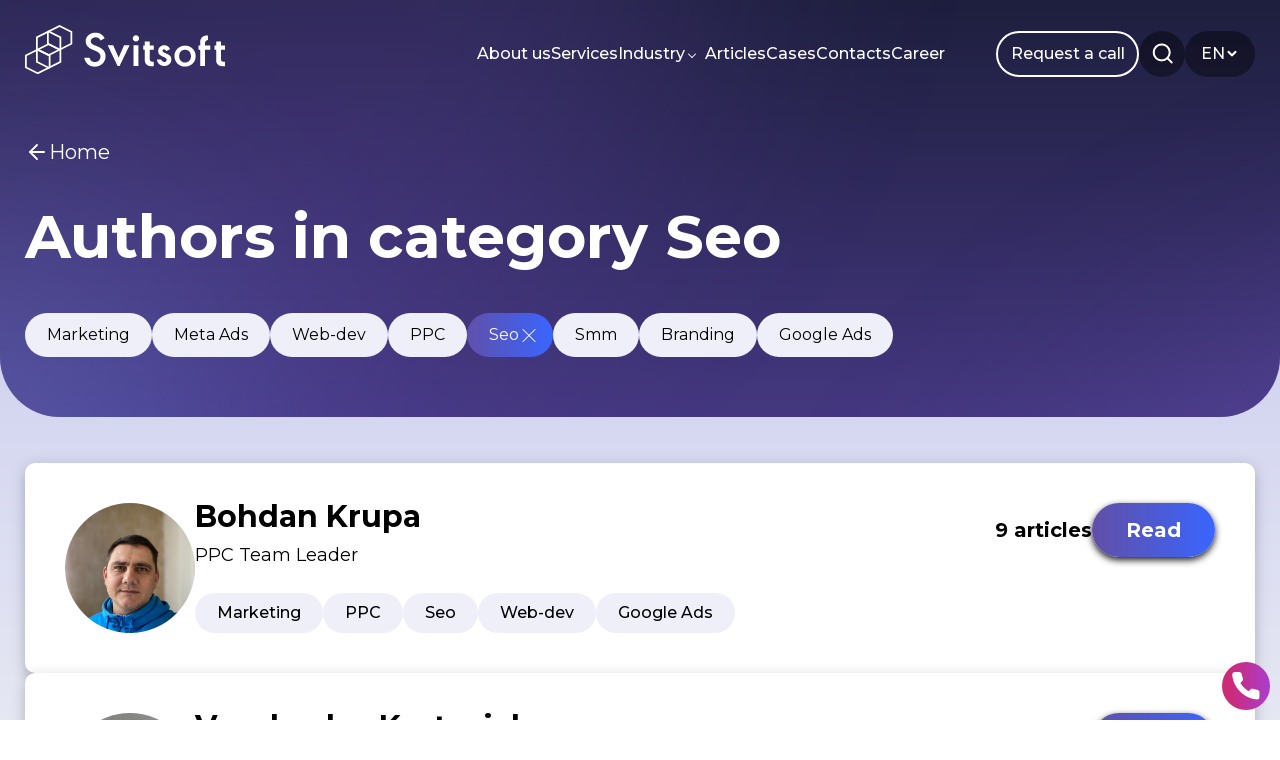

--- FILE ---
content_type: text/html; charset=utf-8
request_url: https://svitsoft.com/en/authors?category=seo
body_size: 7315
content:

<!DOCTYPE html>
<html lang="en">
<head>
    <meta charset="UTF-8">
    <title>Authors of the Svitsoft blog in category Seo &#x1F310;</title>
    <meta name="viewport" content="width=device-width, initial-scale=1.0">
    <meta http-equiv="X-UA-Compatible" content="ie=edge">
        
<meta property="og:title" content="Authors of the Svitsoft blog in category Seo &#x1F310;">
<meta property="og:url" content="https://svitsoft.com/en/authors?category=seo">
<meta property="og:type" content="website">
<meta property="og:site_name" content="Marketing agency Svitsoft">
<meta property="og:image" content="/img/logo.svg">

    <meta name="description" content="Svitsoft Blog Writers in category Seo &#x1F31F; Discover the best online marketing strategies and our creative advertising services. &#x1F680; Together we will create a successful online journey on the map of success! &#x1F680;">
    <meta name="og:description" content="Svitsoft Blog Writers in category Seo &#x1F31F; Discover the best online marketing strategies and our creative advertising services. &#x1F680; Together we will create a successful online journey on the map of success! &#x1F680;">

        <meta property="og:locale:alternate" content="uk" />
        <meta property="og:locale" content="en" />
        <meta property="og:locale:alternate" content="pl" />



        <meta name="google-site-verification" content="DM11IXOhADZMDXLh3awyffQR4TmAM20ZUT14f3BZuXU" />
        <!-- Google Tag Manager -->
        <script>
            (function (w, d, s, l, i) {
                w[l] = w[l] || []; w[l].push({
                    'gtm.start':
                        new Date().getTime(), event: 'gtm.js'
                }); var f = d.getElementsByTagName(s)[0],
                    j = d.createElement(s), dl = l != 'dataLayer' ? '&l=' + l : ''; j.async = true; j.src =
                        'https://www.googletagmanager.com/gtm.js?id=' + i + dl; f.parentNode.insertBefore(j, f);
            })(window, document, 'script', 'dataLayer', 'GTM-57L5BNLX');</script>
        <!-- End Google Tag Manager -->

            <link rel="alternate" href="https://svitsoft.com/authors?category=seo" hrefLang="uk" />
            <link rel="alternate" href="https://svitsoft.com/en/authors?category=seo" hrefLang="en" />
            <link rel="alternate" href="https://svitsoft.com/pl/authors?category=seo" hrefLang="pl" />

    <link rel="preconnect" href="https://fonts.googleapis.com">
    <link rel="preconnect" href="https://fonts.gstatic.com" crossorigin>
    <link href="https://fonts.googleapis.com/css2?family=Montserrat:wght@300;400;500;600;700;800&display=swap"
          rel="stylesheet">
    <link rel="stylesheet" href="https://cdn.jsdelivr.net/npm/intl-tel-input@18.1.1/build/css/intlTelInput.css">

    <link rel="stylesheet" href="/css/index.min.css?v=IOhc9MfLSk_tPMfyr_ZATwwQYBJVTnyE6E85k1qVJzs">

    <link rel="apple-touch-icon" sizes="120x120" href="/img/favicon/apple-touch-icon.png">
    <link rel="icon" type="image/png" sizes="32x32" href="/img/favicon/favicon-32x32.png">
    <link rel="icon" type="image/png" sizes="16x16" href="/img/favicon/favicon-16x16.png">
    <link rel="manifest" href="/img/favicon/site.webmanifest">
    <link rel="mask-icon" href="/img/favicon/safari-pinned-tab.svg" color="#5bbad5">
    <meta name="msapplication-TileColor" content="#da532c">
    <meta name="theme-color" content="#ffffff">

    
    
    <link rel="canonical" href="https://svitsoft.com/en/authors" />


        <script defer src="https://www.google.com/recaptcha/api.js"></script>
</head>
<body>
        <!-- Google Tag Manager (noscript) -->
        <noscript>
            <iframe src="https://www.googletagmanager.com/ns.html?id=GTM-57L5BNLX"
                    height="0" width="0" style="display:none;visibility:hidden"></iframe>
        </noscript>
        <!-- End Google Tag Manager (noscript) -->

    
<header class="header transparent">
    <div class="header-wrap">
        <div class="container">
            <div class="header-wrap-column">
                <div class="header-logo">
                        <a class="white" href="/en">
                            <img src="/img/logo.svg" alt="Svitsoft logo">
                        </a>
                        <a class="ukrbud-logo" href="/en">
                            <img src="/img/logo-ukrbud.svg" alt="Svitsoft logo">
                        </a>
                </div>
                <div class="header-nav">
                    <div class="header-nav-link">
                        <ul>
                            <li>
            <a href="/en/about">About us</a>
                            </li>
                            <li>
            <a href="/en/services">Services</a>
                            </li>
                            <li class="has-child">
            <a href="/en/industries/real-estate">Industry</a>
                                <ul class="header-nav-link-submenu">
                                    <li>
            <a href="/en/industries/real-estate">Real estate</a>
                                    </li>
                                    <li>
            <a href="/en/industries/medicine">Medicine</a>
                                    </li>
                                </ul>
                            </li>
                            <li>
            <a href="/en/blog">Articles</a>
                            </li>
                            <li>
            <a href="/en/cases">Cases</a>
                            </li>
                            <li>
            <a href="/en/contact">Contacts</a>
                            </li>
                            <li>
            <a href="/en/vacancies">Career</a>
                            </li>
                        </ul>
                    </div>
                    <div class="header-nav-info">
                        <div class="header-nav-call">
                            <div class="button-outlined callback-button">Request a call</div>
                        </div>

                        <a href="tel:+380676914179" class="header-nav-number">
                            <svg viewBox="0 0 16 16" fill="none" xmlns="http://www.w3.org/2000/svg">
                                <path d="M14.4323 10.9109L12.17 10.6526C11.904 10.6214 11.6343 10.6508 11.3813 10.7388C11.1283 10.8267 10.8986 10.9708 10.7093 11.1603L9.07041 12.7992C6.54193 11.5132 4.48677 9.45803 3.20082 6.92954L4.84858 5.28177C5.23157 4.89878 5.41862 4.36436 5.35627 3.82105L5.09797 1.57652C5.04747 1.14202 4.83895 0.741262 4.51211 0.450552C4.18527 0.159843 3.76293 -0.000518607 3.32551 1.26004e-06H1.78464C0.778165 1.26004e-06 -0.0590758 0.837246 0.0032719 1.84372C0.475333 9.45018 6.55869 15.5247 14.1562 15.9967C15.1627 16.0591 15.9999 15.2218 15.9999 14.2154V12.6745C16.0088 11.7749 15.3319 11.0178 14.4323 10.9109Z" fill="#fff"/>
                            </svg>
                        </a>

                        <div class="header-nav-search">
                            <svg viewBox="0 0 25 25" fill="none"
                                 xmlns="http://www.w3.org/2000/svg">
                                <path d="M11.7004 19.4235C16.1187 19.4235 19.7004 15.8417 19.7004 11.4235C19.7004 7.00518 16.1187 3.42346 11.7004 3.42346C7.28216 3.42346 3.70044 7.00518 3.70044 11.4235C3.70044 15.8417 7.28216 19.4235 11.7004 19.4235Z"
                                      stroke="white" stroke-width="2" stroke-linecap="round" stroke-linejoin="round" />
                                <path d="M21.7003 21.4235L17.3503 17.0735" stroke="white" stroke-width="2"
                                      stroke-linecap="round"
                                      stroke-linejoin="round" />
                            </svg>
                        </div>

                            <div class="header-nav-lang">

                                <div class="header-nav-lang-down">
                                    <span>EN</span>
                                    <i></i>
                                </div>
                                <div class="header-nav-lang-group">
                                        <a href="/authors?category=seo">UA</a>
                                        <a href="/pl/authors?category=seo">PL</a>
                                </div>

                            </div>

                        <div class="header-nav-close"></div>
                        <div class="header-burger">
                            <span></span>
                            <span></span>
                            <span></span>
                        </div>
                    </div>
                </div>
            </div>
        </div>
    </div>
    <div class="header-search">
        <div class="container">
            <div class="header-search-wrap">
                <div class="header-search-form">
                    <div class="header-search-form-wrap">
                        <form id="searchForm">
                            <label>
                                <input type="text" id="searchInput" placeholder="Search term, such as "Marketing strategy">
                            </label>
                            <div class="search-form-clear"></div>
                            <button></button>
                        </form>
                        <div class="header-search-form-wrap-items" data-no-results="No results found."></div>
                    </div>
                    <div class="header-search-form-link">
                        <div class="header-search-form-link-title">
                            <span>You may be interested</span>
                        </div>
                        <ul>
                            <li class="tags-item">
            <a href="/en/cases?category=marketing">Marketing</a>
                            </li>
                            <li class="tags-item">
            <a href="/en/blog?category=meta-ads">Meta Ads</a>
                            </li>
                            <li class="tags-item">
            <a href="/en/blog?category=web-dev">Web-dev</a>
                            </li>
                            <li class="tags-item">
            <a href="/en/blog?category=ppc">PPC</a>
                            </li>
                            <li class="tags-item">
            <a href="/en/blog?category=seo">Seo</a>
                            </li>
                            <li class="tags-item">
            <a href="/en/blog?category=smm">Smm</a>
                            </li>
                            <li class="tags-item">
            <a href="/en/cases?category=branding">Branding</a>
                            </li>
                        </ul>
                    </div>
                </div>
                <div class="header-search-footer">
                    <div class="header-search-social">
                        <a href="https://www.facebook.com/svitsoft" rel="nofollow" target="_blank">
                            <svg width="13" height="21" viewBox="0 0 13 21" fill="none"
                                 xmlns="http://www.w3.org/2000/svg">
                                <path d="M11.3125 1.25H8.5C7.2568 1.25 6.06451 1.74386 5.18544 2.62294C4.30636 3.50201 3.8125 4.6943 3.8125 5.9375V8.75H1V12.5H3.8125V20H7.5625V12.5H10.375L11.3125 8.75H7.5625V5.9375C7.5625 5.68886 7.66127 5.4504 7.83709 5.27459C8.0129 5.09877 8.25136 5 8.5 5H11.3125V1.25Z"
                                      stroke="#D8D8DE" stroke-width="1.5" stroke-linecap="round"
                                      stroke-linejoin="round" />
                            </svg>
                        </a>
                        <a href="https://www.linkedin.com/company/svitsoftcompany/" rel="nofollow" target="_blank">
                            <svg width="21" height="20" viewBox="0 0 21 20" fill="none"
                                 xmlns="http://www.w3.org/2000/svg">
                                <path d="M14.375 6.625C15.8668 6.625 17.2976 7.21763 18.3525 8.27252C19.4074 9.32742 20 10.7582 20 12.25V18.8125H16.25V12.25C16.25 11.7527 16.0525 11.2758 15.7008 10.9242C15.3492 10.5725 14.8723 10.375 14.375 10.375C13.8777 10.375 13.4008 10.5725 13.0492 10.9242C12.6975 11.2758 12.5 11.7527 12.5 12.25V18.8125H8.75V12.25C8.75 10.7582 9.34263 9.32742 10.3975 8.27252C11.4524 7.21763 12.8832 6.625 14.375 6.625Z"
                                      stroke="#D8D8DE" stroke-width="1.5" stroke-linecap="round"
                                      stroke-linejoin="round" />
                                <path d="M5 7.5625H1.25V18.8125H5V7.5625Z" stroke="#D8D8DE" stroke-width="1.5"
                                      stroke-linecap="round" stroke-linejoin="round" />
                                <path d="M3.125 4.75C4.16053 4.75 5 3.91053 5 2.875C5 1.83947 4.16053 1 3.125 1C2.08947 1 1.25 1.83947 1.25 2.875C1.25 3.91053 2.08947 4.75 3.125 4.75Z"
                                      stroke="#D8D8DE" stroke-width="1.5" stroke-linecap="round"
                                      stroke-linejoin="round" />
                            </svg>
                        </a>
                        <a href="https://youtube.com/Svitsoft-Digital" rel="nofollow" target="_blank">
                            <svg width="23" height="17" viewBox="0 0 23 17" fill="none"
                                 xmlns="http://www.w3.org/2000/svg">
                                <path d="M21.1943 3.76875C21.0829 3.32382 20.8561 2.91616 20.5368 2.58694C20.2174 2.25773 19.8169 2.01861 19.3755 1.89375C17.763 1.5 11.313 1.5 11.313 1.5C11.313 1.5 4.86304 1.5 3.25054 1.93125C2.80921 2.05611 2.40864 2.29523 2.0893 2.62444C1.76996 2.95366 1.54315 3.36132 1.43179 3.80625C1.13667 5.44271 0.99232 7.10279 1.00054 8.76562C0.990017 10.441 1.13438 12.1137 1.43179 13.7625C1.55456 14.1936 1.78645 14.5858 2.10505 14.9011C2.42364 15.2164 2.81818 15.4442 3.25054 15.5625C4.86304 15.9937 11.313 15.9937 11.313 15.9937C11.313 15.9937 17.763 15.9937 19.3755 15.5625C19.8169 15.4376 20.2174 15.1985 20.5368 14.8693C20.8561 14.5401 21.0829 14.1324 21.1943 13.6875C21.4871 12.0634 21.6315 10.4159 21.6255 8.76562C21.6361 7.09027 21.4917 5.41753 21.1943 3.76875Z"
                                      stroke="#D8D8DE" stroke-width="1.5" stroke-linecap="round"
                                      stroke-linejoin="round" />
                                <path d="M9.20312 11.8314L14.5938 8.76582L9.20312 5.7002V11.8314Z" stroke="#D8D8DE"
                                      stroke-width="1.5" stroke-linecap="round" stroke-linejoin="round" />
                            </svg>
                        </a>
                        <a href="https://instagram.com/svitsoft?igshid=NTc4MTIwNjQ2YQ==" rel="nofollow" target="_blank">
                            <svg width="20" height="20" viewBox="0 0 20 20" fill="none"
                                 xmlns="http://www.w3.org/2000/svg">
                                <path d="M14.375 1.25H5.625C3.20875 1.25 1.25 3.20875 1.25 5.625V14.375C1.25 16.7912 3.20875 18.75 5.625 18.75H14.375C16.7912 18.75 18.75 16.7912 18.75 14.375V5.625C18.75 3.20875 16.7912 1.25 14.375 1.25Z"
                                      stroke="#D8D8DE" stroke-width="1.5" stroke-linecap="round"
                                      stroke-linejoin="round" />
                                <path d="M13.4997 9.44901C13.6077 10.1772 13.4833 10.921 13.1443 11.5744C12.8052 12.2279 12.2687 12.7577 11.6112 13.0887C10.9536 13.4197 10.2084 13.5349 9.48156 13.418C8.75473 13.301 8.08328 12.9578 7.56273 12.4373C7.04217 11.9167 6.69901 11.2453 6.58205 10.5185C6.4651 9.79162 6.5803 9.04642 6.91128 8.38884C7.24226 7.73126 7.77216 7.19479 8.42561 6.85573C9.07905 6.51666 9.82278 6.39228 10.551 6.50026C11.2938 6.61041 11.9815 6.95654 12.5125 7.48753C13.0435 8.01852 13.3896 8.70621 13.4997 9.44901Z"
                                      stroke="#D8D8DE" stroke-width="1.5" stroke-linecap="round"
                                      stroke-linejoin="round" />
                                <path d="M14.8125 5.1875H14.8219" stroke="#D8D8DE" stroke-width="1.5"
                                      stroke-linecap="round" stroke-linejoin="round" />
                            </svg>
                        </a>
                    </div>
                    <div class="header-search-link">
            <a href="/en/terms-of-use">Terms of Use</a>
            <a href="/en/privacy-policy">Privacy Policy</a>
                        <span>©2025 Svitsoft Digital Transformation</span>
                    </div>
                </div>
            </div>
        </div>
    </div>
    <div class="header-menu">
        <div class="container">
            <div class="header-menu-wrap">
                <div class="header-menu-nav">
                    <ul>
                        <li>
            <a href="/en">Home</a>
                        </li>
                        <li>
            <a href="/en/services">Services</a>
                        </li>
                        <li class="has-child">
                            <span>Industry</span>
                            <ul class="header-nav-link-submenu">
                                <li>
            <a href="/en/industries/real-estate">Real estate</a>
                                </li>
                                <li>
            <a href="/en/industries/medicine">Medicine</a>
                                </li>
                            </ul>
                        </li>
                        <li>
            <a href="/en/about">About us</a>
                        </li>
                        <li>
            <a href="/en/cases">Cases</a>
                        </li>
                        <li>
            <a href="/en/blog">Articles</a>
                        </li>
                        <li>
            <a href="/en/authors">Authors</a>
                        </li>
                        <li>
            <a href="/en/contact">Contacts</a>
                        </li>
                        <li>
            <a href="/en/vacancies">Career</a>
                        </li>
                    </ul>
                </div>
                <div class="header-menu-footer">
                    <div class="header-menu-social">
                        <a href="https://www.facebook.com/svitsoft" rel="nofollow" target="_blank">
                            <svg width="13" height="21" viewBox="0 0 13 21" fill="none" xmlns="http://www.w3.org/2000/svg">
                                <path d="M11.3125 1.25H8.5C7.2568 1.25 6.06451 1.74386 5.18544 2.62294C4.30636 3.50201 3.8125 4.6943 3.8125 5.9375V8.75H1V12.5H3.8125V20H7.5625V12.5H10.375L11.3125 8.75H7.5625V5.9375C7.5625 5.68886 7.66127 5.4504 7.83709 5.27459C8.0129 5.09877 8.25136 5 8.5 5H11.3125V1.25Z"
                                      stroke="#D8D8DE" stroke-width="1.5" stroke-linecap="round" stroke-linejoin="round" />
                            </svg>
                        </a>
                        <a href="https://www.linkedin.com/company/svitsoftcompany/" rel="nofollow" target="_blank">
                            <svg width="21" height="20" viewBox="0 0 21 20" fill="none" xmlns="http://www.w3.org/2000/svg">
                                <path d="M14.375 6.625C15.8668 6.625 17.2976 7.21763 18.3525 8.27252C19.4074 9.32742 20 10.7582 20 12.25V18.8125H16.25V12.25C16.25 11.7527 16.0525 11.2758 15.7008 10.9242C15.3492 10.5725 14.8723 10.375 14.375 10.375C13.8777 10.375 13.4008 10.5725 13.0492 10.9242C12.6975 11.2758 12.5 11.7527 12.5 12.25V18.8125H8.75V12.25C8.75 10.7582 9.34263 9.32742 10.3975 8.27252C11.4524 7.21763 12.8832 6.625 14.375 6.625Z"
                                      stroke="#D8D8DE" stroke-width="1.5" stroke-linecap="round" stroke-linejoin="round" />
                                <path d="M5 7.5625H1.25V18.8125H5V7.5625Z" stroke="#D8D8DE" stroke-width="1.5"
                                      stroke-linecap="round" stroke-linejoin="round" />
                                <path d="M3.125 4.75C4.16053 4.75 5 3.91053 5 2.875C5 1.83947 4.16053 1 3.125 1C2.08947 1 1.25 1.83947 1.25 2.875C1.25 3.91053 2.08947 4.75 3.125 4.75Z"
                                      stroke="#D8D8DE" stroke-width="1.5" stroke-linecap="round" stroke-linejoin="round" />
                            </svg>
                        </a>
                        <a href="https://youtube.com/Svitsoft-Digital" rel="nofollow" target="_blank">
                            <svg width="23" height="17" viewBox="0 0 23 17" fill="none" xmlns="http://www.w3.org/2000/svg">
                                <path d="M21.1943 3.76875C21.0829 3.32382 20.8561 2.91616 20.5368 2.58694C20.2174 2.25773 19.8169 2.01861 19.3755 1.89375C17.763 1.5 11.313 1.5 11.313 1.5C11.313 1.5 4.86304 1.5 3.25054 1.93125C2.80921 2.05611 2.40864 2.29523 2.0893 2.62444C1.76996 2.95366 1.54315 3.36132 1.43179 3.80625C1.13667 5.44271 0.99232 7.10279 1.00054 8.76562C0.990017 10.441 1.13438 12.1137 1.43179 13.7625C1.55456 14.1936 1.78645 14.5858 2.10505 14.9011C2.42364 15.2164 2.81818 15.4442 3.25054 15.5625C4.86304 15.9937 11.313 15.9937 11.313 15.9937C11.313 15.9937 17.763 15.9937 19.3755 15.5625C19.8169 15.4376 20.2174 15.1985 20.5368 14.8693C20.8561 14.5401 21.0829 14.1324 21.1943 13.6875C21.4871 12.0634 21.6315 10.4159 21.6255 8.76562C21.6361 7.09027 21.4917 5.41753 21.1943 3.76875Z"
                                      stroke="#D8D8DE" stroke-width="1.5" stroke-linecap="round" stroke-linejoin="round" />
                                <path d="M9.20312 11.8314L14.5938 8.76582L9.20312 5.7002V11.8314Z" stroke="#D8D8DE"
                                      stroke-width="1.5" stroke-linecap="round" stroke-linejoin="round" />
                            </svg>
                        </a>
                        <a href="https://instagram.com/svitsoft?igshid=NTc4MTIwNjQ2YQ==" rel="nofollow" target="_blank">
                            <svg width="20" height="20" viewBox="0 0 20 20" fill="none" xmlns="http://www.w3.org/2000/svg">
                                <path d="M14.375 1.25H5.625C3.20875 1.25 1.25 3.20875 1.25 5.625V14.375C1.25 16.7912 3.20875 18.75 5.625 18.75H14.375C16.7912 18.75 18.75 16.7912 18.75 14.375V5.625C18.75 3.20875 16.7912 1.25 14.375 1.25Z"
                                      stroke="#D8D8DE" stroke-width="1.5" stroke-linecap="round" stroke-linejoin="round" />
                                <path d="M13.4997 9.4495C13.6077 10.1777 13.4833 10.9214 13.1443 11.5749C12.8052 12.2283 12.2687 12.7582 11.6112 13.0892C10.9536 13.4202 10.2084 13.5354 9.48156 13.4184C8.75473 13.3015 8.08328 12.9583 7.56273 12.4378C7.04217 11.9172 6.69901 11.2458 6.58205 10.5189C6.4651 9.79211 6.5803 9.04691 6.91128 8.38933C7.24226 7.73175 7.77216 7.19528 8.42561 6.85621C9.07905 6.51715 9.82278 6.39277 10.551 6.50075C11.2938 6.6109 11.9815 6.95703 12.5125 7.48802C13.0435 8.01901 13.3896 8.70669 13.4997 9.4495Z"
                                      stroke="#D8D8DE" stroke-width="1.5" stroke-linecap="round" stroke-linejoin="round" />
                                <path d="M14.8125 5.1875H14.8219" stroke="#D8D8DE" stroke-width="1.5" stroke-linecap="round"
                                      stroke-linejoin="round" />
                            </svg>
                        </a>
                    </div>
                    <div class="header-menu-link">
            <a href="/en/terms-of-use">Terms of Use</a>
            <a href="/en/privacy-policy">Privacy Policy</a>
                        <span>©2025 Svitsoft Digital Transformation</span>
                    </div>
                </div>
            </div>
        </div>
    </div>
</header>

    <main>
        



<div class="showcase-min">
    <div class="container">
        <div class="showcase-wrap">
            <a class="come-back" href="/en">
                <span>Home</span>
            </a>
            <div class="showcase-title">
                <h1>Authors in category Seo</h1>
            </div>
            <div class="showcase-tags">
                    <div class="showcase-tag ">
                        <a href="/en/authors?category=marketing">
                            Marketing
                        </a>

                    </div>
                    <div class="showcase-tag ">
                        <a href="/en/authors?category=meta-ads">
                            Meta Ads
                        </a>

                    </div>
                    <div class="showcase-tag ">
                        <a href="/en/authors?category=web-dev">
                            Web-dev
                        </a>

                    </div>
                    <div class="showcase-tag ">
                        <a href="/en/authors?category=ppc">
                            PPC
                        </a>

                    </div>
                    <div class="showcase-tag active">
                        <a href="/en/authors?category=seo">
                            Seo
                        </a>

                            <a class="disabled" href="/en/authors"></a>
                    </div>
                    <div class="showcase-tag ">
                        <a href="/en/authors?category=smm">
                            Smm
                        </a>

                    </div>
                    <div class="showcase-tag ">
                        <a href="/en/authors?category=branding">
                            Branding
                        </a>

                    </div>
                    <div class="showcase-tag ">
                        <a href="/en/authors?category=google-ads">
                            Google Ads
                        </a>

                    </div>
            </div>
        </div>

    </div>
</div>
<div class="section-callback section-border section-140 gradient-light-blue">
    <div class="container">
        <div class="authors-wrap">
            <div class="authors-items">
                    <div class="authors-item">
                        <div class="authors-item-content">
                            <div class="authors-item-content-image">
                                <img src="https://prod-svitsoft-files-eu-central-1-397114334021.s3.eu-central-1.amazonaws.com/authors/852f27d7-20c1-44ae-a9fa-ca7c2c5f33b0.jpg" alt="Bohdan Krupa">
                            </div>
                            <div class="authors-item-content-text">
                                <div class="authors-item-content-name">
                                    <p>Bohdan Krupa</p>
                                </div>
                                <div class="authors-item-content-position">
                                    <p>&#x420;&#x420;&#x421; Team Leader</p>
                                </div>
                                <div class="authors-item-content-tags">
                                        <div class="authors-item-content-tag">
                                            <span>Marketing</span>
                                        </div>
                                        <div class="authors-item-content-tag">
                                            <span>PPC</span>
                                        </div>
                                        <div class="authors-item-content-tag">
                                            <span>Seo</span>
                                        </div>
                                        <div class="authors-item-content-tag">
                                            <span>Web-dev</span>
                                        </div>
                                        <div class="authors-item-content-tag">
                                            <span>Google Ads</span>
                                        </div>
                                </div>
                            </div>
                        </div>
                        <div class="authors-item-info">
                            <div class="authors-item-info-quantity">9 articles</div>
                            <a class="button" href="/en/blog?author=b_krupa">
                                Read
                            </a>
                        </div>
                    </div>
                    <div class="authors-item">
                        <div class="authors-item-content">
                            <div class="authors-item-content-image">
                                <img src="https://prod-svitsoft-files-eu-central-1-397114334021.s3.eu-central-1.amazonaws.com/authors/6d26196c-4c7d-4853-85e9-3e8fdc5ff361.jpg" alt="Vyacheslav Krotevich">
                            </div>
                            <div class="authors-item-content-text">
                                <div class="authors-item-content-name">
                                    <p>Vyacheslav Krotevich</p>
                                </div>
                                <div class="authors-item-content-position">
                                    <p>SEO specialist</p>
                                </div>
                                <div class="authors-item-content-tags">
                                        <div class="authors-item-content-tag">
                                            <span>Marketing</span>
                                        </div>
                                        <div class="authors-item-content-tag">
                                            <span>PPC</span>
                                        </div>
                                        <div class="authors-item-content-tag">
                                            <span>Seo</span>
                                        </div>
                                </div>
                            </div>
                        </div>
                        <div class="authors-item-info">
                            <div class="authors-item-info-quantity">15 articles</div>
                            <a class="button" href="/en/blog?author=vyacheslav-krotevich">
                                Read
                            </a>
                        </div>
                    </div>
            </div>
        </div>
    </div>
</div>


<div class="breadcrumbs-section">
    <div class="container">
        <div class="breadcrumbs" itemscope itemtype="http://schema.org/BreadcrumbList">
            <ul>
                    <li itemprop="itemListElement" itemscope itemtype="http://schema.org/ListItem">
                            <a itemprop="item" href="/en">
                                <span itemprop="name">Home</span>
                                <meta itemprop="position" content="1">
                            </a>
                    </li>
                    <li itemprop="itemListElement" itemscope itemtype="http://schema.org/ListItem">
                            <span itemprop="name">Authors</span>
                            <meta itemprop="position" content="2">
                    </li>
            </ul>
        </div>
    </div>
</div>

    </main>
    
<footer class="footer">
    <div class="footer-top">
        <div class="container">
            <div class="footer-top-wrap">
                <div class="footer-top-column">
                    <div class="footer-top-logo">
                            <a href="/en">
                                <img src="/img/logo-footer-black.svg" alt="Svitsoft logo">
                            </a>
                    </div>
                    <div class="footer-top-raw">
                        <div class="footer-top-link">
                            <div class="footer-top-link-col">
                                <div class="footer-top-link-title">
                                    <span>Main ones</span>
                                </div>
                                <ul>
                                    <li>
            <a href="/en">Home</a>
                                    </li>
                                    <li>
            <a href="/en/services">Services</a>
                                    </li>
                                    <li>
            <a href="/en/industries/real-estate">Industry</a>
                                    </li>
                                    <li>
            <a href="/en/about">About us</a>
                                    </li>
                                    <li>
            <a href="/en/cases">Cases</a>
                                    </li>
                                    <li>
            <a href="/en/blog">Articles</a>
                                    </li>
                                    <li>
            <a href="/en/authors">Authors</a>
                                    </li>
                                    <li>
            <a href="/en/contact">Contacts</a>
                                    </li>
                                    <li>
            <a href="/en/vacancies">Career</a>
                                    </li>
                                </ul>
                            </div>
                            <div class="footer-top-link-col">
                                <div class="footer-top-link-title">
                                    <span>Services</span>
                                </div>
                                <ul>
                                    <li>
            <a href="/en/services-google">Google Ads</a>
                                    </li>
                                    <li>
            <a href="/en/services-meta">META (Facebook) Ads</a>
                                    </li>
                                    <li>
            <a href="/en/services-seo">SEO</a>
                                    </li>
                                    <li>
            <a href="/en/services-smm">SMM &amp; PR</a>
                                    </li>
                                    <li>
            <a href="/en/services-email">Email Marketing</a>
                                    </li>
                                    <li>
            <a href="/en/services-web">Web Development</a>
                                    </li>
                                    <li>
            <a href="/en/services-app">App Development</a>
                                    </li>
                                    <li>
            <a href="/en/services-branding">Branding &amp; Identity</a>
                                    </li>
                                </ul>
                            </div>
                        </div>
                        <div class="footer-top-form">
                            <div class="footer-top-form-title">
                                <span>Subscribe to our newsletter</span>
                            </div>
                            <form action="/api/forms/mail-subscription">
                                <label>
                                    <input class="email" type="text" placeholder="Email" name="Email" />
                                </label>
                                <button></button>
                                <span class="form-success">You have successfully subscribed</span>
                            </form>
                        </div>
                    </div>
                </div>
                <div class="footer-top-social">
                    <a href="https://www.facebook.com/svitsoft" rel="nofollow" target="_blank">
                        <svg width="13" height="21" viewBox="0 0 13 21" fill="none" xmlns="http://www.w3.org/2000/svg">
                            <path d="M11.3125 1.25H8.5C7.2568 1.25 6.06451 1.74386 5.18544 2.62294C4.30636 3.50201 3.8125 4.6943 3.8125 5.9375V8.75H1V12.5H3.8125V20H7.5625V12.5H10.375L11.3125 8.75H7.5625V5.9375C7.5625 5.68886 7.66127 5.4504 7.83709 5.27459C8.0129 5.09877 8.25136 5 8.5 5H11.3125V1.25Z"
                                  stroke="#2D2E4A" stroke-width="1.5" stroke-linecap="round" stroke-linejoin="round" />
                        </svg>
                    </a>
                    <a href="https://www.linkedin.com/company/svitsoftcompany/" rel="nofollow" target="_blank">
                        <svg width="21" height="20" viewBox="0 0 21 20" fill="none" xmlns="http://www.w3.org/2000/svg">
                            <path d="M14.375 6.625C15.8668 6.625 17.2976 7.21763 18.3525 8.27252C19.4074 9.32742 20 10.7582 20 12.25V18.8125H16.25V12.25C16.25 11.7527 16.0525 11.2758 15.7008 10.9242C15.3492 10.5725 14.8723 10.375 14.375 10.375C13.8777 10.375 13.4008 10.5725 13.0492 10.9242C12.6975 11.2758 12.5 11.7527 12.5 12.25V18.8125H8.75V12.25C8.75 10.7582 9.34263 9.32742 10.3975 8.27252C11.4524 7.21763 12.8832 6.625 14.375 6.625Z"
                                  stroke="#2D2E4A" stroke-width="1.5" stroke-linecap="round" stroke-linejoin="round" />
                            <path d="M5 7.5625H1.25V18.8125H5V7.5625Z" stroke="#2D2E4A" stroke-width="1.5"
                                  stroke-linecap="round" stroke-linejoin="round" />
                            <path d="M3.125 4.75C4.16053 4.75 5 3.91053 5 2.875C5 1.83947 4.16053 1 3.125 1C2.08947 1 1.25 1.83947 1.25 2.875C1.25 3.91053 2.08947 4.75 3.125 4.75Z"
                                  stroke="#2D2E4A" stroke-width="1.5" stroke-linecap="round" stroke-linejoin="round" />
                        </svg>
                    </a>
                    <a href="https://youtube.com/Svitsoft-Digital" rel="nofollow" target="_blank">
                        <svg width="23" height="17" viewBox="0 0 23 17" fill="none" xmlns="http://www.w3.org/2000/svg">
                            <path d="M21.1943 3.76875C21.0829 3.32382 20.8561 2.91616 20.5368 2.58694C20.2174 2.25773 19.8169 2.01861 19.3755 1.89375C17.763 1.5 11.313 1.5 11.313 1.5C11.313 1.5 4.86304 1.5 3.25054 1.93125C2.80921 2.05611 2.40864 2.29523 2.0893 2.62444C1.76996 2.95366 1.54315 3.36132 1.43179 3.80625C1.13667 5.44271 0.99232 7.10279 1.00054 8.76562C0.990017 10.441 1.13438 12.1137 1.43179 13.7625C1.55456 14.1936 1.78645 14.5858 2.10505 14.9011C2.42364 15.2164 2.81818 15.4442 3.25054 15.5625C4.86304 15.9937 11.313 15.9937 11.313 15.9937C11.313 15.9937 17.763 15.9937 19.3755 15.5625C19.8169 15.4376 20.2174 15.1985 20.5368 14.8693C20.8561 14.5401 21.0829 14.1324 21.1943 13.6875C21.4871 12.0634 21.6315 10.4159 21.6255 8.76562C21.6361 7.09027 21.4917 5.41753 21.1943 3.76875Z"
                                  stroke="#2D2E4A" stroke-width="1.5" stroke-linecap="round" stroke-linejoin="round" />
                            <path d="M9.20312 11.8314L14.5938 8.76582L9.20312 5.7002V11.8314Z" stroke="#2D2E4A"
                                  stroke-width="1.5" stroke-linecap="round" stroke-linejoin="round" />
                        </svg>
                    </a>
                    <a href="https://instagram.com/svitsoft?igshid=NTc4MTIwNjQ2YQ==" rel="nofollow" target="_blank">
                        <svg width="20" height="20" viewBox="0 0 20 20" fill="none" xmlns="http://www.w3.org/2000/svg">
                            <path d="M14.375 1.25H5.625C3.20875 1.25 1.25 3.20875 1.25 5.625V14.375C1.25 16.7912 3.20875 18.75 5.625 18.75H14.375C16.7912 18.75 18.75 16.7912 18.75 14.375V5.625C18.75 3.20875 16.7912 1.25 14.375 1.25Z"
                                  stroke="#2D2E4A" stroke-width="1.5" stroke-linecap="round" stroke-linejoin="round" />
                            <path d="M13.4997 9.4495C13.6077 10.1777 13.4833 10.9214 13.1443 11.5749C12.8052 12.2283 12.2687 12.7582 11.6112 13.0892C10.9536 13.4202 10.2084 13.5354 9.48156 13.4184C8.75473 13.3015 8.08328 12.9583 7.56273 12.4378C7.04217 11.9172 6.69901 11.2458 6.58205 10.5189C6.4651 9.79211 6.5803 9.04691 6.91128 8.38933C7.24226 7.73175 7.77216 7.19528 8.42561 6.85621C9.07905 6.51715 9.82278 6.39277 10.551 6.50075C11.2938 6.6109 11.9815 6.95703 12.5125 7.48802C13.0435 8.01901 13.3896 8.70669 13.4997 9.4495Z"
                                  stroke="#2D2E4A" stroke-width="1.5" stroke-linecap="round" stroke-linejoin="round" />
                            <path d="M14.8125 5.1875H14.8219" stroke="#2D2E4A" stroke-width="1.5" stroke-linecap="round"
                                  stroke-linejoin="round" />
                        </svg>
                    </a>
                </div>
            </div>
        </div>
    </div>
    <div class="footer-bottom">
        <div class="container">
            <div class="footer-bottom-link">
            <a href="/en/terms-of-use">Terms of use</a>
            <a href="/en/privacy-policy">Privacy policy</a>
                <span>©2025 Svitsoft Digital Transformation</span>
            </div>
        </div>
    </div>
</footer>
    
<div class="modal" id="callbackModal" tabindex="-1" role="dialog">
    <div class="modal-dialog form-dialog" role="document">
        <div class="modal-content">
            <button type="button" class="close" data-dismiss="modal" aria-label="Close">
                <span aria-hidden="true"></span>
            </button>
            <div class="modal-content-image">
                <img src="/img/callback-image.svg" alt="#">
            </div>
            <div class="modal-content-wrap">
                <div class="modal-content-title">
                    <span>Send us a message</span>
                </div>
                <form action="/api/forms/callback" method="post">
                    <div class="input-field-wrap">
                        <div class="input-field">
                            <label>
                                <input class="name" type="text" placeholder="Your first and last name" maxlength="40" data-val="true" data-val-required="Enter a name" id="Name" name="Name" value="">
                            </label>
                        </div>
                        <div class="input-field w-50">
                            <label>
                                <input class="phone-country" type="text" placeholder="Phone number" data-val="true" data-val-regex="Please enter a valid phone number" data-val-regex-pattern="^\&#x2B;[0-9]{9,15}$" data-val-required="Enter a phone number" id="PhoneNumber" name="PhoneNumber" value="">
                            </label>
                        </div>
                        <div class="input-field w-50">
                            <label>
                                <input class="email" type="text" placeholder="Email" data-val="true" data-val-email="Enter a valid email" data-val-required="Enter email" id="Email" name="Email" value="">
                            </label>
                        </div>
                        <div class="input-field">
                            <label>
                                <textarea class="message" placeholder="Message" maxlength="3000" data-val="true" data-val-required="Enter a message" id="Message" name="Message">
</textarea>
                            </label>
                        </div>
                    </div>
                    <div class="checkbox-field">
                        <label>
                            <span class="checkbox_custom">
                                <input type="checkbox" name="checkbox" id="checkbox" value="false">
                                <span class="checkbox_custom__checkmark"></span>
                            </span>
                        </label>
                        <p>I agree to the <a href="/en/privacy-policy" target="_blank">privacy policy</a> and <a href="/en/terms-of-use" target="_blank">terms of use</a></p>
                    </div>

                    
    <div class="g-recaptcha" data-sitekey="6LfIErcnAAAAAAYaujp5VlrYINuhJKeTc4EVbp20"></div>


                    <div class="form-bottom">
                        <button class="button">Send</button>
                        <span class="form-success">Message sent successfully</span>
                    </div>
                </form>
            </div>
        </div>
    </div>
</div>

    <div class="cookie-popup" style="opacity: 0">
    <div class="cookie-popup-text">This site uses cookies to store data. By continuing to use the site, you give your consent to work with these files.</div>
    <div class="cookie-popup-actions">
        <button class="button">OK, I accept</button>
        <div class="close">
            <svg xmlns="http://www.w3.org/2000/svg" width="24" height="24" viewBox="0 0 24 24" fill="none">
                <path d="M18 6L6 18" stroke="#BEBEBE" stroke-width="2" stroke-linecap="round" stroke-linejoin="round" />
                <path d="M6 6L18 18" stroke="#BEBEBE" stroke-width="2" stroke-linecap="round" stroke-linejoin="round" />
            </svg>
        </div>
    </div>
</div>
    

    <script src="/js/libs/swiper-bundle.min.js"></script>
    <script src="https://cdn.jsdelivr.net/npm/intl-tel-input@18.1.1/build/js/intlTelInput.min.js"></script>

    <script src="/js/index.min.js?v=yrNS8jY8zxwnvf0PXeM0h6hNs7ateCY2AV7wMzXAynU"></script>

        <script type="text/javascript" src="https://widget.clutch.co/static/js/widget.js"></script>

    
</body>
</html>


--- FILE ---
content_type: text/html; charset=utf-8
request_url: https://www.google.com/recaptcha/api2/anchor?ar=1&k=6LfIErcnAAAAAAYaujp5VlrYINuhJKeTc4EVbp20&co=aHR0cHM6Ly9zdml0c29mdC5jb206NDQz&hl=en&v=TkacYOdEJbdB_JjX802TMer9&size=normal&anchor-ms=20000&execute-ms=15000&cb=g0scazsvw32w
body_size: 46359
content:
<!DOCTYPE HTML><html dir="ltr" lang="en"><head><meta http-equiv="Content-Type" content="text/html; charset=UTF-8">
<meta http-equiv="X-UA-Compatible" content="IE=edge">
<title>reCAPTCHA</title>
<style type="text/css">
/* cyrillic-ext */
@font-face {
  font-family: 'Roboto';
  font-style: normal;
  font-weight: 400;
  src: url(//fonts.gstatic.com/s/roboto/v18/KFOmCnqEu92Fr1Mu72xKKTU1Kvnz.woff2) format('woff2');
  unicode-range: U+0460-052F, U+1C80-1C8A, U+20B4, U+2DE0-2DFF, U+A640-A69F, U+FE2E-FE2F;
}
/* cyrillic */
@font-face {
  font-family: 'Roboto';
  font-style: normal;
  font-weight: 400;
  src: url(//fonts.gstatic.com/s/roboto/v18/KFOmCnqEu92Fr1Mu5mxKKTU1Kvnz.woff2) format('woff2');
  unicode-range: U+0301, U+0400-045F, U+0490-0491, U+04B0-04B1, U+2116;
}
/* greek-ext */
@font-face {
  font-family: 'Roboto';
  font-style: normal;
  font-weight: 400;
  src: url(//fonts.gstatic.com/s/roboto/v18/KFOmCnqEu92Fr1Mu7mxKKTU1Kvnz.woff2) format('woff2');
  unicode-range: U+1F00-1FFF;
}
/* greek */
@font-face {
  font-family: 'Roboto';
  font-style: normal;
  font-weight: 400;
  src: url(//fonts.gstatic.com/s/roboto/v18/KFOmCnqEu92Fr1Mu4WxKKTU1Kvnz.woff2) format('woff2');
  unicode-range: U+0370-0377, U+037A-037F, U+0384-038A, U+038C, U+038E-03A1, U+03A3-03FF;
}
/* vietnamese */
@font-face {
  font-family: 'Roboto';
  font-style: normal;
  font-weight: 400;
  src: url(//fonts.gstatic.com/s/roboto/v18/KFOmCnqEu92Fr1Mu7WxKKTU1Kvnz.woff2) format('woff2');
  unicode-range: U+0102-0103, U+0110-0111, U+0128-0129, U+0168-0169, U+01A0-01A1, U+01AF-01B0, U+0300-0301, U+0303-0304, U+0308-0309, U+0323, U+0329, U+1EA0-1EF9, U+20AB;
}
/* latin-ext */
@font-face {
  font-family: 'Roboto';
  font-style: normal;
  font-weight: 400;
  src: url(//fonts.gstatic.com/s/roboto/v18/KFOmCnqEu92Fr1Mu7GxKKTU1Kvnz.woff2) format('woff2');
  unicode-range: U+0100-02BA, U+02BD-02C5, U+02C7-02CC, U+02CE-02D7, U+02DD-02FF, U+0304, U+0308, U+0329, U+1D00-1DBF, U+1E00-1E9F, U+1EF2-1EFF, U+2020, U+20A0-20AB, U+20AD-20C0, U+2113, U+2C60-2C7F, U+A720-A7FF;
}
/* latin */
@font-face {
  font-family: 'Roboto';
  font-style: normal;
  font-weight: 400;
  src: url(//fonts.gstatic.com/s/roboto/v18/KFOmCnqEu92Fr1Mu4mxKKTU1Kg.woff2) format('woff2');
  unicode-range: U+0000-00FF, U+0131, U+0152-0153, U+02BB-02BC, U+02C6, U+02DA, U+02DC, U+0304, U+0308, U+0329, U+2000-206F, U+20AC, U+2122, U+2191, U+2193, U+2212, U+2215, U+FEFF, U+FFFD;
}
/* cyrillic-ext */
@font-face {
  font-family: 'Roboto';
  font-style: normal;
  font-weight: 500;
  src: url(//fonts.gstatic.com/s/roboto/v18/KFOlCnqEu92Fr1MmEU9fCRc4AMP6lbBP.woff2) format('woff2');
  unicode-range: U+0460-052F, U+1C80-1C8A, U+20B4, U+2DE0-2DFF, U+A640-A69F, U+FE2E-FE2F;
}
/* cyrillic */
@font-face {
  font-family: 'Roboto';
  font-style: normal;
  font-weight: 500;
  src: url(//fonts.gstatic.com/s/roboto/v18/KFOlCnqEu92Fr1MmEU9fABc4AMP6lbBP.woff2) format('woff2');
  unicode-range: U+0301, U+0400-045F, U+0490-0491, U+04B0-04B1, U+2116;
}
/* greek-ext */
@font-face {
  font-family: 'Roboto';
  font-style: normal;
  font-weight: 500;
  src: url(//fonts.gstatic.com/s/roboto/v18/KFOlCnqEu92Fr1MmEU9fCBc4AMP6lbBP.woff2) format('woff2');
  unicode-range: U+1F00-1FFF;
}
/* greek */
@font-face {
  font-family: 'Roboto';
  font-style: normal;
  font-weight: 500;
  src: url(//fonts.gstatic.com/s/roboto/v18/KFOlCnqEu92Fr1MmEU9fBxc4AMP6lbBP.woff2) format('woff2');
  unicode-range: U+0370-0377, U+037A-037F, U+0384-038A, U+038C, U+038E-03A1, U+03A3-03FF;
}
/* vietnamese */
@font-face {
  font-family: 'Roboto';
  font-style: normal;
  font-weight: 500;
  src: url(//fonts.gstatic.com/s/roboto/v18/KFOlCnqEu92Fr1MmEU9fCxc4AMP6lbBP.woff2) format('woff2');
  unicode-range: U+0102-0103, U+0110-0111, U+0128-0129, U+0168-0169, U+01A0-01A1, U+01AF-01B0, U+0300-0301, U+0303-0304, U+0308-0309, U+0323, U+0329, U+1EA0-1EF9, U+20AB;
}
/* latin-ext */
@font-face {
  font-family: 'Roboto';
  font-style: normal;
  font-weight: 500;
  src: url(//fonts.gstatic.com/s/roboto/v18/KFOlCnqEu92Fr1MmEU9fChc4AMP6lbBP.woff2) format('woff2');
  unicode-range: U+0100-02BA, U+02BD-02C5, U+02C7-02CC, U+02CE-02D7, U+02DD-02FF, U+0304, U+0308, U+0329, U+1D00-1DBF, U+1E00-1E9F, U+1EF2-1EFF, U+2020, U+20A0-20AB, U+20AD-20C0, U+2113, U+2C60-2C7F, U+A720-A7FF;
}
/* latin */
@font-face {
  font-family: 'Roboto';
  font-style: normal;
  font-weight: 500;
  src: url(//fonts.gstatic.com/s/roboto/v18/KFOlCnqEu92Fr1MmEU9fBBc4AMP6lQ.woff2) format('woff2');
  unicode-range: U+0000-00FF, U+0131, U+0152-0153, U+02BB-02BC, U+02C6, U+02DA, U+02DC, U+0304, U+0308, U+0329, U+2000-206F, U+20AC, U+2122, U+2191, U+2193, U+2212, U+2215, U+FEFF, U+FFFD;
}
/* cyrillic-ext */
@font-face {
  font-family: 'Roboto';
  font-style: normal;
  font-weight: 900;
  src: url(//fonts.gstatic.com/s/roboto/v18/KFOlCnqEu92Fr1MmYUtfCRc4AMP6lbBP.woff2) format('woff2');
  unicode-range: U+0460-052F, U+1C80-1C8A, U+20B4, U+2DE0-2DFF, U+A640-A69F, U+FE2E-FE2F;
}
/* cyrillic */
@font-face {
  font-family: 'Roboto';
  font-style: normal;
  font-weight: 900;
  src: url(//fonts.gstatic.com/s/roboto/v18/KFOlCnqEu92Fr1MmYUtfABc4AMP6lbBP.woff2) format('woff2');
  unicode-range: U+0301, U+0400-045F, U+0490-0491, U+04B0-04B1, U+2116;
}
/* greek-ext */
@font-face {
  font-family: 'Roboto';
  font-style: normal;
  font-weight: 900;
  src: url(//fonts.gstatic.com/s/roboto/v18/KFOlCnqEu92Fr1MmYUtfCBc4AMP6lbBP.woff2) format('woff2');
  unicode-range: U+1F00-1FFF;
}
/* greek */
@font-face {
  font-family: 'Roboto';
  font-style: normal;
  font-weight: 900;
  src: url(//fonts.gstatic.com/s/roboto/v18/KFOlCnqEu92Fr1MmYUtfBxc4AMP6lbBP.woff2) format('woff2');
  unicode-range: U+0370-0377, U+037A-037F, U+0384-038A, U+038C, U+038E-03A1, U+03A3-03FF;
}
/* vietnamese */
@font-face {
  font-family: 'Roboto';
  font-style: normal;
  font-weight: 900;
  src: url(//fonts.gstatic.com/s/roboto/v18/KFOlCnqEu92Fr1MmYUtfCxc4AMP6lbBP.woff2) format('woff2');
  unicode-range: U+0102-0103, U+0110-0111, U+0128-0129, U+0168-0169, U+01A0-01A1, U+01AF-01B0, U+0300-0301, U+0303-0304, U+0308-0309, U+0323, U+0329, U+1EA0-1EF9, U+20AB;
}
/* latin-ext */
@font-face {
  font-family: 'Roboto';
  font-style: normal;
  font-weight: 900;
  src: url(//fonts.gstatic.com/s/roboto/v18/KFOlCnqEu92Fr1MmYUtfChc4AMP6lbBP.woff2) format('woff2');
  unicode-range: U+0100-02BA, U+02BD-02C5, U+02C7-02CC, U+02CE-02D7, U+02DD-02FF, U+0304, U+0308, U+0329, U+1D00-1DBF, U+1E00-1E9F, U+1EF2-1EFF, U+2020, U+20A0-20AB, U+20AD-20C0, U+2113, U+2C60-2C7F, U+A720-A7FF;
}
/* latin */
@font-face {
  font-family: 'Roboto';
  font-style: normal;
  font-weight: 900;
  src: url(//fonts.gstatic.com/s/roboto/v18/KFOlCnqEu92Fr1MmYUtfBBc4AMP6lQ.woff2) format('woff2');
  unicode-range: U+0000-00FF, U+0131, U+0152-0153, U+02BB-02BC, U+02C6, U+02DA, U+02DC, U+0304, U+0308, U+0329, U+2000-206F, U+20AC, U+2122, U+2191, U+2193, U+2212, U+2215, U+FEFF, U+FFFD;
}

</style>
<link rel="stylesheet" type="text/css" href="https://www.gstatic.com/recaptcha/releases/TkacYOdEJbdB_JjX802TMer9/styles__ltr.css">
<script nonce="eompGd9X923c68SFpKXifg" type="text/javascript">window['__recaptcha_api'] = 'https://www.google.com/recaptcha/api2/';</script>
<script type="text/javascript" src="https://www.gstatic.com/recaptcha/releases/TkacYOdEJbdB_JjX802TMer9/recaptcha__en.js" nonce="eompGd9X923c68SFpKXifg">
      
    </script></head>
<body><div id="rc-anchor-alert" class="rc-anchor-alert"></div>
<input type="hidden" id="recaptcha-token" value="[base64]">
<script type="text/javascript" nonce="eompGd9X923c68SFpKXifg">
      recaptcha.anchor.Main.init("[\x22ainput\x22,[\x22bgdata\x22,\x22\x22,\[base64]/MjU1OmY/[base64]/[base64]/[base64]/[base64]/bmV3IGdbUF0oelswXSk6ST09Mj9uZXcgZ1tQXSh6WzBdLHpbMV0pOkk9PTM/bmV3IGdbUF0oelswXSx6WzFdLHpbMl0pOkk9PTQ/[base64]/[base64]/[base64]/[base64]/[base64]/[base64]/[base64]\\u003d\x22,\[base64]\\u003d\x22,\x22UQbCq8K+VHnDp1gpR8KLU8Omw6MEw45lGjF3wqllw689fsO4D8KpwqtCCsO9w7jCtsK9LThOw75lw5fDlDN3w6rDm8K0HQ3DqsKGw44HLcOtHMKIwqfDlcOeO8OiVSx3wq4oLsOzbsKqw5rDli59wohQISZJwqrDh8KHIsOcwpwYw5TDpMOjwp/Cix5mL8KgSMOvPhHDkEvCrsOAwqjDo8Klwr7DnMOmGH5OwqRnRAhuWsOpSTbChcO1ZsKEUsKLw4XCkHLDiSUIwoZ0w6ZowrzDuVhoDsOewojDm0tIw5pjAMK6wofCpMOgw6ZrAMKmNCJ+wrvDqcK/TcK/fMK5EcKywo0/w5rDi3YFw7RoACkgw5fDu8O/[base64]/Ct8K/wozDksOVwpLCqyvCnsOdPjLCrRwtBkdLwpvDlcOUE8K8GMKhFVvDsMKCw5wPWMKuK2VrWcK+X8KnQDvCl3DDjsOLwovDncO9ccOgwp7DvMKWw7DDh0IOw7wdw7YgB244RC5ZwrXDgW7CgHLCugzDvD/Dj13DrCXDlMOAw4IPF0jCgWJoPMOmwpciwrbDqcK/wrEFw7sbKsO4IcKCwoJtGsKQwoLCk8Kpw6NGw59qw7kYwrJRFMOXwqZUHwTCl0c9w6/DgBzCisO8wqEqGGbCsiZOwp9OwqMfBMOPcMOswqclw4Zew5J+wp5CRXbDtCbCuTHDvFVGw4/[base64]/Q8Kiw7oYan/Dp3zCpWrClcOXfydubBsDw7vDonl6IcKOwo5EwrY8wrvDjk/[base64]/KwYKw77Cg8K3w71jw7Q/w6XCrWhMw5wlODp0w5zDucOWwqnDsU7DlT1qXMKef8OCwqDDpsOJw49zIUdUTDo5d8OucsKKH8O8LHfCisKSfMKUB8K2wqDDsSTCgig7aWg/[base64]/CusORwoAewoQ9IcOPw7LCocKTR0vCnh5zwoTDi3t1w70UfsOWecKPKDQ7w6tBSsOSwobCgsK/GcOUDMKewoJbREbCjMODCsK/fMOyFnwow5obw68jUcKkwrbDqMO5w7lkCMKmMz9fw7YIw5fCpHrDr8K7w7YhwqLDtsK9N8K6HcK6XhMUwoZzNCTDt8K3G29Xw5LDpcKpXsO0fzDDtkfDvg4VU8K4bsOCT8O6OcKPXMOWHcKhw7DCljHDmWHDh8KARU/CpUPCgcKvIsKVwo3Dn8KFw6ckwqjDvlMmDi3DqMK/w4jCgmrCjcK3w4xCBMK7U8OmRMK/wqZZwofClzbDrl7Coy7DiC/[base64]/eiZowrbDn0TDtcK8fRfCmsOWw4LCqcKywo3CrMKdw60IwpnCqm3CiAPCiHrDi8KMHTjDtcK5JcOeQMOaFX9Ww7DCuGvDpSc5w6nCncO+wrZxPcKOMAZJLsKKw60uwonCkMO/DMKpVDBDwo3Dnk/DkHgaBDjDlMOGwr5Gw7BKw6zCsnvDrsK6ecOywqg1aMOmA8K3w43DsFc+HMO3XV/[base64]/[base64]/[base64]/Dt8Kawo7DnHUdN15URsOoNFNVwqdFTMOIwrtDEXNpw6PCmAJLDWNuw67DosOCH8Oaw4lMw4Bqw70QwqfDgFZMIxJ3JTAwJkfCpMOxaykNZ3DDnXLDsDXDjsOWIX8fJmgLO8KXwp/DrnN/G0MSw6LCvMOcPMOPwrokd8O+G3Y0JXXDvcKkVz3DlD88a8KDw7nChsK1C8KABMOUDinDtcOUwr/[base64]/DukMWJsKlZcOqwpsGwqnCoMOabzE4wprCpsOswq5zTg7Cu8KVw7pPw6DCq8ORKsOuUmRVwqjCmcO3w69ww4XCvnvDmB4nTcKxwqc/[base64]/w5Y1wo7DmhfCmB7DmB8PwqUzwqHDmMOcw4MafknDlsKfwqzDtD8ow4bDh8KyXsKdw4DCoE/[base64]/CjSHCiS9tw63Ctm3DqC/Cs2dGw4xrbykQDsOiS8KwOGp8BBJ1J8ONw67DuTTCl8OJw6DCkVLCmMKvwoscMnzDpsKQFMKqNkpXw4hawq/CqcKGwpLChsKyw6d1fMOFw7h9UcOuOhhDQm3Ct1nCoRbDjMKPwojChcK+woXCiy5MEMOLXS/DgcKbwrkzE3DDgH3Dk0bDusKywqLDs8Orw7xJcEfCrh/Cn0dPIMKMwo3DhSnCrknCoUNUQcOdwrhwdAQQL8Orwqkew7/Ds8OVwp9Gw6XDlSciw73CkhrCnsOywq1oTWnCmwHDp0HCrhLDocOYwp5swrjCiWRKAMKgdArDjw9QPAXCrB3DnsOrw6PCs8O5wp/DoAHCo10QAMOHwoLCkMOFR8Kaw7Mww5bDpMKEwq9IwpcLwrR3JMOnwrcSX8OxwpQ/w7FDTsKvw51Jw4zDiWVRwqXDl8KhaDHCnSNnOT7CocOqfcO/w6zCn8OiwoU9L3/DvMOWw6/CscKIY8Khf1rCtS5Nwr40w7rCscK9wrzCgMKzXcK+w4BxwoMmworCu8OnZEJKSXRZwoBNwogfw7DClsKBw5PDvw/[base64]/EWzDvR7DocKFwoUow7lRwozDoADCkcONwoPDnMO7Yzkew7XCpXfCicORQwzDqcKIPMKQwonCj2fCicKfB8KqIGLDsnRowo/DusKBQcO0woPCtsO6w5HDl0kow6XCiSJLwpZhwqdUwqjDvsOtfGjDvAtgUQdUQzFwbsOGwr8NW8O0wrBqwrTCoMKjOcOFwpBJED8nw4dAPSd8w4wpccO2Kh4VwpXDi8Ktw6U6S8K3Y8Omw5nDncKFwotgw7HDk8KOWMOhwr3DgXbDgncxCsKdNx/DoCDDi20hQy/[base64]/CMOJXMO9SsO1dsKbNsOvw7Y4w5xlwoECwqMHa8KRexrCgMOHN3VkX0FzGsOFfsO1B8KzwpBieEDCgkzCtUbDisOKw6FfXz7DvsKLw6PCucOswrfCjsOKw55dGsOANBRZw4rCjMO0FlbCqBtENsKbN0HCpcKawow0SsKAw7x/[base64]/DtcONwq/Dk2ZtwpUnw6bCqQ7Ch3HDq1jCgCPCr8K3w5HDjMOzaFJCwq0Pwr3DjQjCrsKOwrnDnjVsPkPDhMOGWTctHMKfaSI3wprDuB3CrMOaDVvCjMK/DsKIw4rDicOEw6vDmMOjwq3Cjm4fw7gHHMO1w64fwo8mwoTDpzjDrsOSUjvCscOpV3/DnMKOVVZhSsO0E8KowoPCgMO6w7PDkR8kcnLCtMKkw6BswoXDqxnCisKOw5fCpMKvwoctwqXDk8KIVH7CiyR/Vh/Duy1bw5J+NkrDjhTCo8KrOyzDu8KHwow4LyAFM8OWLsOLw7bDl8KJwojDpkUYaHHCgMOiBsOfwoleRUHCgMKUwr3DkDI1VjjDj8OaYMKvwrvCvwhGwpFswoHCnsOvWMOWwprClAPCsh0Zwq3DjlZsw4rDkMKtw7/CncOoS8ObwpjCn27ChmLCukR3w63DkX7Cs8K7EF4yRsOiw7TCgyxFHTPDm8O8NMKnwr3DlQjCr8O3E8O0XWFtZcOfTsOGTgIebsOyJMK3wo/CpsOaw5bDuAZGwrl8w63DocKOBMKNbsOZIMOMG8K5ccKlw4DCoHvChDbCt2h4LMORw5vCkcOCw7nDlsO6V8Kew4DCvUxmCnDCnHrDnA1XXsKpwpzDkjnDsUEyEsOYwrZvwqI0WyTCq01tTsKcwqHCn8OLw6l/WMKdLcKNw7R0wqcgw7HDgsKYwpUcTErCncKtwpUVwptGO8O4YsKsw5DDpVM6bsOAJcK/[base64]/DnzfDm8KBw616wqx5YMOpP8KHwo4Xw5gNw4DDmD3DmMK2LCViwr3DhAvCm0LCpVnDunDDrRHCs8OPwoB1V8OlW1BLBcK+CMODEzdbPSHCjS/Ct8Ozw5rCtw91wrwueUMNw4gawpJUwqHDgEDCk1FgwpkPa1fCt8Kvw4vCpMO6bXRYXsKbA2EvwoRmTMKeWsOwXcKtwrxnwprDjsKDw4xFwrt7X8Ktw6nCtGTDtg1Ew6PDgcOEa8KwwoFIIkzCgjHCscKLWMOePcK8dS/CpU19P8Ksw7nDvsOAwoxUw77ClsKgI8KSFndkCcKCPQJTaEbCk8Kew5wnwprDtx3Dt8KFf8Kcw58eGsOvw4nCkcODGCrDk1vDt8K9acOsw4DCrQnCqQ0JAMKRDMKUwpjDjh/[base64]/ClsOBZ8OywpBYLgPDvsKzFApAw584YMOswpjDoxrDkRbCk8KCD0bDocO+w6/[base64]/CgTPCucOLL8OvY8OVwp7CljhWMiFESBzCpl/CjSbDp0XDnmgrfSIYdsKhKzDCg0XCr13DpsKzw7vDhsO/bsKHwoIWMMOgDsODw4PCiFDDlBlZMcObwp44GCZqHXhRY8OBSjHDsMOiw5kkwoQNwrpBeXHDizzCl8OWw5LCuUEtw47Cl2xaw4PDjDnDuA4lKTrDkcKRwrHCuMK5wqUiw67DlhXDlcOvw7PCszzCjRvCqMK3bRJrRMOFwptFwq7DhkNNwo1HwrV/AMOXw6kxRxHChsKcwo50wqIKOsOsEMKowo9qwrgdw4Nbw63ClRHDnsOBVSzDtTNNw6bDusO1w7xQKm3DksKiw4tpwpJVYgLClyhewoTCj28AwoUaw77CkinDoMKSUxcJwp8awoppdcOKwoIGw53Cu8KgJikcSUAMeiAlDRLDvsKIBTtewpTDk8O7w7nCkMOJw55Cwr/Ch8Krw6nCg8OqNk4qw4pxGcKWw5rDtD3Cv8OYw5IFw5t+F8OtUsOFLkXCvsKRwpnCphIsViU8w5g1U8Kxw7rCg8O5dEx/[base64]/ChMOlw4bDncKuw4nDhsOnQsOHeU4FwqfCrTBSw4xsY8OlOFHCucKRw4zCtcKDw7DCr8OFCsKxXMOSw6zCmnTCkcODw78PQRVqw53CnMOWdMKKCMOLFMOswpMdFR0qYSUfEW7DkVLCmm/[base64]/[base64]/[base64]/Cv0svRQIQw6RNwoLCi8KlwqcATcORwpDCgh/Cn2rDk1fCusOqwqRgw5LCmcKdd8OENMOKwqgGw707chDCs8KlwoHClsKjLUjDn8K8wrnDlj85w4U7w5N/w713BCtSw6/[base64]/SMKkw4wKwoDCgcOxwpLCrSbCjcKbwqwxLcOuwoh4H8K5w41QK8KhL8Kow7Rab8KWF8OCw5/Dg1ozw4ccwoAJwoYJAsOgw7J5w648w4kWwrnClcOlwqtAM1PDj8KIw6IjTsKpw5o5wpQ4w5PCmEPCmUVPwp3DpcOTw4JYw6oDAcKWasKSw43Cl1XCsljDmyjDmMKmXMOhY8KAE8KuLsOuw7h5w7PCj8KJw4bCosOcw5/DnsO1agwtw7pXXMOsDBnDosK3RXXDlH0beMKbFcK6VsO/w5s/[base64]/[base64]/Dng5WwpvCtsOBbVrDuB4dwrlSAMOXw5rCnRHClcKbMwLCoMK/BF7Dm8OuOlfCjD7DolMhbMKRw7p+w6/DlHLCssK1wr7Cp8KdasOGwpZZwo/[base64]/[base64]/w7RiFX00wqLDuyY1IMOxXGICwq/DucKIw7k7w5fCmsK1b8O6w7PDvj/CiMOpMcOXw5zDonnCmF/CrMO+wqozwq7DiEDCqcOIY8OpHH/DjMOkAsKlC8Ovw58Wwqtvw70deDrCkk3CnjTCkMKvPEVvVS/CtmZ3w6sCalnCksO/a18+bMKPwrN1w4/CuRzDrcK9w7Qow4XDjsKjw4lpC8KIw5FowrHDhcKtaxPClmnDtcOmwrs/CwbCvMOmJyDDg8OaQsKtTj1EVMKWwpPDrsKdHH/[base64]/[base64]/[base64]/DnsOSAD8pAsOTU2rCuCDCosKwwqhiwpNKwpgbw7/Cr8KKw4PCtCXDthPDs8K5dsK9KUpgQV/[base64]/dsOfwpPCj8OAwo9Nw4vClMOHURoIw5nDqcOCwphfw7XDlcK2w4szwqXCm1nDtl9CLiFww7EAwp3CtijCo2XCoj18e1d7P8OcBcKmwrDCtGrCtFHCnMOgIlQiMcOWVxEXwpUkVWgHwphkwq/DusKrw5HDh8OLDilIw5LClcOSw6xjOsKoOwLCosOEw5cawrt/[base64]/CuWbDjSRDw7gBLMOAwpodw6bCg0srw5XDp8KDwo54BsKLw4PCt0DDocK+w55JWxkDwq7DksOEwqbCtTsyemYMaH7CqMKxwo/CpcO/wpgLw40rw4fDhcO2w5RMYwXCjHTCpzRRSHXDhsKnOsKvGk1xw5/CmkYmTQfCn8KlwpM6QcOrZyRXPmBkw6lnwpLCi8O1w6/CrjACw5DCtsOiw7vCrnYPeTNbwpvDgXdDwqA5TMKxWcOTTwx8w5XDmsOmdiFjIyDClMOcWyjCisOCfTNsJhs0w5cED33DlcO2PcKuwr9owr7DvMKfYWnCvWF/RxRTLMKuw6XDkUXCu8OEw4I7CkhvwoE0D8KRdMOSw5FgXFhIbcKAwo8AEmwhOA/[base64]/CrMOdwoPDhMOPScOKSDjDgHPCn8O/RsO+wqkiVCcQISvDpxQBUWLClzMAwrYwSVwIHMOYwqnDiMOGwpzCnWzDkEzCilR+YsO3JcK4wrlrYWnDn3BMw6VvwoLCtiBTwqTCjXHDin0BdwvDriXDsWVTw7AUScK5GcKNJWLDgsOHwoDCpsKawqvDqcO2GMK5TsOKwoIkwrXDpcKBwrQxwpXDgMK0FlHChRYNwo/DvV/CoVDDl8O3wocjw7fDoXrCllhNdMOLwqrCg8OcNF3ClsOJwqsAwonClhbCr8OhWMO+woLDncK7wr4PHsONJsOTw7HDrznCqcOcwpDCrlXDvGwNZsO+esKSWsKMw507wqzDmTIyDsONw7rCpE5/DsOPwonCusOzKsKEwp3Dh8OBw5xSd3VMw4saP8Kvw5jDkjcswqnDsn3CrjrDlsKlw5xVR8KewoNQCgpHw4/DgCdhT0ETRcKvccKFb07CrlPCpGkHGQcHw7rChSUkacKXJ8OTRirDiWgAOsK9w60CbsK9wrBzW8Kow7XDk2oUWlNCNB4pGMKpw6vDpsKdZsK8w5BIw4PCqSHCmSpww6DCgGbCiMKgwq01wpTDvk/CnE1nwqkew6vCrCs1w4YIw77Cll3CiihMJ2tbRwN4wo/Cg8OdKcKqficyaMO6w4XCusOgw6vCkcOswow1AHnDjiUMwo8jb8O6wrXDhGTDgsK/w7wuw4/CiMKVYTnClcKYw7PCo0U4FXfCrMObwrllLFVCLsOww5XCkMOQMHhuwoHDqsK6wrvCrcKnwqMLGsOfP8O2w7swwqjDom5XazsrPcOaW3PCn8KJa1Zew4bCvsKlw556Cx7DtSbCr8K/AsOCdgvCtzFYw5oAF3/DqcO+fMOOLVogPcOCJFZLwooQw77ChMO9Y03CoGhlw6nDt8OlwpEuwpvDksOewo3Dn0TDhyNlwrbCh8OFwphdLX9iw5lEwpc7w6HCmlpVUXnCtDzCkxhaOhwdAcOYZ3ktwqtqVQddTw/Do0JhwrXCkcKDw6YEChHDtWd6wrwAwoXCrH5wBMKnNgRVwoMnAMOtw41Nw63Co1smwojDmMOFIzzDvivDulpAwqURK8Ksw6Y3wq3DrsOzw6PCmiFEb8KYUMOwNnTCrQ3DusKowp9kQ8Olw68aY8Olw7NUwo5YJcK2J2vDgkjCtMO/MSANw7QVGS/CkBBqwoDDjcOkaMK4ecOYM8Ksw43CkcO8wr9aw6p/XTHDp01jSlhCw6VAXsKuwp1Xw7PDjxgCPMOTInsbX8OEwpXCtQtiwqhhdn3DrizDiSzCrXfDv8KQU8KCwqA9TSFqw55Jw4d5woV8bVfCpMO/[base64]/CscOZMjFvw5RWOyXDjcKzw5NDw7kRU8Khw70owrzCmMOEw4Q9d3xmUFDDtsKYEi/CmcKtw63Ch8ODw54HJMOzU3J0XDDDocOxwpVbHXPCpMK+wqBSTBl5wp0aCV/CvS3Cskk3w6jDi0HCmsKqNsK0w5Itw4siRBw/WzdXw6jDtQ9lw6vCuiTCtwN8YxfCpMOuSFzCnMK0TsOxwoJAwqLCvUM+wrwyw5lww4fChMOhZFnDlMKpw53DihXDpcKKwonDpMKwA8KWw6nDqGFoFcOKw4ojKWgUw5nDhjvDoAk/IWjCsTrCkmVfNsOFLR8Rwr0OwrF1wozCmT/DuhbCkcOOSFBJT8OfRhLDslUrPk8SwqrDt8OwA0tmE8KJbcKkw5Afw4jDvMOUw5RcOQM7CnhVH8OoRcK9QcOFLRPDu0XDkn7Cn01XIBEawr9gNlHDhmccDMKlwqg7aMKDw6xmwqVvw4XCtMKawqPDlxTDmFHClxpJw6l+wpHDusOvw7HCtCdawqjDnH/Ck8K+w4IHw7jCk2zCvT1wU0lZZzfCg8O2wrxTwqrChT/DssOKwpECw6HDv8K7AMK0DMORFjzCvwgjw6LCrsO+wqrDmsO3HsOuAyIYwrEnG0PDgsO2wrF+w6DDi1PCoUvDi8O3JcK+w583w7pudHbCu2nDpQESfzDCsifDpsK9GS3CjW5Gw47DjcOvw4fDjWBjwr8SBlPCinZpw5zDgcKUMsOcTX4AA37DpzzCj8O8w7jDh8Oxw4/Cp8KMwol7wrbCmcKhTEMlwrhqw6LCsVTDisK/[base64]/DjmwHw6gJbMKKO3HDpjlDw4JMw7QoUUbDuBojwr0/asOCwqkmEsODwo8gw7pZQsKGXjQ8BcKCBsKIRV5qw4BhfT/Ds8OPCMKXw4/CsgbDmk3Ct8Odw4jDqHt2ZMOEw7LCtcOcXMOpwqtxwqvCq8ONWMKwd8OKw6LDucOYFGs/[base64]/ClEPDo8OpYMOSUz9CBHbCt8KWwolow657w45qw5zCqMK1c8OxLcK6wrohcw5lCMOddX1rwrYnLmY/[base64]/DtHIJDkJCdGMKw7NAw7fClxLDj8KDYnYkFSLDgcKSw5xow5t+YSjCu8ObwrHDtsO0w5TDlAzDjMOdwrAnwpfDgMKKw7xrAwrDi8KScMK6MMK/U8KVHcKye8KvWSl5WzDCoEbCrMOvY0PCu8K4wqvCnMK0w4HDpBbDqw5Hw4LCjG50AhXDmCE8w4/CoD/DpjguVjDDpD8nFcKKw60WJnTCn8KmcsOKwpLClcO4wq7CscOAw7wEwodBwo7CtCsyREouJMKiwphOw4kdw7gGwobCisO1HMKvJMOIbnxtbUoGw7J0B8K0EMOkXcObwp8FwoY3wrfCnBFQTMOQw4vDmsKjwqIkwrvCkHjDo8OxYMK/[base64]/CtcO6wq18w6h4FDgCAzzCosKsYMKpw6XCrMK5w518wroHJsK+NV/CusKRw6/[base64]/[base64]/Ds8KGwq7DqSFHB2TCoMOlJ8OQwqVOd08rdMKCHsOjBwthWTLDn8O0akJcwohEwqseOcOQwo7DnsO6SsOvw5wXFcKZwrrCsDnDtk96Zg9SFsKvwqgRwpgqYW1BwqDDvWPCvcKlJ8KaeWDCssKWw65dw7oVaMKTKVDDjAHCkMOowp8PdMKdYSQvw4/CiMKpw5BPw5vCtMO7R8OTTyZ/w44wOX9HwoMtwqXCkR3DtBDCncKZwqzDssOEK2/DhsKjD1ERwrvDvB0owqIiSyZAw4/CgcO0w6vDl8Kxb8KewrfCj8OmY8OlT8OIN8OIwpIAd8OlPsK7XsOtWU/[base64]/CnATCi8O/w7NzwrPCnVfCk8O6wrTCmykGRsKowoUkw4Iuw6E3a03DiChtTQbDqcO7wrXDvzpNwpgcwoksw7TDr8KkcsK9BCDDrMKvw4PDucOJCcK4LR3DuyBpTMKJFyldw5PDkg/DvsOJw409EAQKwpcNw6TCvsKDwo3DlcKAwqsiBsKPw6d8wqXDksO+OsKswqctcHTCuE/[base64]/Do8ObwrXCi8OlJcKCOcKrS8KJwrjDvMO3I8OUw67Cp8OIw4k8ADfCt2HDrgV/w4V6PMORwoR6C8K1w4sTbMKxIMOKwokFw6pCUiTClMKUYCXDljHCvwXDlsKHLcOBwqgkw7vCmgpCETkTw6N9wqg+TsKiW0nDjQBvZ0/[base64]/DjcK9w6hRw6fCijQhw7bDpgxWXsONdcO0w7HDiG9fwo/DujQNC0TCpTwLw4ERw7PDsCs8wp4LGDfCl8Ktw5fCslfDtsOhwrdbEcKxX8OqchMBw5XDrHLCjsOsSD5GOSkfSX/Cpgo1Hlotw5BkCwAYIsKRw6gww5HCvMOww4HCl8OJEyRuw5TCmsO0O38Xw5fDtk0RW8KuCENkQy/CrsO9w53CssO1S8OcPEUjwrhfZBTCmsOmf2TCqcOiJ8Kga2jCpsKgNhs3NMOmPk/Ch8KXbMOVwqTDm39Uw5DDk1xhGcK6HsO7SwQ1wpjDiRhlw5s+DxgWOGU0OsKMdkobw7YWw4fCjg00cDvCsz3DkcOlc1oUw6xXwqtgE8O1N0tdw57DjcKBw7s8w4jCiEnDo8OsKBc7URcMw5c4bMKUw6XDlzUYw7/CvjpQeSDDrsKhw5XCp8O9wqxUwrfDnA9/woXCvsOkPMK5wpw1wrvDmiHDjcOSISlNP8KXwoc8V3Y5w6wdJGo8C8OmG8OFw5/DmcK7GhRnYAgsecKjw6lsw7N9LCjDjBVxwpfCql0kw4xEw7XCtkJAXGDChcObwp1fMMO2wrrDnXDCl8OywqXCvsKgXcOWw67DsWc+wp8ZRMKjw4DCmMO9JnNfw6zDkmbCtsOvNRDDlMO5woPCl8OAwo/[base64]/[base64]/DvcKQw4fDvArDgXgQdF9+N3Erw5XDj1HDrRrDksOOLWTDgizDmUXCmDbCo8KLwrENw64ZaUYBwozCh1AywpvDksOZwoTDuQIqw4XDr08uXwdgw6BtZcKrwrLCrk7Ch3HDtMOYw4Mdwq1/[base64]/CtcKrwqBsX0bDgMKGc1XDhcKTR8Oywo/[base64]/Dk2gJKXs7w5jCr8K/[base64]/DlTtVBDw4w5Jqw4twEknCqDgJw4zCgcKtDSgpXcKYw6LChCspwrdwRcK2wp8WdinCq3nDlcKTesKIBxMRLsKHw70gwozChltIGk9GGSA8w7fDl2sHw4htwphEOHfDr8ObwoPCrh0aYcOtIMKGwrA6EVRCwpQfBMKRJMKgZnUQMDbDqMKvwpbCl8KCZMObw6rCkXYCwr/[base64]/EQApWA/DmC0Mw4gPIMOpwrTDhi0rwq4ewqLCiDDCtAbCth/[base64]/[base64]/CpcKyC8KnwoTCn8OZwq/DucKCw7PDu27DvMOBOMOVcAHCtsOlNcKyw4ovKXp5KMOWTMKiSywJLWbDmsKUwq/CmcO6wp0mw59fZwzDhyTDhVbDr8Obwr7DsWsHw4VJXQIlw53CvGzDgAtzWH7DoRELwojDngbDo8KwwrTDiGjCncKow405w4Rsw7IYwr7DtcKWwovDoy1aTzBXYUQhwqTDo8KjwqjCkcKow67DjHbCuQo/Zw1pBMKBJH3DjTMew6nCh8KcKMOBwoFNEcKVw7TCrsKXwpMuwo/DqsOyw4nDkcKbS8KHTh3CrcK0w4jCmhPDrzzDtMKewrDDmDJLw7Z2w7lvwobDp8OfJDxeSC7Dg8KCD3PCl8Otw7nCm3siwqXCiFXDrcO/w6vCvUzCpGovPAB1wpDDpUbCjV1ub8KLwq92ERHDtTY3FcKNwpzCixYiwqvDqcKJcz3CnDHDsMKQFcKtRGvDpcKaFm0lHjAnWUZkwqDCkCHCkzduw5TCrSPCgkdZOsKdwr/ChmLDnWMLw7rDg8ObHy7CusO6dcOHL1I2RyvDoUpgwokCwpDDtyjDnQ8nwpLDnMK1W8KrE8Kww5vDq8Ogw5RaAMKQJMKlEi/CpTjDtx5pGiPDs8K4wqkmb25Fw6fDsSwHfSbCgQsRKsKWbldAw5bChi/[base64]/CiMK8CAtnwq0gw5jCm0xTw61XHw4DIsKWDj/ClsO4w73DqWzCm0JgWWAjBsKZUsOdw6XDgSJWRnbCmsOCCcOOcEFtCytVw5PCm1EBP1oEw5zDh8OKw4IRwoTDmGFabwEOw6/DmSkFwpnDnMORw5Igw4UqMWDChMOjWcOvwrwHCMKtw51WQSPDhsOZfcOpfcKyIBzDhkfDnQzDv1bDp8KvAMKYdsOXBV/DoyfCuArDjcKcwqzCr8KGw7YUfMOLw4tqOinDv1HCpUXCjXfDqg8EVljDjMOUw5TDosKWw4DCpG5zVFzCr0Vxe8Ogw6fCscKBwqnCjiDCjDMvWBcIBFVLQlbDjGDCqcKBw5jCqsKCD8OYwpTDm8OeQ0/Du0DDriHDqsO4JcODworDi8O4w4zDrMKkHxFSwqRwwr3Dr1FkwrnCu8KIw70aw5wXwobCuMKuJBfCtXDCosOSwr82w4cuS8K5wobCqR7Du8O2w5TDv8OcJTjDicOnwqPDhxfCgMOBc0/Cj3cyw57Cp8OIwrsZN8OTw5XCoGRow6B9w7LCucOEMMOkPzfCvsOeYErDjnkIwqXCshUSw7RKw7UaVUzDhW0Nw6NMwqg5wqF8wpdewqN4FFHCo1/ChcKrw6rCgMKvw6Q5w71hwqNqwpjCl8ONAxhOw7NjwrxIwrHCqhnCq8OzZcOVcFfDmSkyesOLV3hieMKVw5jDpA3ChBYCw4lrwrTDk8KPwpIpWMKWw7N2w7doJwUow6xRP3A/w4nDrAPDscOYEMO/M8OuAEsdcAtnwqHCscOqwrdYTcKnwol7w5tKw4/[base64]/MMORbsKIwrvDsMONIcKNEMKAwppAYsOvcMOgBMOXPcO+X8OswpzDrRdQwr1jVcKBdnssJcKZwo7DpVzCuGlNwq3Cil/Dh8K4wofDlCPDr8KXwoTCscKZPMOVEwfCiMOzAMKqKQ1NZk1xVQ7Cl35hw7LCpzPDjHHCnMOiL8K2YlE/KH3CjcKhw5UgJXvCr8OTwpbDr8K8w6kwK8Kawr1KdMKtMcKYdsOcw6DDucKSHHPDtBcLDko3wqIjL8OjViV5SMOKwojDicOywo1zfMO8w7jDhDcBwqjDoMK/w47CvMKswrtWw4XCi3DDqS7DpsKcwpbCu8K7wpHCqcKKw5PCt8KHbT0UFMK2wosbwpMoFHDDk2XDosKBwpvDmMKUNMK2wrHDnsOBP0l2Sx8CesKHYcO4wofDjTPCgjMnwrPCrcOEw5jDu3PCpmzDqiLDsWLCvmQawqA3wqUJw6NNwrfDsQ4/[base64]/w4jDssO6woLCvR3Dm8Oiw6Baw4bDtirCoBxwLMOHwqfCiydBAzDCh0QIRcKuKMKhWsK4H0TCpzZcwozCi8OEOHDDv0I9dsOKHsK5wrpASSbDv1BBwqPCum1/wq7DsRU/dcKaUMO+PFLCqsO6wojDhTjDlV0nBMK2w7fDkcOrERzCmcKPPcO9w7Y/[base64]/[base64]/CrcKEJ8KKGWPDo8OOH8OuAcKfHhPCjMOww6fCgifDtxQ5wr44fsOrw54ew6vCs8OyMQLCp8OCwr4JKzZJw7J+RD1Tw6RlWMKEwqPDg8KvOEU9G13Dt8KcwpjCl2bCmcOICcK2Em/Cr8KoBWHCpg51Oy5dSsKMwrbCjsK0wrPDsjkDL8Kze3HCl3VSwpRtwqHCmcOKCggtC8KVf8OtdBTDpzvDlcO2JGNPZUMGw5TDlUPDq1nCrxHDmsOEPsKhKMK3wpXCu8KqIw5ywp/Cs8OxCy9Gw7XDjsOywr3DrcOvacKVTlkSw4MvwqwnwqnCg8OOwo4pLXbCncOIw4YlOykIw4J6N8KlOyrDn1RPWWt2w7I0RMONWsKJwrI1w4dTJsKaWTJDwrN5woLDuMOhXmdVwpzCncK3woLDgcOUN3fDkHAtw7DDtxk/ZMO8FlsGbFrDpQ/Cixk4w6U6JXszwrpoU8OqVj5sw6nDvSvDmMOvw4NswozDl8OdwrvCkxYVM8Kmw4LCrsKleMKzTAjCh0nCsDHDscO0RcO3w4cFw6/CsTo2wo42wrzDrUQIw7zDskvDqcOxwp7DrcKyJcKyYmBsw5vDkj0FPsKvwpNawrQBwp9eHyJySMKfw54KJxc/wolOw4bDsi0rUsOZJhhOJi/DmALDumBBwodCwpHCqMOrIsKGf0FfdsK5BcOhwrwmw6lhGRbDiSdlYcKmTnzCjBXDp8OuwpQITcKqE8OEwoRKwppRw6vDrDFaw5Ukw7JaTsOlDGovw47DjsKyExDDl8Obw6x2wqp+w54AV3/DqHfCp13DlwcfLgtkbMKcJMKJw7MPIwPDssK6w67CqMKpH1XDjTzCisOgFMOXOw/CgMK6w4wIw6AiwrjDm2gCw6nCkwjDo8KrwqtoOBp7w68owpHDjMOTITfDmy7Ch8KQbsOZSDVawrDDnmXCgSojBsO7w7lwT8O6eHFXwo0LXsK+fcKxY8O4C1Mxwo0owqXCqsO/wrvDh8OrwotHwpzCssKjQ8OIYcOwK3/CpD3Djn/DiW0vwpLDk8Oyw7IewrrCi8KiLMKKwo5bw57CjMKEw4jDhsKIwrDDpE/CnADDgX1IBMKWF8O8UixOwq1wwplkwofDjcOfBm7DkltjUMKhPBvDrzwrHsKCwqnCmcO8wrjCtMOzEl/[base64]/Ww/DhxIxw6AKw7ZJZDLChcKBXsOOw6ENP8ObR0jDtsKgwp7CjlV4w6pwBcOKwpZ+M8K4aWkEw4UEwo3DkcKEwoU6w50Vw7E2J1bDp8Knw4nCv8OJwpt8P8OewqXCiVcKwpTDosONwpXDm0kSUcKAwosQIDBPF8O+w6XDl8KEwpRkTTBcw48Ywo/Cvy7CmTlUfcOow7fCv1jDjcK3WcOvPsKvwoNBwqE8Fj4cw5XCm3rCssO7P8OUw7Qiw7xYC8KRwq1/wr/DnzVcNjpSRWtfw6B8ecK4w6xlw67Dg8O/w6sMw7nDn0bDlcKYwq3DsGfDkHRiw50SAEPCv3pIw6HDjXfCogrDrcOxwrPClsKQBsKnwqJWwqg5eWZzb3JCw6pIw6PDiQXDicOhwo3DocK0worDkMKoWFZaSTcaNBhEAGDDqsKUwroOw597ZsK3Q8Oqw6LCrMOyMsKjwq7CkVslN8O/Xk7CoVAkw7jDjyDCn3ovCMOQw6sUw5bCoGU\\u003d\x22],null,[\x22conf\x22,null,\x226LfIErcnAAAAAAYaujp5VlrYINuhJKeTc4EVbp20\x22,0,null,null,null,1,[21,125,63,73,95,87,41,43,42,83,102,105,109,121],[7668936,861],0,null,null,null,null,0,null,0,1,700,1,null,0,\[base64]/tzcYADoGZWF6dTZkEg4Iiv2INxgAOgVNZklJNBoZCAMSFR0U8JfjNw7/vqUGGcSdCRmc4owCGQ\\u003d\\u003d\x22,0,0,null,null,1,null,0,0],\x22https://svitsoft.com:443\x22,null,[1,1,1],null,null,null,0,3600,[\x22https://www.google.com/intl/en/policies/privacy/\x22,\x22https://www.google.com/intl/en/policies/terms/\x22],\x22SsCTz1WMErUfjhqxPkemCIa13qLQuTCqpe6bWrLBJo0\\u003d\x22,0,0,null,1,1764088334230,0,0,[45,35,222,44],null,[103,89],\x22RC-E7hZjJyKeovJyA\x22,null,null,null,null,null,\x220dAFcWeA4RzvJZgmSC9WWZTid-SaRVWr8yCoZ8BHUSh3hKUHB1Z1JRwT2Kt2suNmm2y9JgLW4WoQ0Be8jpp2WGysaqbmV06qTJtQ\x22,1764171134207]");
    </script></body></html>

--- FILE ---
content_type: text/css
request_url: https://svitsoft.com/css/index.min.css?v=IOhc9MfLSk_tPMfyr_ZATwwQYBJVTnyE6E85k1qVJzs
body_size: 47871
content:
@font-face{font-family:swiper-icons;src:url("data:application/font-woff;charset=utf-8;base64, [base64]//wADZ2x5ZgAAAywAAADMAAAD2MHtryVoZWFkAAABbAAAADAAAAA2E2+eoWhoZWEAAAGcAAAAHwAAACQC9gDzaG10eAAAAigAAAAZAAAArgJkABFsb2NhAAAC0AAAAFoAAABaFQAUGG1heHAAAAG8AAAAHwAAACAAcABAbmFtZQAAA/gAAAE5AAACXvFdBwlwb3N0AAAFNAAAAGIAAACE5s74hXjaY2BkYGAAYpf5Hu/j+W2+MnAzMYDAzaX6QjD6/4//Bxj5GA8AuRwMYGkAPywL13jaY2BkYGA88P8Agx4j+/8fQDYfA1AEBWgDAIB2BOoAeNpjYGRgYNBh4GdgYgABEMnIABJzYNADCQAACWgAsQB42mNgYfzCOIGBlYGB0YcxjYGBwR1Kf2WQZGhhYGBiYGVmgAFGBiQQkOaawtDAoMBQxXjg/wEGPcYDDA4wNUA2CCgwsAAAO4EL6gAAeNpj2M0gyAACqxgGNWBkZ2D4/wMA+xkDdgAAAHjaY2BgYGaAYBkGRgYQiAHyGMF8FgYHIM3DwMHABGQrMOgyWDLEM1T9/w8UBfEMgLzE////P/5//f/V/xv+r4eaAAeMbAxwIUYmIMHEgKYAYjUcsDAwsLKxc3BycfPw8jEQA/[base64]/uznmfPFBNODM2K7MTQ45YEAZqGP81AmGGcF3iPqOop0r1SPTaTbVkfUe4HXj97wYE+yNwWYxwWu4v1ugWHgo3S1XdZEVqWM7ET0cfnLGxWfkgR42o2PvWrDMBSFj/IHLaF0zKjRgdiVMwScNRAoWUoH78Y2icB/yIY09An6AH2Bdu/UB+yxopYshQiEvnvu0dURgDt8QeC8PDw7Fpji3fEA4z/PEJ6YOB5hKh4dj3EvXhxPqH/SKUY3rJ7srZ4FZnh1PMAtPhwP6fl2PMJMPDgeQ4rY8YT6Gzao0eAEA409DuggmTnFnOcSCiEiLMgxCiTI6Cq5DZUd3Qmp10vO0LaLTd2cjN4fOumlc7lUYbSQcZFkutRG7g6JKZKy0RmdLY680CDnEJ+UMkpFFe1RN7nxdVpXrC4aTtnaurOnYercZg2YVmLN/d/gczfEimrE/fs/bOuq29Zmn8tloORaXgZgGa78yO9/cnXm2BpaGvq25Dv9S4E9+5SIc9PqupJKhYFSSl47+Qcr1mYNAAAAeNptw0cKwkAAAMDZJA8Q7OUJvkLsPfZ6zFVERPy8qHh2YER+3i/BP83vIBLLySsoKimrqKqpa2hp6+jq6RsYGhmbmJqZSy0sraxtbO3sHRydnEMU4uR6yx7JJXveP7WrDycAAAAAAAH//wACeNpjYGRgYOABYhkgZgJCZgZNBkYGLQZtIJsFLMYAAAw3ALgAeNolizEKgDAQBCchRbC2sFER0YD6qVQiBCv/H9ezGI6Z5XBAw8CBK/m5iQQVauVbXLnOrMZv2oLdKFa8Pjuru2hJzGabmOSLzNMzvutpB3N42mNgZGBg4GKQYzBhYMxJLMlj4GBgAYow/P/PAJJhLM6sSoWKfWCAAwDAjgbRAAB42mNgYGBkAIIbCZo5IPrmUn0hGA0AO8EFTQAA") format("woff");font-weight:400;font-style:normal}:root{--swiper-theme-color:#007aff}.swiper,swiper-container{margin-left:auto;margin-right:auto;position:relative;overflow:hidden;list-style:none;padding:0;z-index:1;display:block}.swiper-vertical>.swiper-wrapper{-webkit-box-orient:vertical;-webkit-box-direction:normal;-ms-flex-direction:column;flex-direction:column}.swiper-wrapper{position:relative;width:100%;height:100%;z-index:1;display:-webkit-box;display:-ms-flexbox;display:flex;-webkit-transition-property:-webkit-transform;transition-property:-webkit-transform;transition-property:transform;transition-property:transform,-webkit-transform;-webkit-transition-timing-function:var(--swiper-wrapper-transition-timing-function,initial);transition-timing-function:var(--swiper-wrapper-transition-timing-function,initial);-webkit-box-sizing:content-box;box-sizing:content-box}.swiper-android .swiper-slide,.swiper-wrapper{-webkit-transform:translate3d(0,0,0);transform:translate3d(0,0,0)}.swiper-horizontal{-ms-touch-action:pan-y;touch-action:pan-y}.swiper-vertical{-ms-touch-action:pan-x;touch-action:pan-x}.swiper-slide,swiper-slide{-ms-flex-negative:0;flex-shrink:0;width:100%;height:100%;position:relative;-webkit-transition-property:-webkit-transform;transition-property:-webkit-transform;transition-property:transform;transition-property:transform,-webkit-transform;display:block}.swiper-slide-invisible-blank{visibility:hidden}.swiper-autoheight,.swiper-autoheight .swiper-slide{height:auto}.swiper-autoheight .swiper-wrapper{-webkit-box-align:start;-ms-flex-align:start;align-items:flex-start;-webkit-transition-property:height,-webkit-transform;transition-property:height,-webkit-transform;transition-property:transform,height;transition-property:transform,height,-webkit-transform}.swiper-backface-hidden .swiper-slide{-webkit-transform:translateZ(0);transform:translateZ(0);-webkit-backface-visibility:hidden;backface-visibility:hidden}.swiper-3d.swiper-css-mode .swiper-wrapper{-webkit-perspective:1200px;perspective:1200px}.swiper-3d .swiper-wrapper{-webkit-transform-style:preserve-3d;transform-style:preserve-3d}.swiper-3d{-webkit-perspective:1200px;perspective:1200px}.swiper-3d .swiper-cube-shadow,.swiper-3d .swiper-slide,.swiper-3d .swiper-slide-shadow,.swiper-3d .swiper-slide-shadow-bottom,.swiper-3d .swiper-slide-shadow-left,.swiper-3d .swiper-slide-shadow-right,.swiper-3d .swiper-slide-shadow-top{-webkit-transform-style:preserve-3d;transform-style:preserve-3d}.swiper-3d .swiper-slide-shadow,.swiper-3d .swiper-slide-shadow-bottom,.swiper-3d .swiper-slide-shadow-left,.swiper-3d .swiper-slide-shadow-right,.swiper-3d .swiper-slide-shadow-top{position:absolute;left:0;top:0;width:100%;height:100%;pointer-events:none;z-index:10}.swiper-3d .swiper-slide-shadow{background:rgba(0,0,0,.15)}.swiper-3d .swiper-slide-shadow-left{background-image:-webkit-gradient(linear,right top,left top,from(rgba(0,0,0,.5)),to(rgba(0,0,0,0)));background-image:linear-gradient(to left,rgba(0,0,0,.5),rgba(0,0,0,0))}.swiper-3d .swiper-slide-shadow-right{background-image:-webkit-gradient(linear,left top,right top,from(rgba(0,0,0,.5)),to(rgba(0,0,0,0)));background-image:linear-gradient(to right,rgba(0,0,0,.5),rgba(0,0,0,0))}.swiper-3d .swiper-slide-shadow-top{background-image:-webkit-gradient(linear,left bottom,left top,from(rgba(0,0,0,.5)),to(rgba(0,0,0,0)));background-image:linear-gradient(to top,rgba(0,0,0,.5),rgba(0,0,0,0))}.swiper-3d .swiper-slide-shadow-bottom{background-image:-webkit-gradient(linear,left top,left bottom,from(rgba(0,0,0,.5)),to(rgba(0,0,0,0)));background-image:linear-gradient(to bottom,rgba(0,0,0,.5),rgba(0,0,0,0))}.swiper-css-mode>.swiper-wrapper{overflow:auto;scrollbar-width:none;-ms-overflow-style:none}.swiper-css-mode>.swiper-wrapper::-webkit-scrollbar{display:none}.swiper-css-mode>.swiper-wrapper>.swiper-slide{scroll-snap-align:start start}.swiper-horizontal.swiper-css-mode>.swiper-wrapper{-ms-scroll-snap-type:x mandatory;scroll-snap-type:x mandatory}.swiper-vertical.swiper-css-mode>.swiper-wrapper{-ms-scroll-snap-type:y mandatory;scroll-snap-type:y mandatory}.swiper-css-mode.swiper-free-mode>.swiper-wrapper{-ms-scroll-snap-type:none;scroll-snap-type:none}.swiper-css-mode.swiper-free-mode>.swiper-wrapper>.swiper-slide{scroll-snap-align:none}.swiper-centered>.swiper-wrapper::before{content:"";-ms-flex-negative:0;flex-shrink:0;-webkit-box-ordinal-group:10000;-ms-flex-order:9999;order:9999}.swiper-centered>.swiper-wrapper>.swiper-slide{scroll-snap-align:center center;scroll-snap-stop:always}.swiper-centered.swiper-horizontal>.swiper-wrapper>.swiper-slide:first-child{-webkit-margin-start:var(--swiper-centered-offset-before);margin-inline-start:var(--swiper-centered-offset-before)}.swiper-centered.swiper-horizontal>.swiper-wrapper::before{height:100%;min-height:1px;width:var(--swiper-centered-offset-after)}.swiper-centered.swiper-vertical>.swiper-wrapper>.swiper-slide:first-child{-webkit-margin-before:var(--swiper-centered-offset-before);margin-block-start:var(--swiper-centered-offset-before)}.swiper-centered.swiper-vertical>.swiper-wrapper::before{width:100%;min-width:1px;height:var(--swiper-centered-offset-after)}.swiper-lazy-preloader{width:42px;height:42px;position:absolute;left:50%;top:50%;margin-left:-21px;margin-top:-21px;z-index:10;-webkit-transform-origin:50%;-ms-transform-origin:50%;transform-origin:50%;-webkit-box-sizing:border-box;box-sizing:border-box;border:4px solid var(--swiper-preloader-color,var(--swiper-theme-color));border-radius:50%;border-top-color:transparent}.swiper-watch-progress .swiper-slide-visible .swiper-lazy-preloader,.swiper:not(.swiper-watch-progress) .swiper-lazy-preloader,swiper-container:not(.swiper-watch-progress) .swiper-lazy-preloader{-webkit-animation:swiper-preloader-spin 1s infinite linear;animation:swiper-preloader-spin 1s infinite linear}.swiper-lazy-preloader-white{--swiper-preloader-color:#fff}.swiper-lazy-preloader-black{--swiper-preloader-color:#000}@-webkit-keyframes swiper-preloader-spin{0%{-webkit-transform:rotate(0);transform:rotate(0)}100%{-webkit-transform:rotate(360deg);transform:rotate(360deg)}}@keyframes swiper-preloader-spin{0%{-webkit-transform:rotate(0);transform:rotate(0)}100%{-webkit-transform:rotate(360deg);transform:rotate(360deg)}}*,::after,::before{--tw-border-spacing-x:0;--tw-border-spacing-y:0;--tw-translate-x:0;--tw-translate-y:0;--tw-rotate:0;--tw-skew-x:0;--tw-skew-y:0;--tw-scale-x:1;--tw-scale-y:1;--tw-scroll-snap-strictness:proximity;--tw-ring-offset-width:0px;--tw-ring-offset-color:#fff;--tw-ring-color:rgb(59 130 246 / 0.5);--tw-ring-offset-shadow:0 0 #0000;--tw-ring-shadow:0 0 #0000;--tw-shadow:0 0 #0000;--tw-shadow-colored:0 0 #0000}::-ms-backdrop{--tw-border-spacing-x:0;--tw-border-spacing-y:0;--tw-translate-x:0;--tw-translate-y:0;--tw-rotate:0;--tw-skew-x:0;--tw-skew-y:0;--tw-scale-x:1;--tw-scale-y:1;--tw-scroll-snap-strictness:proximity;--tw-ring-offset-width:0px;--tw-ring-offset-color:#fff;--tw-ring-color:rgb(59 130 246 / 0.5);--tw-ring-offset-shadow:0 0 #0000;--tw-ring-shadow:0 0 #0000;--tw-shadow:0 0 #0000;--tw-shadow-colored:0 0 #0000}::backdrop{--tw-border-spacing-x:0;--tw-border-spacing-y:0;--tw-translate-x:0;--tw-translate-y:0;--tw-rotate:0;--tw-skew-x:0;--tw-skew-y:0;--tw-scale-x:1;--tw-scale-y:1;--tw-scroll-snap-strictness:proximity;--tw-ring-offset-width:0px;--tw-ring-offset-color:#fff;--tw-ring-color:rgb(59 130 246 / 0.5);--tw-ring-offset-shadow:0 0 #0000;--tw-ring-shadow:0 0 #0000;--tw-shadow:0 0 #0000;--tw-shadow-colored:0 0 #0000}*,::after,::before{-webkit-box-sizing:border-box;box-sizing:border-box;border-width:0;border-style:solid;border-color:#e5e7eb}::after,::before{--tw-content:''}:host,html{line-height:1.5;-webkit-text-size-adjust:100%;-moz-tab-size:4;-o-tab-size:4;tab-size:4;font-family:Manrope,sans-serif;-webkit-font-feature-settings:normal;font-feature-settings:normal;font-variation-settings:normal;-webkit-tap-highlight-color:transparent}body{margin:0;line-height:inherit}hr{height:0;color:inherit;border-top-width:1px}abbr:where([title]){-webkit-text-decoration:underline dotted;text-decoration:underline dotted}h1,h2,h3,h4,h5,h6{font-size:inherit;font-weight:inherit}a{color:inherit;text-decoration:inherit}b,strong{font-weight:bolder}code,kbd,pre,samp{font-family:ui-monospace,SFMono-Regular,Menlo,Monaco,Consolas,"Liberation Mono","Courier New",monospace;-webkit-font-feature-settings:normal;font-feature-settings:normal;font-variation-settings:normal;font-size:1em}small{font-size:80%}sub,sup{font-size:75%;line-height:0;position:relative;vertical-align:baseline}sub{bottom:-.25em}sup{top:-.5em}table{text-indent:0;border-color:inherit;border-collapse:collapse}button,input,optgroup,select,textarea{font-family:inherit;-webkit-font-feature-settings:inherit;font-feature-settings:inherit;font-variation-settings:inherit;font-size:100%;font-weight:inherit;line-height:inherit;letter-spacing:inherit;color:inherit;margin:0;padding:0}button,select{text-transform:none}button,input:where([type=button]),input:where([type=reset]),input:where([type=submit]){-webkit-appearance:button;background-color:transparent;background-image:none}:-moz-focusring{outline:auto}:-moz-ui-invalid{box-shadow:none}progress{vertical-align:baseline}::-webkit-inner-spin-button,::-webkit-outer-spin-button{height:auto}[type=search]{-webkit-appearance:textfield;outline-offset:-2px}::-webkit-search-decoration{-webkit-appearance:none}::-webkit-file-upload-button{-webkit-appearance:button;font:inherit}summary{display:list-item}blockquote,dd,dl,figure,h1,h2,h3,h4,h5,h6,hr,p,pre{margin:0}fieldset{margin:0;padding:0}legend{padding:0}menu,ol,ul{list-style:none;margin:0;padding:0}dialog{padding:0}textarea{resize:vertical}input::-moz-placeholder,textarea::-moz-placeholder{opacity:1;color:#9ca3af}input::-webkit-input-placeholder,textarea::-webkit-input-placeholder{opacity:1;color:#9ca3af}input:-ms-input-placeholder,textarea:-ms-input-placeholder{opacity:1;color:#9ca3af}input::-ms-input-placeholder,textarea::-ms-input-placeholder{opacity:1;color:#9ca3af}input::placeholder,textarea::placeholder{opacity:1;color:#9ca3af}[role=button],button{cursor:pointer}:disabled{cursor:default}audio,canvas,embed,iframe,img,object,svg,video{display:block;vertical-align:middle}img,video{max-width:100%;height:auto}[hidden]:where(:not([hidden=until-found])){display:none}.\!container{width:100%!important}.container{width:100%}@media (min-width:640px){.\!container{max-width:640px!important}.container{max-width:640px}}@media (min-width:768px){.\!container{max-width:768px!important}.container{max-width:768px}}@media (min-width:1024px){.\!container{max-width:1024px!important}.container{max-width:1024px}}@media (min-width:1280px){.\!container{max-width:1280px!important}.container{max-width:1280px}}@media (min-width:1300px){.\!container{max-width:1300px!important}.container{max-width:1300px}}@media (min-width:1536px){.\!container{max-width:1536px!important}.container{max-width:1536px}}.sr-only{position:absolute;width:1px;height:1px;padding:0;margin:-1px;overflow:hidden;clip:rect(0,0,0,0);white-space:nowrap;border-width:0}.not-sr-only{position:static;width:auto;height:auto;padding:0;margin:0;overflow:visible;clip:auto;white-space:normal}.pointer-events-none{pointer-events:none}.pointer-events-auto{pointer-events:auto}.\!visible{visibility:visible!important}.visible{visibility:visible}.invisible{visibility:hidden}.collapse{visibility:collapse}.static{position:static}.\!fixed{position:fixed!important}.fixed{position:fixed}.absolute{position:absolute}.\!relative{position:relative!important}.relative{position:relative}.sticky{position:sticky}.-inset-1{inset:-.25rem}.inset-0{inset:0}.-right-\[1em\]{right:-1em}.bottom-1{bottom:.25rem}.bottom-\[0\.5em\]{bottom:.5em}.end-1{inset-inline-end:.25rem}.left-1{left:.25rem}.left-5{left:1.25rem}.right-0{right:0}.right-1{right:.25rem}.start-1{inset-inline-start:.25rem}.top-0{top:0}.top-3{top:.75rem}.top-5{top:1.25rem}.isolate{isolation:isolate}.isolation-auto{isolation:auto}.z-10{z-index:10}.z-\[1\]{z-index:1}.z-\[2\]{z-index:2}.z-\[3\]{z-index:3}.z-\[4\]{z-index:4}.z-\[5\]{z-index:5}.z-\[6\]{z-index:6}.col-span-full{grid-column:1/-1}.col-start-1{grid-column-start:1}.float-start{float:inline-start}.float-end{float:inline-end}.float-right{float:right}.float-left{float:left}.float-none{float:none}.clear-start{clear:inline-start}.clear-end{clear:inline-end}.clear-left{clear:left}.clear-right{clear:right}.clear-both{clear:both}.clear-none{clear:none}.m-1{margin:.25rem}.m-2{margin:.5rem}.mx-auto{margin-left:auto;margin-right:auto}.my-12{margin-top:3rem;margin-bottom:3rem}.my-4{margin-top:1rem;margin-bottom:1rem}.my-8{margin-top:2rem;margin-bottom:2rem}.mb-0{margin-bottom:0}.mb-1{margin-bottom:.25rem}.mb-10{margin-bottom:2.5rem}.mb-2{margin-bottom:.5rem}.mb-20{margin-bottom:5rem}.mb-3{margin-bottom:.75rem}.mb-4{margin-bottom:1rem}.mb-5{margin-bottom:1.25rem}.mb-6{margin-bottom:1.5rem}.mb-7{margin-bottom:1.75rem}.mb-8{margin-bottom:2rem}.mb-\[110px\]{margin-bottom:110px}.mb-\[220px\]{margin-bottom:220px}.ml-2{margin-left:.5rem}.ml-auto{margin-left:auto}.mr-0{margin-right:0}.mr-2{margin-right:.5rem}.mr-3{margin-right:.75rem}.mr-4{margin-right:1rem}.mt-0{margin-top:0}.mt-1{margin-top:.25rem}.mt-10{margin-top:2.5rem}.mt-11{margin-top:2.75rem}.mt-12{margin-top:3rem}.mt-14{margin-top:3.5rem}.mt-16{margin-top:4rem}.mt-2{margin-top:.5rem}.mt-20{margin-top:5rem}.mt-3{margin-top:.75rem}.mt-4{margin-top:1rem}.mt-5{margin-top:1.25rem}.mt-6{margin-top:1.5rem}.mt-7{margin-top:1.75rem}.mt-8{margin-top:2rem}.mt-9{margin-top:2.25rem}.mt-\[30px\]{margin-top:30px}.box-border{-webkit-box-sizing:border-box;box-sizing:border-box}.box-content{-webkit-box-sizing:content-box;box-sizing:content-box}.line-clamp-none{overflow:visible;display:block;-webkit-box-orient:horizontal;-webkit-line-clamp:none}.\!block{display:block!important}.block{display:block}.inline-block{display:inline-block}.inline{display:inline}.flex{display:-webkit-box;display:-ms-flexbox;display:flex}.inline-flex{display:-webkit-inline-box;display:-ms-inline-flexbox;display:inline-flex}.table{display:table}.inline-table{display:inline-table}.table-caption{display:table-caption}.table-cell{display:table-cell}.table-column{display:table-column}.table-column-group{display:table-column-group}.table-footer-group{display:table-footer-group}.table-header-group{display:table-header-group}.table-row-group{display:table-row-group}.table-row{display:table-row}.flow-root{display:flow-root}.\!grid{display:grid!important}.grid{display:grid}.inline-grid{display:inline-grid}.\!contents{display:contents!important}.contents{display:contents}.list-item{display:list-item}.\!hidden{display:none!important}.hidden{display:none}.aspect-\[5\/3\]{aspect-ratio:5/3}.aspect-square{aspect-ratio:1/1}.size-1{width:.25rem;height:.25rem}.h-1{height:.25rem}.h-2{height:.5rem}.h-24{height:6rem}.h-3{height:.75rem}.h-\[0\.5em\]{height:.5em}.h-full{height:100%}.max-h-20{max-height:5rem}.w-1{width:.25rem}.w-2\/3{width:66.666667%}.w-2\/4{width:50%}.w-2\/6{width:33.333333%}.w-\[0\.5em\]{width:.5em}.w-\[this-is\]{width:this-is}.w-\[weird-and-invalid\]{width:weird-and-invalid}.w-full{width:100%}.max-w-4xl{max-width:56rem}.max-w-md{max-width:28rem}.max-w-xl{max-width:36rem}.flex-1{-webkit-box-flex:1;-ms-flex:1 1 0%;flex:1 1 0%}.flex-shrink{-ms-flex-negative:1;flex-shrink:1}.shrink{-ms-flex-negative:1;flex-shrink:1}.flex-grow{-webkit-box-flex:1;-ms-flex-positive:1;flex-grow:1}.grow{-webkit-box-flex:1;-ms-flex-positive:1;flex-grow:1}.table-auto{table-layout:auto}.table-fixed{table-layout:fixed}.caption-top{caption-side:top}.caption-bottom{caption-side:bottom}.border-collapse{border-collapse:collapse}.border-separate{border-collapse:separate}.\!transform{-webkit-transform:translate(var(--tw-translate-x),var(--tw-translate-y)) rotate(var(--tw-rotate)) skewX(var(--tw-skew-x)) skewY(var(--tw-skew-y)) scaleX(var(--tw-scale-x)) scaleY(var(--tw-scale-y))!important;-ms-transform:translate(var(--tw-translate-x),var(--tw-translate-y)) rotate(var(--tw-rotate)) skewX(var(--tw-skew-x)) skewY(var(--tw-skew-y)) scaleX(var(--tw-scale-x)) scaleY(var(--tw-scale-y))!important;transform:translate(var(--tw-translate-x),var(--tw-translate-y)) rotate(var(--tw-rotate)) skewX(var(--tw-skew-x)) skewY(var(--tw-skew-y)) scaleX(var(--tw-scale-x)) scaleY(var(--tw-scale-y))!important}.transform{-webkit-transform:translate(var(--tw-translate-x),var(--tw-translate-y)) rotate(var(--tw-rotate)) skewX(var(--tw-skew-x)) skewY(var(--tw-skew-y)) scaleX(var(--tw-scale-x)) scaleY(var(--tw-scale-y));-ms-transform:translate(var(--tw-translate-x),var(--tw-translate-y)) rotate(var(--tw-rotate)) skewX(var(--tw-skew-x)) skewY(var(--tw-skew-y)) scaleX(var(--tw-scale-x)) scaleY(var(--tw-scale-y));transform:translate(var(--tw-translate-x),var(--tw-translate-y)) rotate(var(--tw-rotate)) skewX(var(--tw-skew-x)) skewY(var(--tw-skew-y)) scaleX(var(--tw-scale-x)) scaleY(var(--tw-scale-y))}.transform-cpu{-webkit-transform:translate(var(--tw-translate-x),var(--tw-translate-y)) rotate(var(--tw-rotate)) skewX(var(--tw-skew-x)) skewY(var(--tw-skew-y)) scaleX(var(--tw-scale-x)) scaleY(var(--tw-scale-y));-ms-transform:translate(var(--tw-translate-x),var(--tw-translate-y)) rotate(var(--tw-rotate)) skewX(var(--tw-skew-x)) skewY(var(--tw-skew-y)) scaleX(var(--tw-scale-x)) scaleY(var(--tw-scale-y));transform:translate(var(--tw-translate-x),var(--tw-translate-y)) rotate(var(--tw-rotate)) skewX(var(--tw-skew-x)) skewY(var(--tw-skew-y)) scaleX(var(--tw-scale-x)) scaleY(var(--tw-scale-y))}.transform-gpu{-webkit-transform:translate3d(var(--tw-translate-x),var(--tw-translate-y),0) rotate(var(--tw-rotate)) skewX(var(--tw-skew-x)) skewY(var(--tw-skew-y)) scaleX(var(--tw-scale-x)) scaleY(var(--tw-scale-y));transform:translate3d(var(--tw-translate-x),var(--tw-translate-y),0) rotate(var(--tw-rotate)) skewX(var(--tw-skew-x)) skewY(var(--tw-skew-y)) scaleX(var(--tw-scale-x)) scaleY(var(--tw-scale-y))}.transform-none{-webkit-transform:none;-ms-transform:none;transform:none}.cursor-default{cursor:default}.cursor-move{cursor:move}.cursor-pointer{cursor:pointer}.cursor-text{cursor:text}.touch-auto{-ms-touch-action:auto;touch-action:auto}.touch-none{-ms-touch-action:none;touch-action:none}.touch-pan-x{--tw-pan-x:pan-x;-ms-touch-action:var(--tw-pan-x) var(--tw-pan-y) var(--tw-pinch-zoom);touch-action:var(--tw-pan-x) var(--tw-pan-y) var(--tw-pinch-zoom)}.touch-pan-left{--tw-pan-x:pan-left;-ms-touch-action:var(--tw-pan-x) var(--tw-pan-y) var(--tw-pinch-zoom);touch-action:var(--tw-pan-x) var(--tw-pan-y) var(--tw-pinch-zoom)}.touch-pan-right{--tw-pan-x:pan-right;-ms-touch-action:var(--tw-pan-x) var(--tw-pan-y) var(--tw-pinch-zoom);touch-action:var(--tw-pan-x) var(--tw-pan-y) var(--tw-pinch-zoom)}.touch-pan-y{--tw-pan-y:pan-y;-ms-touch-action:var(--tw-pan-x) var(--tw-pan-y) var(--tw-pinch-zoom);touch-action:var(--tw-pan-x) var(--tw-pan-y) var(--tw-pinch-zoom)}.touch-pan-up{--tw-pan-y:pan-up;-ms-touch-action:var(--tw-pan-x) var(--tw-pan-y) var(--tw-pinch-zoom);touch-action:var(--tw-pan-x) var(--tw-pan-y) var(--tw-pinch-zoom)}.touch-pan-down{--tw-pan-y:pan-down;-ms-touch-action:var(--tw-pan-x) var(--tw-pan-y) var(--tw-pinch-zoom);touch-action:var(--tw-pan-x) var(--tw-pan-y) var(--tw-pinch-zoom)}.touch-pinch-zoom{--tw-pinch-zoom:pinch-zoom;-ms-touch-action:var(--tw-pan-x) var(--tw-pan-y) var(--tw-pinch-zoom);touch-action:var(--tw-pan-x) var(--tw-pan-y) var(--tw-pinch-zoom)}.touch-manipulation{-ms-touch-action:manipulation;touch-action:manipulation}.select-none{-webkit-user-select:none;-moz-user-select:none;-ms-user-select:none;user-select:none}.select-text{-webkit-user-select:text;-moz-user-select:text;-ms-user-select:text;user-select:text}.select-all{-webkit-user-select:all;-moz-user-select:all;user-select:all}.select-auto{-webkit-user-select:auto;-moz-user-select:auto;-ms-user-select:auto;user-select:auto}.resize-none{resize:none}.resize-y{resize:vertical}.resize-x{resize:horizontal}.resize{resize:both}.snap-none{-ms-scroll-snap-type:none;scroll-snap-type:none}.snap-x{-ms-scroll-snap-type:x var(--tw-scroll-snap-strictness);scroll-snap-type:x var(--tw-scroll-snap-strictness)}.snap-y{-ms-scroll-snap-type:y var(--tw-scroll-snap-strictness);scroll-snap-type:y var(--tw-scroll-snap-strictness)}.snap-both{-ms-scroll-snap-type:both var(--tw-scroll-snap-strictness);scroll-snap-type:both var(--tw-scroll-snap-strictness)}.snap-mandatory{--tw-scroll-snap-strictness:mandatory}.snap-proximity{--tw-scroll-snap-strictness:proximity}.snap-start{scroll-snap-align:start}.snap-end{scroll-snap-align:end}.snap-center{scroll-snap-align:center}.snap-align-none{scroll-snap-align:none}.snap-normal{scroll-snap-stop:normal}.snap-always{scroll-snap-stop:always}.list-inside{list-style-position:inside}.list-outside{list-style-position:outside}.appearance-none{-webkit-appearance:none;-moz-appearance:none;appearance:none}.appearance-auto{-webkit-appearance:auto;-moz-appearance:auto;appearance:auto}.break-before-auto{-moz-column-break-before:auto;-webkit-column-break-before:auto;break-before:auto}.break-before-avoid{-moz-column-break-before:avoid;-webkit-column-break-before:avoid;break-before:avoid}.break-before-all{-moz-column-break-before:all;-webkit-column-break-before:all;break-before:all}.break-before-avoid-page{-moz-column-break-before:avoid;-webkit-column-break-before:avoid;break-before:avoid-page}.break-before-page{-moz-column-break-before:page;-webkit-column-break-before:page;break-before:page}.break-before-left{-moz-column-break-before:left;-webkit-column-break-before:left;break-before:left}.break-before-right{-moz-column-break-before:right;-webkit-column-break-before:right;break-before:right}.break-before-column{-moz-column-break-before:column;-webkit-column-break-before:column;break-before:column}.break-inside-auto{-moz-column-break-inside:auto;-webkit-column-break-inside:auto;break-inside:auto}.break-inside-avoid{-moz-column-break-inside:avoid;-webkit-column-break-inside:avoid;break-inside:avoid}.break-inside-avoid-page{break-inside:avoid-page}.break-inside-avoid-column{-moz-column-break-inside:avoid;-webkit-column-break-inside:avoid;break-inside:avoid-column}.break-after-auto{-moz-column-break-after:auto;-webkit-column-break-after:auto;break-after:auto}.break-after-avoid{-moz-column-break-after:avoid;-webkit-column-break-after:avoid;break-after:avoid}.break-after-all{-moz-column-break-after:all;-webkit-column-break-after:all;break-after:all}.break-after-avoid-page{-moz-column-break-after:avoid;-webkit-column-break-after:avoid;break-after:avoid-page}.break-after-page{-moz-column-break-after:page;-webkit-column-break-after:page;break-after:page}.break-after-left{-moz-column-break-after:left;-webkit-column-break-after:left;break-after:left}.break-after-right{-moz-column-break-after:right;-webkit-column-break-after:right;break-after:right}.break-after-column{-moz-column-break-after:column;-webkit-column-break-after:column;break-after:column}.grid-flow-row{grid-auto-flow:row}.grid-flow-col{grid-auto-flow:column}.grid-flow-dense{grid-auto-flow:dense}.grid-flow-row-dense{grid-auto-flow:row dense}.grid-flow-col-dense{grid-auto-flow:column dense}.grid-cols-1{grid-template-columns:repeat(1,minmax(0,1fr))}.grid-cols-2{grid-template-columns:repeat(2,minmax(0,1fr))}.flex-row{-webkit-box-orient:horizontal;-webkit-box-direction:normal;-ms-flex-direction:row;flex-direction:row}.flex-row-reverse{-webkit-box-orient:horizontal;-webkit-box-direction:reverse;-ms-flex-direction:row-reverse;flex-direction:row-reverse}.flex-col{-webkit-box-orient:vertical;-webkit-box-direction:normal;-ms-flex-direction:column;flex-direction:column}.flex-col-reverse{-webkit-box-orient:vertical;-webkit-box-direction:reverse;-ms-flex-direction:column-reverse;flex-direction:column-reverse}.flex-wrap{-ms-flex-wrap:wrap;flex-wrap:wrap}.flex-wrap-reverse{-ms-flex-wrap:wrap-reverse;flex-wrap:wrap-reverse}.flex-nowrap{-ms-flex-wrap:nowrap;flex-wrap:nowrap}.place-content-center{place-content:center}.place-content-start{place-content:start}.place-content-end{place-content:end}.place-content-between{place-content:space-between}.place-content-around{place-content:space-around}.place-content-evenly{place-content:space-evenly}.place-content-baseline{place-content:baseline}.place-content-stretch{place-content:stretch}.place-items-start{place-items:start}.place-items-end{place-items:end}.place-items-center{place-items:center}.place-items-baseline{place-items:baseline}.place-items-stretch{place-items:stretch}.content-normal{-ms-flex-line-pack:normal;align-content:normal}.content-center{-ms-flex-line-pack:center;align-content:center}.content-start{-ms-flex-line-pack:start;align-content:flex-start}.content-end{-ms-flex-line-pack:end;align-content:flex-end}.content-between{-ms-flex-line-pack:justify;align-content:space-between}.content-around{-ms-flex-line-pack:distribute;align-content:space-around}.content-evenly{-ms-flex-line-pack:space-evenly;align-content:space-evenly}.content-baseline{-ms-flex-line-pack:baseline;align-content:baseline}.content-stretch{-ms-flex-line-pack:stretch;align-content:stretch}.items-start{-webkit-box-align:start;-ms-flex-align:start;align-items:flex-start}.items-end{-webkit-box-align:end;-ms-flex-align:end;align-items:flex-end}.items-center{-webkit-box-align:center;-ms-flex-align:center;align-items:center}.items-baseline{-webkit-box-align:baseline;-ms-flex-align:baseline;align-items:baseline}.items-stretch{-webkit-box-align:stretch;-ms-flex-align:stretch;align-items:stretch}.justify-normal{-webkit-box-pack:normal;-ms-flex-pack:normal;justify-content:normal}.justify-start{-webkit-box-pack:start;-ms-flex-pack:start;justify-content:flex-start}.justify-end{-webkit-box-pack:end;-ms-flex-pack:end;justify-content:flex-end}.justify-center{-webkit-box-pack:center;-ms-flex-pack:center;justify-content:center}.justify-between{-webkit-box-pack:justify;-ms-flex-pack:justify;justify-content:space-between}.justify-around{-ms-flex-pack:distribute;justify-content:space-around}.justify-evenly{-webkit-box-pack:space-evenly;-ms-flex-pack:space-evenly;justify-content:space-evenly}.justify-stretch{-webkit-box-pack:stretch;-ms-flex-pack:stretch;justify-content:stretch}.justify-items-start{justify-items:start}.justify-items-end{justify-items:end}.justify-items-center{justify-items:center}.justify-items-stretch{justify-items:stretch}.gap-2{gap:.5rem}.gap-3{gap:.75rem}.gap-4{gap:1rem}.gap-5{gap:1.25rem}.gap-6{gap:1.5rem}.gap-7{gap:1.75rem}.gap-8{gap:2rem}.gap-9{gap:2.25rem}.gap-x-20{-moz-column-gap:5rem;-webkit-column-gap:5rem;column-gap:5rem}.gap-x-32{-moz-column-gap:8rem;-webkit-column-gap:8rem;column-gap:8rem}.gap-x-5{-moz-column-gap:1.25rem;-webkit-column-gap:1.25rem;column-gap:1.25rem}.gap-x-6{-moz-column-gap:1.5rem;-webkit-column-gap:1.5rem;column-gap:1.5rem}.gap-y-24{row-gap:6rem}.gap-y-6{row-gap:1.5rem}.space-x-2>:not([hidden])~:not([hidden]){--tw-space-x-reverse:0;margin-right:calc(.5rem * var(--tw-space-x-reverse));margin-left:calc(.5rem * calc(1 - var(--tw-space-x-reverse)))}.space-x-4>:not([hidden])~:not([hidden]){--tw-space-x-reverse:0;margin-right:calc(1rem * var(--tw-space-x-reverse));margin-left:calc(1rem * calc(1 - var(--tw-space-x-reverse)))}.space-y-6>:not([hidden])~:not([hidden]){--tw-space-y-reverse:0;margin-top:calc(1.5rem * calc(1 - var(--tw-space-y-reverse)));margin-bottom:calc(1.5rem * var(--tw-space-y-reverse))}.space-y-reverse>:not([hidden])~:not([hidden]){--tw-space-y-reverse:1}.space-x-reverse>:not([hidden])~:not([hidden]){--tw-space-x-reverse:1}.divide-x>:not([hidden])~:not([hidden]){--tw-divide-x-reverse:0;border-right-width:calc(1px * var(--tw-divide-x-reverse));border-left-width:calc(1px * calc(1 - var(--tw-divide-x-reverse)))}.divide-y>:not([hidden])~:not([hidden]){--tw-divide-y-reverse:0;border-top-width:calc(1px * calc(1 - var(--tw-divide-y-reverse)));border-bottom-width:calc(1px * var(--tw-divide-y-reverse))}.divide-y-reverse>:not([hidden])~:not([hidden]){--tw-divide-y-reverse:1}.divide-x-reverse>:not([hidden])~:not([hidden]){--tw-divide-x-reverse:1}.divide-solid>:not([hidden])~:not([hidden]){border-style:solid}.divide-dashed>:not([hidden])~:not([hidden]){border-style:dashed}.divide-dotted>:not([hidden])~:not([hidden]){border-style:dotted}.divide-double>:not([hidden])~:not([hidden]){border-style:double}.divide-none>:not([hidden])~:not([hidden]){border-style:none}.place-self-auto{place-self:auto}.place-self-start{place-self:start}.place-self-end{place-self:end}.place-self-center{place-self:center}.place-self-stretch{place-self:stretch}.self-auto{-ms-flex-item-align:auto;align-self:auto}.self-start{-ms-flex-item-align:start;align-self:flex-start}.self-end{-ms-flex-item-align:end;align-self:flex-end}.self-center{-ms-flex-item-align:center;align-self:center}.self-stretch{-ms-flex-item-align:stretch;align-self:stretch}.self-baseline{-ms-flex-item-align:baseline;align-self:baseline}.justify-self-auto{justify-self:auto}.justify-self-start{justify-self:start}.justify-self-end{justify-self:end}.justify-self-center{justify-self:center}.justify-self-stretch{justify-self:stretch}.overflow-auto{overflow:auto}.overflow-hidden{overflow:hidden}.overflow-clip{overflow:clip}.overflow-visible{overflow:visible}.overflow-scroll{overflow:scroll}.overflow-x-auto{overflow-x:auto}.overflow-y-auto{overflow-y:auto}.overflow-x-hidden{overflow-x:hidden}.overflow-y-hidden{overflow-y:hidden}.overflow-x-clip{overflow-x:clip}.overflow-y-clip{overflow-y:clip}.overflow-x-visible{overflow-x:visible}.overflow-y-visible{overflow-y:visible}.overflow-x-scroll{overflow-x:scroll}.overflow-y-scroll{overflow-y:scroll}.overscroll-auto{-ms-scroll-chaining:chained;overscroll-behavior:auto}.overscroll-contain{-ms-scroll-chaining:none;overscroll-behavior:contain}.overscroll-none{-ms-scroll-chaining:none;overscroll-behavior:none}.overscroll-y-auto{overscroll-behavior-y:auto}.overscroll-y-contain{overscroll-behavior-y:contain}.overscroll-y-none{overscroll-behavior-y:none}.overscroll-x-auto{overscroll-behavior-x:auto}.overscroll-x-contain{overscroll-behavior-x:contain}.overscroll-x-none{overscroll-behavior-x:none}.scroll-auto{scroll-behavior:auto}.scroll-smooth{scroll-behavior:smooth}.truncate{overflow:hidden;text-overflow:ellipsis;white-space:nowrap}.overflow-ellipsis{text-overflow:ellipsis}.text-ellipsis{text-overflow:ellipsis}.text-clip{text-overflow:clip}.hyphens-none{-webkit-hyphens:none;-ms-hyphens:none;hyphens:none}.hyphens-manual{-webkit-hyphens:manual;-ms-hyphens:manual;hyphens:manual}.hyphens-auto{-webkit-hyphens:auto;-ms-hyphens:auto;hyphens:auto}.whitespace-normal{white-space:normal}.whitespace-nowrap{white-space:nowrap}.whitespace-pre{white-space:pre}.whitespace-pre-line{white-space:pre-line}.whitespace-pre-wrap{white-space:pre-wrap}.whitespace-break-spaces{white-space:break-spaces}.text-wrap{text-wrap:wrap}.text-nowrap{text-wrap:nowrap}.text-balance{text-wrap:balance}.text-pretty{text-wrap:pretty}.break-normal{overflow-wrap:normal;word-break:normal}.break-words{overflow-wrap:break-word}.break-all{word-break:break-all}.break-keep{word-break:keep-all}.rounded{border-radius:.25rem}.rounded-lg{border-radius:.5rem}.rounded-md{border-radius:.375rem}.rounded-b{border-bottom-right-radius:.25rem;border-bottom-left-radius:.25rem}.rounded-e{border-start-end-radius:.25rem;border-end-end-radius:.25rem}.rounded-l{border-top-left-radius:.25rem;border-bottom-left-radius:.25rem}.rounded-r{border-top-right-radius:.25rem;border-bottom-right-radius:.25rem}.rounded-s{border-start-start-radius:.25rem;border-end-start-radius:.25rem}.rounded-t{border-top-left-radius:.25rem;border-top-right-radius:.25rem}.rounded-bl{border-bottom-left-radius:.25rem}.rounded-br{border-bottom-right-radius:.25rem}.rounded-ee{border-end-end-radius:.25rem}.rounded-es{border-end-start-radius:.25rem}.rounded-se{border-start-end-radius:.25rem}.rounded-ss{border-start-start-radius:.25rem}.rounded-tl{border-top-left-radius:.25rem}.rounded-tr{border-top-right-radius:.25rem}.border{border-width:1px}.border-0{border-width:0}.border-2{border-width:2px}.border-x{border-left-width:1px;border-right-width:1px}.border-y{border-top-width:1px;border-bottom-width:1px}.border-b{border-bottom-width:1px}.border-b-2{border-bottom-width:2px}.border-e{border-inline-end-width:1px}.border-l{border-left-width:1px}.border-r{border-right-width:1px}.border-s{border-inline-start-width:1px}.border-t{border-top-width:1px}.border-t-2{border-top-width:2px}.border-solid{border-style:solid}.border-dashed{border-style:dashed}.border-dotted{border-style:dotted}.border-double{border-style:double}.border-hidden{border-style:hidden}.border-none{border-style:none}.border-gray-200{--tw-border-opacity:1;border-color:rgb(229 231 235 / var(--tw-border-opacity,1))}.border-gray-300{--tw-border-opacity:1;border-color:rgb(209 213 219 / var(--tw-border-opacity,1))}.border-red-200{--tw-border-opacity:1;border-color:rgb(254 202 202 / var(--tw-border-opacity,1))}.border-red-300{--tw-border-opacity:1;border-color:rgb(252 165 165 / var(--tw-border-opacity,1))}.border-transparent{border-color:transparent}.bg-\[rgb\(255\2c 0\2c 0\)\]{--tw-bg-opacity:1;background-color:rgb(255 0 0 / var(--tw-bg-opacity,1))}.bg-gray-100{--tw-bg-opacity:1;background-color:rgb(243 244 246 / var(--tw-bg-opacity,1))}.bg-gray-200{--tw-bg-opacity:1;background-color:rgb(229 231 235 / var(--tw-bg-opacity,1))}.decoration-slice{-webkit-box-decoration-break:slice;box-decoration-break:slice}.decoration-clone{-webkit-box-decoration-break:clone;box-decoration-break:clone}.box-decoration-slice{-webkit-box-decoration-break:slice;box-decoration-break:slice}.box-decoration-clone{-webkit-box-decoration-break:clone;box-decoration-break:clone}.bg-fixed{background-attachment:fixed}.bg-local{background-attachment:local}.bg-scroll{background-attachment:scroll}.bg-clip-border{background-clip:border-box}.bg-clip-padding{background-clip:padding-box}.bg-clip-content{background-clip:content-box}.bg-clip-text{-webkit-background-clip:text;background-clip:text}.bg-repeat{background-repeat:repeat}.bg-no-repeat{background-repeat:no-repeat}.bg-repeat-x{background-repeat:repeat-x}.bg-repeat-y{background-repeat:repeat-y}.bg-repeat-round{background-repeat:round}.bg-repeat-space{background-repeat:space}.bg-origin-border{background-origin:border-box}.bg-origin-padding{background-origin:padding-box}.bg-origin-content{background-origin:content-box}.fill-current{fill:currentColor}.object-contain{-o-object-fit:contain;object-fit:contain}.object-cover{-o-object-fit:cover;object-fit:cover}.object-fill{-o-object-fit:fill;object-fit:fill}.object-none{-o-object-fit:none;object-fit:none}.object-scale-down{-o-object-fit:scale-down;object-fit:scale-down}.p-0{padding:0}.p-1{padding:.25rem}.p-14{padding:3.5rem}.p-16{padding:4rem}.p-2{padding:.5rem}.p-3{padding:.75rem}.p-8{padding:2rem}.px-0{padding-left:0;padding-right:0}.px-0\.5{padding-left:.125rem;padding-right:.125rem}.px-1{padding-left:.25rem;padding-right:.25rem}.px-1\.5{padding-left:.375rem;padding-right:.375rem}.px-5{padding-left:1.25rem;padding-right:1.25rem}.px-6{padding-left:1.5rem;padding-right:1.5rem}.py-10{padding-top:2.5rem;padding-bottom:2.5rem}.py-12{padding-top:3rem;padding-bottom:3rem}.py-16{padding-top:4rem;padding-bottom:4rem}.py-8{padding-top:2rem;padding-bottom:2rem}.pb-10{padding-bottom:2.5rem}.pb-16{padding-bottom:4rem}.pb-40{padding-bottom:10rem}.pb-6{padding-bottom:1.5rem}.pl-0\.5{padding-left:.125rem}.pl-6{padding-left:1.5rem}.pl-8{padding-left:2rem}.pr-10{padding-right:2.5rem}.pr-\[1em\]{padding-right:1em}.pt-10{padding-top:2.5rem}.pt-14{padding-top:3.5rem}.pt-16{padding-top:4rem}.text-left{text-align:left}.text-center{text-align:center}.text-right{text-align:right}.text-justify{text-align:justify}.text-start{text-align:start}.text-end{text-align:end}.align-baseline{vertical-align:baseline}.align-top{vertical-align:top}.align-middle{vertical-align:middle}.align-bottom{vertical-align:bottom}.align-text-top{vertical-align:text-top}.align-text-bottom{vertical-align:text-bottom}.align-sub{vertical-align:sub}.align-super{vertical-align:super}.text-2xl{font-size:1.5rem;line-height:2rem}.text-3xl{font-size:1.875rem;line-height:2.25rem}.text-4xl{font-size:2.25rem;line-height:2.5rem}.text-lg{font-size:1.125rem;line-height:1.75rem}.text-sm{font-size:.875rem;line-height:1.25rem}.text-xl{font-size:1.25rem;line-height:1.75rem}.text-xs{font-size:.75rem;line-height:1rem}.font-bold{font-weight:700}.font-medium{font-weight:500}.font-normal{font-weight:400}.font-semibold{font-weight:600}.uppercase{text-transform:uppercase}.lowercase{text-transform:lowercase}.capitalize{text-transform:capitalize}.normal-case{text-transform:none}.italic{font-style:italic}.not-italic{font-style:normal}.normal-nums{font-variant-numeric:normal}.ordinal{--tw-ordinal:ordinal;font-variant-numeric:var(--tw-ordinal) var(--tw-slashed-zero) var(--tw-numeric-figure) var(--tw-numeric-spacing) var(--tw-numeric-fraction)}.slashed-zero{--tw-slashed-zero:slashed-zero;font-variant-numeric:var(--tw-ordinal) var(--tw-slashed-zero) var(--tw-numeric-figure) var(--tw-numeric-spacing) var(--tw-numeric-fraction)}.lining-nums{--tw-numeric-figure:lining-nums;font-variant-numeric:var(--tw-ordinal) var(--tw-slashed-zero) var(--tw-numeric-figure) var(--tw-numeric-spacing) var(--tw-numeric-fraction)}.oldstyle-nums{--tw-numeric-figure:oldstyle-nums;font-variant-numeric:var(--tw-ordinal) var(--tw-slashed-zero) var(--tw-numeric-figure) var(--tw-numeric-spacing) var(--tw-numeric-fraction)}.proportional-nums{--tw-numeric-spacing:proportional-nums;font-variant-numeric:var(--tw-ordinal) var(--tw-slashed-zero) var(--tw-numeric-figure) var(--tw-numeric-spacing) var(--tw-numeric-fraction)}.tabular-nums{--tw-numeric-spacing:tabular-nums;font-variant-numeric:var(--tw-ordinal) var(--tw-slashed-zero) var(--tw-numeric-figure) var(--tw-numeric-spacing) var(--tw-numeric-fraction)}.diagonal-fractions{--tw-numeric-fraction:diagonal-fractions;font-variant-numeric:var(--tw-ordinal) var(--tw-slashed-zero) var(--tw-numeric-figure) var(--tw-numeric-spacing) var(--tw-numeric-fraction)}.stacked-fractions{--tw-numeric-fraction:stacked-fractions;font-variant-numeric:var(--tw-ordinal) var(--tw-slashed-zero) var(--tw-numeric-figure) var(--tw-numeric-spacing) var(--tw-numeric-fraction)}.leading-4{line-height:1rem}.text-\[\#336699\]\/\[\.35\]{color:rgb(51 102 153 / .35)}.text-black{--tw-text-opacity:1;color:rgb(0 0 0 / var(--tw-text-opacity,1))}.text-blue-500{--tw-text-opacity:1;color:rgb(59 130 246 / var(--tw-text-opacity,1))}.text-gray-500{--tw-text-opacity:1;color:rgb(107 114 128 / var(--tw-text-opacity,1))}.text-gray-600{--tw-text-opacity:1;color:rgb(75 85 99 / var(--tw-text-opacity,1))}.text-gray-700{--tw-text-opacity:1;color:rgb(55 65 81 / var(--tw-text-opacity,1))}.text-gray-900{--tw-text-opacity:1;color:rgb(17 24 39 / var(--tw-text-opacity,1))}.text-indigo-600{--tw-text-opacity:1;color:rgb(79 70 229 / var(--tw-text-opacity,1))}.text-white{--tw-text-opacity:1;color:rgb(255 255 255 / var(--tw-text-opacity,1))}.underline{text-decoration-line:underline}.overline{text-decoration-line:overline}.line-through{text-decoration-line:line-through}.no-underline{text-decoration-line:none}.decoration-solid{text-decoration-style:solid}.decoration-double{text-decoration-style:double}.decoration-dotted{text-decoration-style:dotted}.decoration-dashed{text-decoration-style:dashed}.decoration-wavy{text-decoration-style:wavy}.antialiased{-webkit-font-smoothing:antialiased;-moz-osx-font-smoothing:grayscale}.subpixel-antialiased{-webkit-font-smoothing:auto;-moz-osx-font-smoothing:auto}.opacity-75{opacity:.75}.bg-blend-normal{background-blend-mode:normal}.bg-blend-multiply{background-blend-mode:multiply}.bg-blend-screen{background-blend-mode:screen}.bg-blend-overlay{background-blend-mode:overlay}.bg-blend-darken{background-blend-mode:darken}.bg-blend-lighten{background-blend-mode:lighten}.bg-blend-color-dodge{background-blend-mode:color-dodge}.bg-blend-color-burn{background-blend-mode:color-burn}.bg-blend-hard-light{background-blend-mode:hard-light}.bg-blend-soft-light{background-blend-mode:soft-light}.bg-blend-difference{background-blend-mode:difference}.bg-blend-exclusion{background-blend-mode:exclusion}.bg-blend-hue{background-blend-mode:hue}.bg-blend-saturation{background-blend-mode:saturation}.bg-blend-color{background-blend-mode:color}.bg-blend-luminosity{background-blend-mode:luminosity}.mix-blend-normal{mix-blend-mode:normal}.mix-blend-multiply{mix-blend-mode:multiply}.mix-blend-screen{mix-blend-mode:screen}.mix-blend-overlay{mix-blend-mode:overlay}.mix-blend-darken{mix-blend-mode:darken}.mix-blend-lighten{mix-blend-mode:lighten}.mix-blend-color-dodge{mix-blend-mode:color-dodge}.mix-blend-color-burn{mix-blend-mode:color-burn}.mix-blend-hard-light{mix-blend-mode:hard-light}.mix-blend-soft-light{mix-blend-mode:soft-light}.mix-blend-difference{mix-blend-mode:difference}.mix-blend-exclusion{mix-blend-mode:exclusion}.mix-blend-hue{mix-blend-mode:hue}.mix-blend-saturation{mix-blend-mode:saturation}.mix-blend-color{mix-blend-mode:color}.mix-blend-luminosity{mix-blend-mode:luminosity}.mix-blend-plus-darker{mix-blend-mode:plus-darker}.mix-blend-plus-lighter{mix-blend-mode:plus-lighter}.\!shadow{--tw-shadow:0 1px 3px 0 rgb(0 0 0 / 0.1),0 1px 2px -1px rgb(0 0 0 / 0.1)!important;--tw-shadow-colored:0 1px 3px 0 var(--tw-shadow-color),0 1px 2px -1px var(--tw-shadow-color)!important;-webkit-box-shadow:var(--tw-ring-offset-shadow,0 0 #0000),var(--tw-ring-shadow,0 0 #0000),var(--tw-shadow)!important;box-shadow:var(--tw-ring-offset-shadow,0 0 #0000),var(--tw-ring-shadow,0 0 #0000),var(--tw-shadow)!important}.shadow{--tw-shadow:0 1px 3px 0 rgb(0 0 0 / 0.1),0 1px 2px -1px rgb(0 0 0 / 0.1);--tw-shadow-colored:0 1px 3px 0 var(--tw-shadow-color),0 1px 2px -1px var(--tw-shadow-color);-webkit-box-shadow:var(--tw-ring-offset-shadow,0 0 #0000),var(--tw-ring-shadow,0 0 #0000),var(--tw-shadow);box-shadow:var(--tw-ring-offset-shadow,0 0 #0000),var(--tw-ring-shadow,0 0 #0000),var(--tw-shadow)}.shadow-sm{--tw-shadow:0 1px 2px 0 rgb(0 0 0 / 0.05);--tw-shadow-colored:0 1px 2px 0 var(--tw-shadow-color);-webkit-box-shadow:var(--tw-ring-offset-shadow,0 0 #0000),var(--tw-ring-shadow,0 0 #0000),var(--tw-shadow);box-shadow:var(--tw-ring-offset-shadow,0 0 #0000),var(--tw-ring-shadow,0 0 #0000),var(--tw-shadow)}.outline-none{outline:2px solid transparent;outline-offset:2px}.outline{outline-style:solid}.outline-dashed{outline-style:dashed}.outline-dotted{outline-style:dotted}.outline-double{outline-style:double}.ring{--tw-ring-offset-shadow:var(--tw-ring-inset) 0 0 0 var(--tw-ring-offset-width) var(--tw-ring-offset-color);--tw-ring-shadow:var(--tw-ring-inset) 0 0 0 calc(3px + var(--tw-ring-offset-width)) var(--tw-ring-color);-webkit-box-shadow:var(--tw-ring-offset-shadow),var(--tw-ring-shadow),var(--tw-shadow,0 0 #0000);box-shadow:var(--tw-ring-offset-shadow),var(--tw-ring-shadow),var(--tw-shadow,0 0 #0000)}.ring-inset{--tw-ring-inset:inset}.blur{--tw-blur:blur(8px);-webkit-filter:var(--tw-blur) var(--tw-brightness) var(--tw-contrast) var(--tw-grayscale) var(--tw-hue-rotate) var(--tw-invert) var(--tw-saturate) var(--tw-sepia) var(--tw-drop-shadow);filter:var(--tw-blur) var(--tw-brightness) var(--tw-contrast) var(--tw-grayscale) var(--tw-hue-rotate) var(--tw-invert) var(--tw-saturate) var(--tw-sepia) var(--tw-drop-shadow)}.drop-shadow{--tw-drop-shadow:drop-shadow(0 1px 2px rgb(0 0 0 / 0.1)) drop-shadow(0 1px 1px rgb(0 0 0 / 0.06));-webkit-filter:var(--tw-blur) var(--tw-brightness) var(--tw-contrast) var(--tw-grayscale) var(--tw-hue-rotate) var(--tw-invert) var(--tw-saturate) var(--tw-sepia) var(--tw-drop-shadow);filter:var(--tw-blur) var(--tw-brightness) var(--tw-contrast) var(--tw-grayscale) var(--tw-hue-rotate) var(--tw-invert) var(--tw-saturate) var(--tw-sepia) var(--tw-drop-shadow)}.grayscale{--tw-grayscale:grayscale(100%);-webkit-filter:var(--tw-blur) var(--tw-brightness) var(--tw-contrast) var(--tw-grayscale) var(--tw-hue-rotate) var(--tw-invert) var(--tw-saturate) var(--tw-sepia) var(--tw-drop-shadow);filter:var(--tw-blur) var(--tw-brightness) var(--tw-contrast) var(--tw-grayscale) var(--tw-hue-rotate) var(--tw-invert) var(--tw-saturate) var(--tw-sepia) var(--tw-drop-shadow)}.invert{--tw-invert:invert(100%);-webkit-filter:var(--tw-blur) var(--tw-brightness) var(--tw-contrast) var(--tw-grayscale) var(--tw-hue-rotate) var(--tw-invert) var(--tw-saturate) var(--tw-sepia) var(--tw-drop-shadow);filter:var(--tw-blur) var(--tw-brightness) var(--tw-contrast) var(--tw-grayscale) var(--tw-hue-rotate) var(--tw-invert) var(--tw-saturate) var(--tw-sepia) var(--tw-drop-shadow)}.sepia{--tw-sepia:sepia(100%);-webkit-filter:var(--tw-blur) var(--tw-brightness) var(--tw-contrast) var(--tw-grayscale) var(--tw-hue-rotate) var(--tw-invert) var(--tw-saturate) var(--tw-sepia) var(--tw-drop-shadow);filter:var(--tw-blur) var(--tw-brightness) var(--tw-contrast) var(--tw-grayscale) var(--tw-hue-rotate) var(--tw-invert) var(--tw-saturate) var(--tw-sepia) var(--tw-drop-shadow)}.\!filter{-webkit-filter:var(--tw-blur) var(--tw-brightness) var(--tw-contrast) var(--tw-grayscale) var(--tw-hue-rotate) var(--tw-invert) var(--tw-saturate) var(--tw-sepia) var(--tw-drop-shadow)!important;filter:var(--tw-blur) var(--tw-brightness) var(--tw-contrast) var(--tw-grayscale) var(--tw-hue-rotate) var(--tw-invert) var(--tw-saturate) var(--tw-sepia) var(--tw-drop-shadow)!important}.filter{-webkit-filter:var(--tw-blur) var(--tw-brightness) var(--tw-contrast) var(--tw-grayscale) var(--tw-hue-rotate) var(--tw-invert) var(--tw-saturate) var(--tw-sepia) var(--tw-drop-shadow);filter:var(--tw-blur) var(--tw-brightness) var(--tw-contrast) var(--tw-grayscale) var(--tw-hue-rotate) var(--tw-invert) var(--tw-saturate) var(--tw-sepia) var(--tw-drop-shadow)}.filter-none{-webkit-filter:none;filter:none}.backdrop-blur{--tw-backdrop-blur:blur(8px);-webkit-backdrop-filter:var(--tw-backdrop-blur) var(--tw-backdrop-brightness) var(--tw-backdrop-contrast) var(--tw-backdrop-grayscale) var(--tw-backdrop-hue-rotate) var(--tw-backdrop-invert) var(--tw-backdrop-opacity) var(--tw-backdrop-saturate) var(--tw-backdrop-sepia);backdrop-filter:var(--tw-backdrop-blur) var(--tw-backdrop-brightness) var(--tw-backdrop-contrast) var(--tw-backdrop-grayscale) var(--tw-backdrop-hue-rotate) var(--tw-backdrop-invert) var(--tw-backdrop-opacity) var(--tw-backdrop-saturate) var(--tw-backdrop-sepia)}.backdrop-grayscale{--tw-backdrop-grayscale:grayscale(100%);-webkit-backdrop-filter:var(--tw-backdrop-blur) var(--tw-backdrop-brightness) var(--tw-backdrop-contrast) var(--tw-backdrop-grayscale) var(--tw-backdrop-hue-rotate) var(--tw-backdrop-invert) var(--tw-backdrop-opacity) var(--tw-backdrop-saturate) var(--tw-backdrop-sepia);backdrop-filter:var(--tw-backdrop-blur) var(--tw-backdrop-brightness) var(--tw-backdrop-contrast) var(--tw-backdrop-grayscale) var(--tw-backdrop-hue-rotate) var(--tw-backdrop-invert) var(--tw-backdrop-opacity) var(--tw-backdrop-saturate) var(--tw-backdrop-sepia)}.backdrop-invert{--tw-backdrop-invert:invert(100%);-webkit-backdrop-filter:var(--tw-backdrop-blur) var(--tw-backdrop-brightness) var(--tw-backdrop-contrast) var(--tw-backdrop-grayscale) var(--tw-backdrop-hue-rotate) var(--tw-backdrop-invert) var(--tw-backdrop-opacity) var(--tw-backdrop-saturate) var(--tw-backdrop-sepia);backdrop-filter:var(--tw-backdrop-blur) var(--tw-backdrop-brightness) var(--tw-backdrop-contrast) var(--tw-backdrop-grayscale) var(--tw-backdrop-hue-rotate) var(--tw-backdrop-invert) var(--tw-backdrop-opacity) var(--tw-backdrop-saturate) var(--tw-backdrop-sepia)}.backdrop-sepia{--tw-backdrop-sepia:sepia(100%);-webkit-backdrop-filter:var(--tw-backdrop-blur) var(--tw-backdrop-brightness) var(--tw-backdrop-contrast) var(--tw-backdrop-grayscale) var(--tw-backdrop-hue-rotate) var(--tw-backdrop-invert) var(--tw-backdrop-opacity) var(--tw-backdrop-saturate) var(--tw-backdrop-sepia);backdrop-filter:var(--tw-backdrop-blur) var(--tw-backdrop-brightness) var(--tw-backdrop-contrast) var(--tw-backdrop-grayscale) var(--tw-backdrop-hue-rotate) var(--tw-backdrop-invert) var(--tw-backdrop-opacity) var(--tw-backdrop-saturate) var(--tw-backdrop-sepia)}.backdrop-filter{-webkit-backdrop-filter:var(--tw-backdrop-blur) var(--tw-backdrop-brightness) var(--tw-backdrop-contrast) var(--tw-backdrop-grayscale) var(--tw-backdrop-hue-rotate) var(--tw-backdrop-invert) var(--tw-backdrop-opacity) var(--tw-backdrop-saturate) var(--tw-backdrop-sepia);backdrop-filter:var(--tw-backdrop-blur) var(--tw-backdrop-brightness) var(--tw-backdrop-contrast) var(--tw-backdrop-grayscale) var(--tw-backdrop-hue-rotate) var(--tw-backdrop-invert) var(--tw-backdrop-opacity) var(--tw-backdrop-saturate) var(--tw-backdrop-sepia)}.backdrop-filter-none{-webkit-backdrop-filter:none;backdrop-filter:none}.transition{-webkit-transition-property:color,background-color,border-color,text-decoration-color,fill,stroke,opacity,-webkit-box-shadow,-webkit-transform,-webkit-filter,-webkit-backdrop-filter;transition-property:color,background-color,border-color,text-decoration-color,fill,stroke,opacity,-webkit-box-shadow,-webkit-transform,-webkit-filter,-webkit-backdrop-filter;transition-property:color,background-color,border-color,text-decoration-color,fill,stroke,opacity,box-shadow,transform,filter,backdrop-filter;transition-property:color,background-color,border-color,text-decoration-color,fill,stroke,opacity,box-shadow,transform,filter,backdrop-filter,-webkit-box-shadow,-webkit-transform,-webkit-filter,-webkit-backdrop-filter;-webkit-transition-timing-function:cubic-bezier(.4,0,.2,1);transition-timing-function:cubic-bezier(.4,0,.2,1);-webkit-transition-duration:150ms;transition-duration:150ms}.ease-in{-webkit-transition-timing-function:cubic-bezier(.4,0,1,1);transition-timing-function:cubic-bezier(.4,0,1,1)}.ease-in-out{-webkit-transition-timing-function:cubic-bezier(.4,0,.2,1);transition-timing-function:cubic-bezier(.4,0,.2,1)}.ease-out{-webkit-transition-timing-function:cubic-bezier(0,0,.2,1);transition-timing-function:cubic-bezier(0,0,.2,1)}.contain-none{contain:none}.contain-content{contain:content}.contain-strict{contain:strict}.contain-size{--tw-contain-size:size;contain:var(--tw-contain-size) var(--tw-contain-layout) var(--tw-contain-paint) var(--tw-contain-style)}.contain-inline-size{--tw-contain-size:inline-size;contain:var(--tw-contain-size) var(--tw-contain-layout) var(--tw-contain-paint) var(--tw-contain-style)}.contain-layout{--tw-contain-layout:layout;contain:var(--tw-contain-size) var(--tw-contain-layout) var(--tw-contain-paint) var(--tw-contain-style)}.contain-paint{--tw-contain-paint:paint;contain:var(--tw-contain-size) var(--tw-contain-layout) var(--tw-contain-paint) var(--tw-contain-style)}.contain-style{--tw-contain-style:style;contain:var(--tw-contain-size) var(--tw-contain-layout) var(--tw-contain-paint) var(--tw-contain-style)}.content-\[\'this-is-also-valid\]-weirdly-enough\'\]{--tw-content:'this-is-also-valid]-weirdly-enough';content:var(--tw-content)}.forced-color-adjust-auto{forced-color-adjust:auto}.forced-color-adjust-none{forced-color-adjust:none}*,::after,::before{-webkit-box-sizing:border-box;box-sizing:border-box;padding:0;margin:0}article,aside,details,figcaption,figure,footer,header,hgroup,main,menu,nav,section{display:block}:focus{outline:0}a{color:inherit;display:inline-block;text-decoration:none;background-color:transparent}ol,ul{margin:0;padding:0;list-style:none}img,picture,svg{display:block}button,input,select,textarea{font:inherit}button,input,select,textarea{outline:0;border:none;font-size:100%;margin:0}h1,h2,h3,h4,h5,h6{font:inherit}body{font-family:Montserrat,sans-serif}body,html{-ms-scroll-chaining:none;overscroll-behavior:none}.container{max-width:1260px;margin:0 auto;padding:0 15px}@media (max-width:1025px){.container{padding:0 40px}}@media (max-width:767px){.container{padding:0 20px}}.button{font-family:Montserrat,sans-serif;font-weight:700;font-size:20px;line-height:20px;color:#fff;background:-webkit-gradient(linear,left top,right top,color-stop(4.55%,#6050aa),to(#3965ff));background:linear-gradient(90deg,#6050aa 4.55%,#3965ff 100%);border-radius:50px;padding:17px 34px;cursor:pointer;-webkit-transition:.5s ease-in-out;transition:.5s ease-in-out;display:inline-block}@media (max-width:375px){.button{padding:4.5333333333vw 9.0666666667vw;font-size:5.3333333333vw;line-height:5.3333333333vw;border-radius:13.3333333333vw}}.button:hover{background:-webkit-gradient(linear,left top,right top,color-stop(4.55%,#3a64fb),to(#3a64fb));background:linear-gradient(90deg,#3a64fb 4.55%,#3a64fb 100%)}.button-outlined{border:2px solid #fff;border-radius:23px;padding:13px 15px;font-weight:500;font-size:16px;line-height:20px;font-family:Montserrat,sans-serif;color:#fff;display:inline-block;-webkit-transition:.3s;transition:.3s;cursor:pointer}@media (max-width:375px){.button-outlined{border-radius:6.1333333333vw;padding:3.4666666667vw 4vw;font-size:4.2666666667vw;line-height:5.3333333333vw}}.button-outlined:hover{border:2px solid #3a64fb}.input-field{width:100%}.input-field.w-50{width:calc(50% - 8px)}.input-field label{width:100%}.input-field label input{border:1px solid #b5b8e3;border-radius:4px;background:#fff;width:100%;height:50px;padding:12px 16px;font-weight:400;font-size:16px;line-height:26px;font-family:Montserrat,sans-serif;color:#000}@media (max-width:375px){.input-field label input{font-size:4.2666666667vw;line-height:6.9333333333vw;height:13.3333333333vw;padding:3.2vw 4.2666666667vw}}.input-field label input.invalid{border:1px solid red}.input-field label .iti{width:100%}.input-field label textarea{border:1px solid #b5b8e3;border-radius:4px;background:#fff;width:100%;height:50px;padding:12px 16px;font-weight:400;font-size:16px;line-height:26px;font-family:Montserrat,sans-serif;color:#000}@media (max-width:375px){.input-field label textarea{height:13.3333333333vw;padding:3.2vw 4.2666666667vw;font-size:4.2666666667vw;line-height:6.9333333333vw}}.input-field label textarea.invalid{border:1px solid red}.input-field-wrap{display:-webkit-box;display:-ms-flexbox;display:flex;-ms-flex-wrap:wrap;flex-wrap:wrap;-webkit-box-pack:justify;-ms-flex-pack:justify;justify-content:space-between}.input-field+.input-field{margin-top:10px}.form-bottom{display:-webkit-box;display:-ms-flexbox;display:flex;-webkit-box-align:center;-ms-flex-align:center;align-items:center;gap:23px}.form-success{font-weight:700;font-size:16px;background:-webkit-gradient(linear,left top,right top,color-stop(4.55%,#6050aa),to(#3965ff));background:linear-gradient(90deg,#6050aa 4.55%,#3965ff 100%);-webkit-background-clip:text;-webkit-text-fill-color:transparent;background-clip:text;text-fill-color:transparent;display:none}.checkbox-field{display:-webkit-box;display:-ms-flexbox;display:flex;-webkit-box-align:center;-ms-flex-align:center;align-items:center;gap:15px}@media (max-width:375px){.checkbox-field{gap:4vw}}.checkbox-field label{display:-webkit-box;display:-ms-flexbox;display:flex;-webkit-box-align:center;-ms-flex-align:center;align-items:center;gap:15px}@media (max-width:375px){.checkbox-field label{gap:4vw}}.checkbox-field label .checkbox_custom{position:relative;cursor:pointer;-webkit-user-select:none;-moz-user-select:none;-ms-user-select:none;user-select:none;display:inline-block;width:22px;height:22px;-ms-flex-negative:0;flex-shrink:0}.checkbox-field label .checkbox_custom input{position:absolute;top:0;left:0;opacity:0;width:100%;height:100%;margin:0;padding:0;z-index:1;cursor:pointer}.checkbox-field label .checkbox_custom input:checked~.checkbox_custom__checkmark{background-color:#594b9a;-webkit-box-shadow:inset 1px 1px 2px rgba(0,0,0,.3);box-shadow:inset 1px 1px 2px rgba(0,0,0,.3);background-image:url('data:image/svg+xml,<svg width="13" height="10" viewBox="0 0 13 10" fill="none" xmlns="http://www.w3.org/2000/svg"> <path d="M11.6667 1L4.33333 8.33333L1 5" stroke="white" stroke-width="1.5" stroke-linecap="round" stroke-linejoin="round"/> </svg>')}.checkbox-field label .checkbox_custom__checkmark{position:absolute;top:0;left:0;pointer-events:none;width:100%;height:100%;border:1px solid #594b9a;padding:2px;border-radius:3px;background-repeat:no-repeat;background-position:center}.checkbox-field p{font-weight:500;font-size:16px;line-height:24px;color:#000;-webkit-user-select:none;-moz-user-select:none;-ms-user-select:none;user-select:none;cursor:pointer}@media (max-width:375px){.checkbox-field p{font-size:4.2666666667vw;line-height:6.4vw}}.checkbox-field p a{border-bottom:1px solid #2d2e4a;-webkit-transition:.3s;transition:.3s}.checkbox-field p a:hover{opacity:.7}.section-border{border-radius:0 0 150px 150px;background-color:#fff}@media (max-width:992px){.section-border{border-radius:0 0 clamp(50px,15.1209677419vw,150px) clamp(50px,15.1209677419vw,150px)}}@media (max-width:375px){.section-border{border-radius:0 0 13.3333333333vw 13.3333333333vw}}.gradient-blue{background:-webkit-gradient(linear,left bottom,left top,from(#4a3d88),color-stop(.01%,#453881),to(#1e1f3e));background:linear-gradient(0deg,#4a3d88 0,#453881 .01%,#1e1f3e 100%)}.gradient-light-blue{background:-webkit-gradient(linear,left top,left bottom,from(#ced0f0),to(#f2f3f5));background:linear-gradient(180deg,#ced0f0 0,#f2f3f5 100%)}.panel{-webkit-box-shadow:0 10px 8px rgba(0,0,0,.05),0 4px 15px rgba(0,0,0,.2);box-shadow:0 10px 8px rgba(0,0,0,.05),0 4px 15px rgba(0,0,0,.2);border-radius:30px;overflow:hidden}.panel-min{background:#fff;-webkit-box-shadow:0 10px 8px rgba(0,0,0,.05),0 4px 15px rgba(0,0,0,.2);box-shadow:0 10px 8px rgba(0,0,0,.05),0 4px 15px rgba(0,0,0,.2);border-radius:10px}.section-140{margin-top:-140px;padding-top:140px}.showcase{background:-webkit-gradient(linear,left bottom,left top,from(#4a3d88),color-stop(.01%,#453881),to(#1e1f3e));background:linear-gradient(0,#4a3d88 0,#453881 .01%,#1e1f3e 100%);border-radius:0 0 150px 150px}@media (max-width:992px){.showcase{border-radius:0 0 clamp(50px,15.1209677419vw,150px) clamp(50px,15.1209677419vw,150px)}}.showcase{overflow:hidden;position:relative;z-index:4}.showcase:after{content:"";position:absolute;width:100%;height:100%;z-index:0;pointer-events:none;top:0;background-size:cover;background-image:url('data:image/svg+xml,<svg viewBox="0 0 1920 1060" fill="none" xmlns="http://www.w3.org/2000/svg"> <mask id="mask0_201_2722" style="mask-type:alpha" maskUnits="userSpaceOnUse" x="0" y="0" width="1920" height="1060"> <path d="M0 910C0 992.843 67.1573 1060 150 1060H1770C1852.84 1060 1920 992.843 1920 910V0H0V910Z" fill="%232D2E4A"/> </mask> <g mask="url(%23mask0_201_2722)"><g opacity="0.5" filter="url(%23filter0_f_201_2722)"><ellipse cx="1423" cy="923.96" rx="538" ry="606.639" fill="url(%23paint0_linear_201_2722)"/> </g> <g opacity="0.2" filter="url(%23filter1_f_201_2722)"><ellipse cx="372.73" cy="512.374" rx="372.73" ry="512.374" transform="matrix(0.526363 0.85026 -0.80141 0.598116 453.243 -623.66)" fill="url(%23paint1_linear_201_2722)"/> </g> <g opacity="0.3" filter="url(%23filter2_f_201_2722)"><ellipse cx="240.948" cy="337.996" rx="240.948" ry="337.996" transform="matrix(0.93886 0.344299 -0.291019 0.956717 -128.273 167.992)" fill="url(%23paint2_linear_201_2722)"/> </g> <g opacity="0.5" filter="url(%23filter3_f_201_2722)"><ellipse cx="1849" cy="278.339" rx="323" ry="337.632" fill="url(%23paint3_linear_201_2722)"/> </g> </g> <defs> <filter id="filter0_f_201_2722" x="644" y="76.3203" width="1558" height="1695.28" filterUnits="userSpaceOnUse" color-interpolation-filters="sRGB"><feFlood flood-opacity="0" result="BackgroundImageFix"/> <feBlend mode="normal" in="SourceGraphic" in2="BackgroundImageFix" result="shape"/> <feGaussianBlur stdDeviation="120.5" result="effect1_foregroundBlur_201_2722"/> </filter> <filter id="filter1_f_201_2722" x="-457.377" y="-682.14" width="1392.38" height="1363.71" filterUnits="userSpaceOnUse" color-interpolation-filters="sRGB"><feFlood flood-opacity="0" result="BackgroundImageFix"/> <feBlend mode="normal" in="SourceGraphic" in2="BackgroundImageFix" result="shape"/> <feGaussianBlur stdDeviation="120.5" result="effect1_foregroundBlur_201_2722"/> </filter> <filter id="filter2_f_201_2722" x="-488.159" y="-0.601807" width="975.478" height="1149.84" filterUnits="userSpaceOnUse" color-interpolation-filters="sRGB"><feFlood flood-opacity="0" result="BackgroundImageFix"/> <feBlend mode="normal" in="SourceGraphic" in2="BackgroundImageFix" result="shape"/> <feGaussianBlur stdDeviation="120.5" result="effect1_foregroundBlur_201_2722"/> </filter> <filter id="filter3_f_201_2722" x="1285" y="-300.293" width="1128" height="1157.26" filterUnits="userSpaceOnUse" color-interpolation-filters="sRGB"><feFlood flood-opacity="0" result="BackgroundImageFix"/> <feBlend mode="normal" in="SourceGraphic" in2="BackgroundImageFix" result="shape"/> <feGaussianBlur stdDeviation="120.5" result="effect1_foregroundBlur_201_2722"/> </filter> <linearGradient id="paint0_linear_201_2722" x1="885" y1="1530.6" x2="2004.62" y2="1530.6" gradientUnits="userSpaceOnUse"><stop stop-color="%23594B9A"/> <stop offset="1" stop-color="%239F6BFF"/> </linearGradient> <linearGradient id="paint1_linear_201_2722" x1="0" y1="1024.75" x2="775.682" y2="1024.75" gradientUnits="userSpaceOnUse"><stop stop-color="%23594B9A"/> <stop offset="1" stop-color="%239F6BFF"/> </linearGradient> <linearGradient id="paint2_linear_201_2722" x1="0" y1="675.992" x2="501.432" y2="675.992" gradientUnits="userSpaceOnUse"><stop stop-color="%23B5B8E3"/> <stop offset="1" stop-color="%23367FEC"/> </linearGradient> <linearGradient id="paint3_linear_201_2722" x1="1526" y1="615.971" x2="2198.19" y2="615.971" gradientUnits="userSpaceOnUse"><stop stop-color="%233C63F7"/> <stop offset="1" stop-color="%236050AA"/> </linearGradient> </defs> </svg>')}.showcase .container{position:relative;z-index:1}.showcase-min{background:-webkit-gradient(linear,left bottom,left top,from(#4a3d88),color-stop(.01%,#453881),to(#1e1f3e));background:linear-gradient(0,#4a3d88 0,#453881 .01%,#1e1f3e 100%);border-radius:0 0 60px 60px;overflow:hidden;position:relative;z-index:4}@media (max-width:992px){.showcase-min{border-radius:0 0 clamp(30px,6.0483870968vw,60px) clamp(30px,6.0483870968vw,60px)}}.showcase-min:after{content:"";position:absolute;width:110%;height:110%;z-index:0;pointer-events:none;top:-5%;left:-5%;background-size:cover;background-repeat:no-repeat;background-image:url('data:image/svg+xml,<svg viewBox="0 0 1920 400" fill="none" xmlns="http://www.w3.org/2000/svg"> <mask id="mask0_201_29230" style="mask-type:alpha" maskUnits="userSpaceOnUse" x="0" y="0" width="1920" height="400"><path d="M0 340C0 373.137 26.8629 400 60 400H1860C1893.14 400 1920 373.137 1920 340V0H0V340Z" fill="%232D2E4A"/> </mask> <g mask="url(%23mask0_201_29230)"><g opacity="0.5" filter="url(%23filter0_f_201_29230)"><ellipse cx="1423" cy="841.5" rx="538" ry="552.5" fill="url(%23paint0_linear_201_29230)"/> </g> <g opacity="0.2" filter="url(%23filter1_f_201_29230)"><ellipse cx="238.813" cy="-0.256309" rx="349" ry="496.5" transform="rotate(55.7951 238.813 -0.256309)" fill="url(%23paint1_linear_201_29230)"/> </g> <g opacity="0.3" filter="url(%23filter2_f_201_29230)"><ellipse cx="-0.420674" cy="523.062" rx="238.5" ry="310.5" transform="rotate(18.4689 -0.420674 523.062)" fill="url(%23paint2_linear_201_29230)"/> </g> <g opacity="0.5" filter="url(%23filter3_f_201_29230)"><ellipse cx="1849" cy="253.5" rx="323" ry="307.5" fill="url(%23paint3_linear_201_29230)"/> </g> </g> <defs> <filter id="filter0_f_201_29230" x="644" y="48" width="1558" height="1587" filterUnits="userSpaceOnUse" color-interpolation-filters="sRGB"><feFlood flood-opacity="0" result="BackgroundImageFix"/> <feBlend mode="normal" in="SourceGraphic" in2="BackgroundImageFix" result="shape"/> <feGaussianBlur stdDeviation="120.5" result="effect1_foregroundBlur_201_29230"/> </filter> <filter id="filter1_f_201_29230" x="-457.377" y="-642.769" width="1392.38" height="1285.02" filterUnits="userSpaceOnUse" color-interpolation-filters="sRGB"><feFlood flood-opacity="0" result="BackgroundImageFix"/> <feBlend mode="normal" in="SourceGraphic" in2="BackgroundImageFix" result="shape"/> <feGaussianBlur stdDeviation="120.5" result="effect1_foregroundBlur_201_29230"/> </filter> <filter id="filter2_f_201_29230" x="-488.16" y="-22.0559" width="975.478" height="1090.24" filterUnits="userSpaceOnUse" color-interpolation-filters="sRGB"><feFlood flood-opacity="0" result="BackgroundImageFix"/> <feBlend mode="normal" in="SourceGraphic" in2="BackgroundImageFix" result="shape"/> <feGaussianBlur stdDeviation="120.5" result="effect1_foregroundBlur_201_29230"/> </filter> <filter id="filter3_f_201_29230" x="1285" y="-295" width="1128" height="1097" filterUnits="userSpaceOnUse" color-interpolation-filters="sRGB"><feFlood flood-opacity="0" result="BackgroundImageFix"/> <feBlend mode="normal" in="SourceGraphic" in2="BackgroundImageFix" result="shape"/> <feGaussianBlur stdDeviation="120.5" result="effect1_foregroundBlur_201_29230"/> </filter> <linearGradient id="paint0_linear_201_29230" x1="885" y1="1394" x2="2004.62" y2="1394" gradientUnits="userSpaceOnUse"><stop stop-color="%23594B9A"/> <stop offset="1" stop-color="%239F6BFF"/> </linearGradient> <linearGradient id="paint1_linear_201_29230" x1="-110.187" y1="496.244" x2="616.11" y2="496.244" gradientUnits="userSpaceOnUse"><stop stop-color="%23594B9A"/> <stop offset="1" stop-color="%239F6BFF"/> </linearGradient> <linearGradient id="paint2_linear_201_29230" x1="-238.921" y1="833.562" x2="257.417" y2="833.562" gradientUnits="userSpaceOnUse"><stop stop-color="%23B5B8E3"/><stop offset="1" stop-color="%23367FEC"/></linearGradient> <linearGradient id="paint3_linear_201_29230" x1="1526" y1="561" x2="2198.19" y2="561" gradientUnits="userSpaceOnUse"><stop stop-color="%233C63F7"/><stop offset="1" stop-color="%236050AA"/></linearGradient></defs></svg>')}.showcase-min .container{position:relative;z-index:1}.showcase-min-image{width:495px;height:320px;display:-webkit-box;display:-ms-flexbox;display:flex;-webkit-box-align:end;-ms-flex-align:end;align-items:flex-end;-webkit-box-pack:center;-ms-flex-pack:center;justify-content:center;position:absolute;overflow:hidden;right:15px;bottom:0;z-index:-1;pointer-events:none}@media (max-width:992px){.showcase-min-image{width:334px;height:216px}}@media (max-width:375px){.showcase-min-image{width:89.0666666667vw;height:57.6vw}}.showcase-min-image img{-webkit-filter:drop-shadow(0 50px 100px rgba(0, 0, 0, .25));filter:drop-shadow(0 50px 100px rgba(0, 0, 0, .25));width:100%;height:100%;-o-object-fit:contain;object-fit:contain;-o-object-position:bottom;object-position:bottom}.showcase-title{position:relative;margin-top:30px}@media (max-width:375px){.showcase-title{margin-top:8vw}}.showcase-title h1{font-weight:700;font-size:60px;line-height:73px;color:#fff}@media (max-width:992px){.showcase-title h1{font-size:48px;line-height:59px}}@media (max-width:767px){.showcase-title h1{font-size:34px;line-height:44px;-webkit-hyphens:auto;-ms-hyphens:auto;hyphens:auto}}@media (max-width:375px){.showcase-title h1{font-size:9.0666666667vw;line-height:11.7333333333vw}}.showcase-subtitle{margin-top:30px;font-weight:500;font-size:30px;line-height:37px;color:#fff}@media (max-width:992px){.showcase-subtitle{font-size:22px;line-height:31px}}@media (max-width:767px){.showcase-subtitle{font-size:18px;line-height:26px}}@media (max-width:375px){.showcase-subtitle{font-size:4.8vw;line-height:6.9333333333vw}}.showcase-wrap{padding-top:34px;padding-bottom:60px}@media (max-width:375px){.showcase-wrap{padding-top:9.0666666667vw;padding-bottom:16vw}}.showcase-single{display:-webkit-box;display:-ms-flexbox;display:flex;-webkit-box-pack:justify;-ms-flex-pack:justify;justify-content:space-between;margin-top:38px}@media (max-width:767px){.showcase-single{-webkit-box-orient:vertical;-webkit-box-direction:normal;-ms-flex-direction:column;flex-direction:column}}@media (max-width:375px){.showcase-single{margin-top:10.1333333333vw}}.showcase-single-tags{display:-webkit-box;display:-ms-flexbox;display:flex;font-weight:400;font-size:20px;line-height:36px;color:#fff;gap:23px}@media (max-width:767px){.showcase-single-tags{-ms-flex-wrap:wrap;flex-wrap:wrap;-moz-column-gap:23px;-webkit-column-gap:23px;column-gap:23px;row-gap:0;font-size:16px;line-height:24px}}@media (max-width:375px){.showcase-single-tags{-moz-column-gap:6.1333333333vw;-webkit-column-gap:6.1333333333vw;column-gap:6.1333333333vw;font-size:4.2666666667vw;line-height:6.4vw}}.showcase-single-info{display:-webkit-box;display:-ms-flexbox;display:flex;-webkit-box-align:center;-ms-flex-align:center;align-items:center;gap:30px}@media (max-width:767px){.showcase-single-info{margin-top:20px}}@media (max-width:375px){.showcase-single-info{margin-top:5.3333333333vw}}.showcase-single-date{font-weight:400;font-size:20px;line-height:36px;color:#fff}@media (max-width:767px){.showcase-single-date{font-size:16px;line-height:24px}}@media (max-width:375px){.showcase-single-date{font-size:4.2666666667vw;line-height:6.4vw}}.showcase-single-view{display:-webkit-box;display:-ms-flexbox;display:flex;-webkit-box-align:center;-ms-flex-align:center;align-items:center;font-weight:400;font-size:20px;line-height:36px;color:#fff;gap:15px}@media (max-width:767px){.showcase-single-view{font-size:16px;line-height:24px}}@media (max-width:375px){.showcase-single-view{font-size:4.2666666667vw;line-height:6.4vw}}.showcase-single-view:before{content:"";position:relative;width:24px;height:24px;background-size:contain;background-repeat:no-repeat;background-image:url('data:image/svg+xml,<svg width="24" height="24" viewBox="0 0 24 24" fill="none" xmlns="http://www.w3.org/2000/svg"> <path d="M1 12C1 12 5 4 12 4C19 4 23 12 23 12C23 12 19 20 12 20C5 20 1 12 1 12Z" stroke="white" stroke-width="1.5" stroke-linecap="round" stroke-linejoin="round"/> <path d="M12 15C13.6569 15 15 13.6569 15 12C15 10.3431 13.6569 9 12 9C10.3431 9 9 10.3431 9 12C9 13.6569 10.3431 15 12 15Z" stroke="white" stroke-width="1.5" stroke-linecap="round" stroke-linejoin="round"/> </svg>')}@media (max-width:375px){.showcase-single-view:before{width:6.4vw;height:6.4vw}}.showcase-image{border-radius:15px 15px 0 0;overflow:hidden;margin-bottom:-60px;margin-top:40px;width:100%}@media (max-width:375px){.showcase-image{border-radius:4vw 4vw 0 0;margin-bottom:-16vw;margin-top:10.6666666667vw}}.showcase-image img{width:100%;-o-object-fit:cover;object-fit:cover}.showcase-button{margin-top:37px}@media (max-width:375px){.showcase-button{margin-top:9.8666666667vw}}.showcase-button .button{padding:17px 41px;-webkit-box-shadow:0 4px 10px rgba(111,94,201,.5),0 3px 7px rgba(0,0,0,.9);box-shadow:0 4px 10px rgba(111,94,201,.5),0 3px 7px rgba(0,0,0,.9)}.showcase-tags{display:-webkit-box;display:-ms-flexbox;display:flex;gap:10px;margin-top:40px;-ms-flex-wrap:wrap;flex-wrap:wrap}@media (max-width:375px){.showcase-tags{gap:2.6666666667vw;margin-top:10.6666666667vw}}.showcase-tag{background-color:#eeeff9;border-radius:23px;display:-webkit-box;display:-ms-flexbox;display:flex;-webkit-box-align:center;-ms-flex-align:center;align-items:center;gap:15px}@media (max-width:375px){.showcase-tag{border-radius:6.1333333333vw;gap:4vw}}.showcase-tag.active{background:-webkit-gradient(linear,left top,right top,from(#6050aa),to(#3965ff));background:linear-gradient(90deg,#6050aa 0,#3965ff 100%);padding:10px 14px 10px 22px}@media (max-width:375px){.showcase-tag.active{padding:.2666666667vw 3.7333333333vw .2666666667vw 5.8666666667vw}}.showcase-tag.active a:not(.disabled){color:#fff;padding:0}.showcase-tag.active .disabled{display:-webkit-box;display:-ms-flexbox;display:flex;width:20px;height:20px;position:relative;-webkit-box-align:center;-ms-flex-align:center;align-items:center;-webkit-box-pack:center;-ms-flex-pack:center;justify-content:center}.showcase-tag.active .disabled:before{content:"";position:absolute;width:90%;height:1px;background-color:#fff;-webkit-transform:rotate(45deg);-ms-transform:rotate(45deg);transform:rotate(45deg);border-radius:10px}.showcase-tag.active .disabled:after{content:"";position:absolute;width:90%;height:1px;background-color:#fff;-webkit-transform:rotate(-45deg);-ms-transform:rotate(-45deg);transform:rotate(-45deg);border-radius:10px}.showcase-tag a:not(.disabled){padding:10px 22px}.showcase-tag .disabled{display:none}.come-back{display:-webkit-box;display:-ms-flexbox;display:flex;-webkit-box-align:center;-ms-flex-align:center;align-items:center;font-weight:400;font-size:20px;line-height:36px;color:#fff;gap:15px;width:-moz-fit-content;width:-webkit-fit-content;width:fit-content}@media (max-width:767px){.come-back{font-size:18px;line-height:21px}}@media (max-width:375px){.come-back{font-size:4.8vw;line-height:5.6vw}}.come-back:before{content:"";position:relative;width:24px;height:24px;background-image:url('data:image/svg+xml,<svg viewBox="0 0 24 24" fill="none" xmlns="http://www.w3.org/2000/svg"><path d="M19 12H5" stroke="white" stroke-width="2" stroke-linecap="round" stroke-linejoin="round"/><path d="M12 19L5 12L12 5" stroke="white" stroke-width="2" stroke-linecap="round" stroke-linejoin="round"/></svg>');background-repeat:no-repeat;background-size:contain}@media (max-width:375px){.come-back:before{width:6.4vw;height:6.4vw}}.come-back[href]{color:#fff;-webkit-transition:.3s;transition:.3s}.come-back[href]:hover{opacity:.7}@media (max-width:500px){.input-field.w-50{width:100%!important}}.g-recaptcha{margin-top:16px}.header{background-color:#322c5c;top:0;position:fixed;-webkit-transition:background-color .3s;transition:background-color .3s;z-index:30;width:100%}.header.transparent{background-color:transparent;position:fixed;width:100%;top:0}.header.transparent+main{margin-top:0}.header.transparent+main .showcase,.header.transparent+main .showcase-min{padding-top:100px}.header+main{margin-top:104px}@media (max-width:767px){.header+main{margin-top:96px}}@media (max-width:375px){.header+main{margin-top:24vw}}.header.header-fixed{background-color:#322c5c}.header.search-open{background-color:#322c5c}.header.search-open .header-nav-search{display:none}.header.search-open .header-nav-close{display:block}.header.menu-open{background-color:#322c5c}.header.menu-open .header-burger span:nth-child(1){-webkit-transform:rotate(45deg) translate(4px,4px);-ms-transform:rotate(45deg) translate(4px,4px);transform:rotate(45deg) translate(4px,4px)}@media (max-width:767px){.header.menu-open .header-burger span:nth-child(1){-webkit-transform:rotate(45deg) translate(4px,3.5px);-ms-transform:rotate(45deg) translate(4px,3.5px);transform:rotate(45deg) translate(4px,3.5px)}}@media (max-width:375px){.header.menu-open .header-burger span:nth-child(1){-webkit-transform:rotate(45deg) translate(1.0666666667vw,.9333333333vw);-ms-transform:rotate(45deg) translate(1.0666666667vw,.9333333333vw);transform:rotate(45deg) translate(1.0666666667vw,.9333333333vw)}}.header.menu-open .header-burger span:nth-child(2){opacity:0}.header.menu-open .header-burger span:nth-child(3){-webkit-transform:rotate(-45deg) translate(4.5px,-4px);-ms-transform:rotate(-45deg) translate(4.5px,-4px);transform:rotate(-45deg) translate(4.5px,-4px)}@media (max-width:767px){.header.menu-open .header-burger span:nth-child(3){-webkit-transform:rotate(-45deg) translate(3.5px,-3px);-ms-transform:rotate(-45deg) translate(3.5px,-3px);transform:rotate(-45deg) translate(3.5px,-3px)}}@media (max-width:375px){.header.menu-open .header-burger span:nth-child(3){-webkit-transform:rotate(-45deg) translate(.9333333333vw,-.8vw);-ms-transform:rotate(-45deg) translate(.9333333333vw,-.8vw);transform:rotate(-45deg) translate(.9333333333vw,-.8vw)}}.header-wrap{padding:25px 0}@media (max-width:1025px){.header-wrap{padding:25px 0}}@media (max-width:375px){.header-wrap{padding:6.6666666667vw 0}}.header-wrap-column{display:-webkit-box;display:-ms-flexbox;display:flex;-webkit-box-pack:justify;-ms-flex-pack:justify;justify-content:space-between}@media (max-width:767px){.header-wrap-column{-webkit-box-align:center;-ms-flex-align:center;align-items:center}}.header-wrap-column .header-logo .ukrbud-logo{display:none}@media (max-width:1025px){.header-logo{width:200px;height:49.24px}}@media (max-width:767px){.header-logo{width:106px;height:26px}}@media (max-width:375px){.header-logo{width:28.2666666667vw;height:6.9333333333vw}}.header-logo a{width:100%;height:100%}.header-logo img{width:100%}.header-nav{display:-webkit-box;display:-ms-flexbox;display:flex;-webkit-box-align:center;-ms-flex-align:center;align-items:center}.header-nav-link{margin-right:51px}@media (max-width:1050px){.header-nav-link{display:none}}@media (max-width:375px){.header-nav-link{margin-right:13.6vw}}.header-nav-link ul{display:-webkit-box;display:-ms-flexbox;display:flex;gap:20px}@media (max-width:375px){.header-nav-link ul{gap:5.3333333333vw}}.header-nav-link ul li>a,.header-nav-link ul li>span{-webkit-transition:all .3s;transition:all .3s}.header-nav-link ul li>a::before,.header-nav-link ul li>span::before{-webkit-transition:all .3s;transition:all .3s}.header-nav-link ul a{font-weight:500;font-size:16px;line-height:24px;color:#fff;-webkit-transition:.3s;transition:.3s}@media (max-width:375px){.header-nav-link ul a{font-size:4.2666666667vw;line-height:6.4vw}}.header-nav-link ul a.active,.header-nav-link ul a:hover{background:-webkit-gradient(linear,left top,right top,color-stop(4.55%,#6050aa),to(#3965ff));background:linear-gradient(90deg,#6050aa 4.55%,#3965ff 100%);-webkit-background-clip:text;-webkit-text-fill-color:transparent;background-clip:text;text-fill-color:transparent}.header-nav-link ul span{font-weight:500;font-size:16px;line-height:24px;color:#fff;-webkit-transition:.3s;transition:.3s;background:-webkit-gradient(linear,left top,right top,color-stop(4.55%,#6050aa),to(#3965ff));background:linear-gradient(90deg,#6050aa 4.55%,#3965ff 100%);-webkit-background-clip:text;-webkit-text-fill-color:transparent;background-clip:text;text-fill-color:transparent}@media (max-width:375px){.header-nav-link ul span{font-size:4.2666666667vw;line-height:6.4vw}}.header-nav-link-submenu{position:absolute;top:100%;left:0;opacity:0;pointer-events:none;-webkit-box-orient:vertical;-webkit-box-direction:normal;-ms-flex-direction:column;flex-direction:column;row-gap:0!important;-webkit-transition:opacity .2s;transition:opacity .2s}.header-nav-link .has-child{position:relative}.header-nav-link .has-child:hover>a::before,.header-nav-link .has-child:hover>span::before{-webkit-transform:rotate(-45deg);-ms-transform:rotate(-45deg);transform:rotate(-45deg);top:11px}.header-nav-link .has-child:hover ul{opacity:1;pointer-events:auto;background:-webkit-gradient(linear,left top,left bottom,color-stop(-50%,#1e1f3e),color-stop(110.01%,#453881),color-stop(91.32%,#4a3d88));background:linear-gradient(180deg,#1e1f3e -50%,#453881 110.01%,#4a3d88 91.32%);padding:10px;left:-10px;border-bottom-left-radius:10px;border-bottom-right-radius:10px}.header-nav-link .has-child>a{position:relative;padding-right:20px}.header-nav-link .has-child>a::before{content:"";position:absolute;right:10px;top:9px;width:6px;height:6px;border-top:1px solid #fff;border-right:1px solid #fff;z-index:1;-webkit-transform:rotate(135deg);-ms-transform:rotate(135deg);transform:rotate(135deg)}.header-nav-link .has-child>span{position:relative;padding-right:20px}.header-nav-link .has-child>span::before{content:"";position:absolute;right:10px;top:6px;width:6px;height:6px;border-top:1px solid #fff;border-right:1px solid #fff;z-index:1;-webkit-transform:rotate(135deg);-ms-transform:rotate(135deg);transform:rotate(135deg)}.header-nav-call .button-outlined{padding:11px 12.5px}@media (max-width:375px){.header-nav-call .button-outlined{padding:2.9333333333vw 3.3333333333vw}}@media (max-width:767px){.header-nav-call{display:none}}.header-nav-info{display:-webkit-box;display:-ms-flexbox;display:flex;-webkit-box-align:start;-ms-flex-align:start;align-items:flex-start;gap:20px;height:46px}@media (max-width:767px){.header-nav-info{gap:10px}}@media (max-width:375px){.header-nav-info{gap:2.6666666667vw;height:10.6666666667vw}}.header-nav-search{background:rgba(0,0,0,.4);border-radius:23px;width:46px;height:46px;display:-webkit-box;display:-ms-flexbox;display:flex;-webkit-box-align:center;-ms-flex-align:center;align-items:center;-webkit-box-pack:center;-ms-flex-pack:center;justify-content:center;cursor:pointer;-webkit-transition:.5s;transition:.5s}@media (max-width:767px){.header-nav-search{width:40px;height:40px}}@media (max-width:375px){.header-nav-search{width:10.6666666667vw;height:10.6666666667vw;border-radius:6.1333333333vw}}.header-nav-search:hover{background:#3a64fb}.header-nav-search svg{width:25px;height:25px}@media (max-width:767px){.header-nav-search svg{width:21px;height:21px}}@media (max-width:375px){.header-nav-search svg{width:5.6vw;height:5.6vw}}.header-nav-number{display:none}@media (max-width:767px){.header-nav-number{display:-webkit-box;display:-ms-flexbox;display:flex;-webkit-box-align:center;-ms-flex-align:center;align-items:center;-webkit-box-pack:center;-ms-flex-pack:center;justify-content:center;width:40px;height:40px;cursor:pointer;-webkit-transition:.5s;transition:.5s;background:rgba(0,0,0,.4);border-radius:23px}}@media (max-width:375px){.header-nav-number{width:10.6666666667vw;height:10.6666666667vw;border-radius:6.1333333333vw}}.header-nav-number:hover{background:#3a64fb}.header-nav-number svg{width:21px;height:21px}@media (max-width:767px){.header-nav-number svg{width:16px;height:16px}}@media (max-width:375px){.header-nav-number svg{width:4.2666666667vw;height:4.2666666667vw}}.header-nav-lang{position:relative;background:rgba(0,0,0,.4);border-radius:23px;padding:0 16px;display:-webkit-box;display:-ms-flexbox;display:flex;-webkit-box-orient:vertical;-webkit-box-direction:normal;-ms-flex-direction:column;flex-direction:column;max-width:75px;-webkit-transition:.5s;transition:.5s}@media (max-width:767px){.header-nav-lang{max-width:60px;padding:0 11px}}@media (max-width:375px){.header-nav-lang{padding:0 4.2666666667vw;border-radius:6.1333333333vw}}.header-nav-lang:hover{background:#000}.header-nav-lang:hover .header-nav-lang-group{display:-webkit-box;display:-ms-flexbox;display:flex}.header-nav-lang-down{height:46px;display:-webkit-box;display:-ms-flexbox;display:flex;-webkit-box-align:center;-ms-flex-align:center;align-items:center;gap:6px;cursor:pointer}@media (max-width:767px){.header-nav-lang-down{height:40px}}@media (max-width:375px){.header-nav-lang-down{gap:1.6vw;height:10.6666666667vw}}.header-nav-lang-down span{font-weight:500;font-size:16px;line-height:24px;color:#fff}@media (max-width:767px){.header-nav-lang-down span{font-size:14px;line-height:19px}}@media (max-width:375px){.header-nav-lang-down span{font-size:3.7333333333vw;line-height:5.0666666667vw}}.header-nav-lang-down i{width:14px;height:15px;background-image:url('data:image/svg+xml,<svg viewBox="0 0 14 15" fill="none" xmlns="http://www.w3.org/2000/svg"> <path d="M3.5 5.87122L7 9.37122L10.5 5.87122" stroke="white" stroke-width="2" stroke-linecap="round" stroke-linejoin="round"/></svg>')}@media (max-width:767px){.header-nav-lang-down i{width:13px;min-width:13px;height:14px}}@media (max-width:375px){.header-nav-lang-down i{width:3.4666666667vw;height:3.7333333333vw}}.header-nav-lang-group{display:none;-webkit-box-orient:vertical;-webkit-box-direction:normal;-ms-flex-direction:column;flex-direction:column}.header-nav-lang-group a{margin:0 0 6px;font-weight:500;font-size:16px;line-height:24px;color:#fff;text-align:center;-webkit-transition:.5s;transition:.5s}.header-nav-lang-group a:hover{opacity:.5}@media (max-width:767px){.header-nav-lang-group a{font-size:14px;line-height:19px}}@media (max-width:375px){.header-nav-lang-group a{margin:0 0 1.6vw;font-size:3.7333333333vw;line-height:5.0666666667vw}}.header-nav-close{width:46px;height:46px;background:rgba(0,0,0,.4);border-radius:100%;cursor:pointer;position:relative;display:none}@media (max-width:767px){.header-nav-close{width:40px;height:40px}}@media (max-width:375px){.header-nav-close{width:10.6666666667vw;height:10.6666666667vw}}.header-nav-close:hover:before{-webkit-transform:translateX(-50%) translateY(-50%) rotate(-45deg) scale(1.1);-ms-transform:translateX(-50%) translateY(-50%) rotate(-45deg) scale(1.1);transform:translateX(-50%) translateY(-50%) rotate(-45deg) scale(1.1)}.header-nav-close:hover:after{-webkit-transform:translateX(-50%) translateY(-50%) rotate(45deg) scale(1.1);-ms-transform:translateX(-50%) translateY(-50%) rotate(45deg) scale(1.1);transform:translateX(-50%) translateY(-50%) rotate(45deg) scale(1.1)}.header-nav-close:after,.header-nav-close:before{content:"";position:absolute;height:17px;width:2px;background:#fff;left:50%;top:50%;-webkit-transition:.3s;transition:.3s}@media (max-width:375px){.header-nav-close:after,.header-nav-close:before{height:4.5333333333vw;width:.5333333333vw}}.header-nav-close:before{-webkit-transform:translateX(-50%) translateY(-50%) rotate(-45deg);-ms-transform:translateX(-50%) translateY(-50%) rotate(-45deg);transform:translateX(-50%) translateY(-50%) rotate(-45deg)}.header-nav-close:after{-webkit-transform:translateX(-50%) translateY(-50%) rotate(45deg);-ms-transform:translateX(-50%) translateY(-50%) rotate(45deg);transform:translateX(-50%) translateY(-50%) rotate(45deg)}.header-search{position:relative;-webkit-transition:max-height .2s ease-out;transition:max-height .2s ease-out;max-height:0;overflow:hidden}.header-search-wrap{padding:40px 0 26px}@media (max-width:767px){.header-search-wrap{padding:20px 0 26px}}@media (max-width:375px){.header-search-wrap{padding:5.3333333333vw 0 6.9333333333vw}}.header-search-form-wrap{position:relative}.header-search-form-wrap form{width:100%;height:60px;background:#fff;border:1px solid #b5b8e3;border-radius:4px;display:-webkit-box;display:-ms-flexbox;display:flex;-webkit-box-align:center;-ms-flex-align:center;align-items:center;gap:8px}@media (max-width:767px){.header-search-form-wrap form{height:45px;gap:6px}}@media (max-width:375px){.header-search-form-wrap form{height:12vw;gap:1.6vw;border-radius:1.0666666667vw}}.header-search-form-wrap form label{height:100%;width:calc(100% - 119px)}@media (max-width:767px){.header-search-form-wrap form label{width:calc(100% - 86px)}}@media (max-width:375px){.header-search-form-wrap form label{width:calc(100% - 22.9333333333vw)}}.header-search-form-wrap form input{height:100%;width:100%;font-weight:400;font-size:18px;line-height:26px;color:#000;padding:17px 16px}@media (max-width:767px){.header-search-form-wrap form input{font-size:14px;line-height:19px;padding:15px 14px}}@media (max-width:375px){.header-search-form-wrap form input{font-size:3.7333333333vw;line-height:5.0666666667vw;padding:4vw 3.7333333333vw}}.header-search-form-wrap form .search-form-clear{width:32px;height:32px;background:#e8e8e8;border-radius:100%;cursor:pointer;position:relative}@media (max-width:767px){.header-search-form-wrap form .search-form-clear{width:28px;height:28px}}@media (max-width:375px){.header-search-form-wrap form .search-form-clear{width:7.4666666667vw;height:7.4666666667vw}}.header-search-form-wrap form .search-form-clear:after,.header-search-form-wrap form .search-form-clear:before{content:"";position:absolute;height:15px;width:2px;background:#2d2e4a;left:50%;top:50%;opacity:.5}@media (max-width:767px){.header-search-form-wrap form .search-form-clear:after,.header-search-form-wrap form .search-form-clear:before{height:13px}}@media (max-width:375px){.header-search-form-wrap form .search-form-clear:after,.header-search-form-wrap form .search-form-clear:before{height:3.4666666667vw}}.header-search-form-wrap form .search-form-clear:before{-webkit-transform:translateX(-50%) translateY(-50%) rotate(-45deg);-ms-transform:translateX(-50%) translateY(-50%) rotate(-45deg);transform:translateX(-50%) translateY(-50%) rotate(-45deg)}.header-search-form-wrap form .search-form-clear:after{-webkit-transform:translateX(-50%) translateY(-50%) rotate(45deg);-ms-transform:translateX(-50%) translateY(-50%) rotate(45deg);transform:translateX(-50%) translateY(-50%) rotate(45deg)}.header-search-form-wrap form button{width:60px;height:100%;cursor:pointer;background-color:transparent;background-repeat:no-repeat;background-position:center;background-image:url('data:image/svg+xml,<svg width="32" height="32" viewBox="0 0 32 32" fill="none" xmlns="http://www.w3.org/2000/svg"> <path d="M14.6958 25.1303C20.4587 25.1303 25.1306 20.4585 25.1306 14.6955C25.1306 8.93255 20.4587 4.26074 14.6958 4.26074C8.9328 4.26074 4.26099 8.93255 4.26099 14.6955C4.26099 20.4585 8.9328 25.1303 14.6958 25.1303Z" stroke="%232D2E4A" stroke-width="2" stroke-linecap="round" stroke-linejoin="round"/> <path d="M27.7391 27.7389L22.0652 22.0649" stroke="%232D2E4A" stroke-width="2" stroke-linecap="round" stroke-linejoin="round"/></svg>');background-size:32px}@media (max-width:767px){.header-search-form-wrap form button{width:45px;background-size:25px}}@media (max-width:375px){.header-search-form-wrap form button{width:12vw;background-size:6.6666666667vw}}.header-search-form-wrap-items{display:-webkit-box;display:-ms-flexbox;display:flex;-webkit-box-orient:vertical;-webkit-box-direction:normal;-ms-flex-direction:column;flex-direction:column;gap:20px;max-height:calc(100vh - 504px);overflow:auto;margin-top:30px;display:none}@media (max-width:767px){.header-search-form-wrap-items{max-height:calc(100vh - 626px);margin-top:6px;gap:14px}}@media (max-width:375px){.header-search-form-wrap-items{max-height:calc(100vh - 166.9333333333vw);margin-top:1.6vw;gap:3.7333333333vw}}.header-search-form-wrap-items::-webkit-scrollbar{display:none}.header-search-form-wrap-items p{color:#fff;font-weight:500;font-size:16px;line-height:24px}@media (max-width:767px){.header-search-form-wrap-items p{font-size:14px;line-height:21px}}@media (max-width:375px){.header-search-form-wrap-items p{font-size:3.7333333333vw;line-height:5.6vw}}.header-search-form-wrap-item a{font-weight:500;font-size:16px;line-height:24px;color:#fff}@media (max-width:767px){.header-search-form-wrap-item a{font-size:14px;line-height:21px}}@media (max-width:375px){.header-search-form-wrap-item a{font-size:3.7333333333vw;line-height:5.6vw}}.header-search-form-wrap-item a:hover{background:-webkit-gradient(linear,left top,right top,color-stop(4.55%,#6050aa),to(#3965ff));background:linear-gradient(90deg,#6050aa 4.55%,#3965ff 100%);-webkit-background-clip:text;-webkit-text-fill-color:transparent;background-clip:text;text-fill-color:transparent}.header-search-form-link{display:-webkit-box;display:-ms-flexbox;display:flex;-webkit-box-align:center;-ms-flex-align:center;align-items:center;gap:31px;margin-top:40px}@media (max-width:1025px){.header-search-form-link{-webkit-box-orient:vertical;-webkit-box-direction:normal;-ms-flex-direction:column;flex-direction:column;-webkit-box-align:start;-ms-flex-align:start;align-items:flex-start;gap:25px}}@media (max-width:767px){.header-search-form-link{gap:20px}}@media (max-width:375px){.header-search-form-link{gap:5.3333333333vw;margin-top:10.6666666667vw}}.header-search-form-link-title{font-weight:700;font-size:24px;line-height:29px;color:#fff}@media (max-width:767px){.header-search-form-link-title{font-size:20px;line-height:25px}}@media (max-width:375px){.header-search-form-link-title{font-size:5.3333333333vw;line-height:6.6666666667vw}}.header-search-form-link ul{display:-webkit-box;display:-ms-flexbox;display:flex;-webkit-box-align:center;-ms-flex-align:center;align-items:center;gap:10px}@media (max-width:767px){.header-search-form-link ul{-ms-flex-wrap:wrap;flex-wrap:wrap}}@media (max-width:375px){.header-search-form-link ul{gap:2.6666666667vw}}.header-search-form-link ul li a{background:#594b9a;border-radius:23px;padding:10px 22px;font-weight:500;font-size:16px;line-height:20px;color:#fff;-webkit-transition:.3s;transition:.3s}@media (max-width:767px){.header-search-form-link ul li a{font-size:14px;line-height:18px;padding:8px 19px}}@media (max-width:375px){.header-search-form-link ul li a{font-size:3.7333333333vw;line-height:4.8vw;padding:2.1333333333vw 5.0666666667vw}}.header-search-form-link ul li a:hover{color:#2d2e4a;background:#eeeff9}.header-search-social{display:-webkit-box;display:-ms-flexbox;display:flex;-webkit-box-align:center;-ms-flex-align:center;align-items:center;gap:10px;margin-top:100px}@media (max-width:375px){.header-search-social{gap:2.6666666667vw;margin-top:26.6666666667vw}}.header-search-social a{width:40px;height:40px;border:1px solid #d8d8de;border-radius:100%;display:-webkit-box;display:-ms-flexbox;display:flex;-webkit-box-align:center;-ms-flex-align:center;align-items:center;-webkit-box-pack:center;-ms-flex-pack:center;justify-content:center;-webkit-transition:.3s;transition:.3s}@media (max-width:375px){.header-search-social a{width:10.6666666667vw;height:10.6666666667vw}.header-search-social a svg{-webkit-transform:scale(.7);-ms-transform:scale(.7);transform:scale(.7)}}.header-search-social a:hover{opacity:.7}.header-search-link{font-weight:400;font-size:14px;line-height:26px;color:#fff;display:-webkit-box;display:-ms-flexbox;display:flex;-webkit-box-align:center;-ms-flex-align:center;align-items:center;gap:20px;margin-top:28px}@media (max-width:767px){.header-search-link{-webkit-box-orient:vertical;-webkit-box-direction:normal;-ms-flex-direction:column;flex-direction:column;-webkit-box-align:start;-ms-flex-align:start;align-items:flex-start;gap:12px}}@media (max-width:375px){.header-search-link{gap:3.2vw;margin-top:7.4666666667vw;font-size:3.7333333333vw;line-height:6.9333333333vw}}.header-search-link a{position:relative}.header-search-link a:before{content:"";position:absolute;bottom:0;left:0;width:100%;height:1px;background:#fff;opacity:1;-webkit-transform:scaleX(0);-ms-transform:scaleX(0);transform:scaleX(0);-webkit-transform-origin:right;-ms-transform-origin:right;transform-origin:right;-webkit-transition:background .6s ease,-webkit-transform .7s cubic-bezier(.19,1,.22,1);transition:background .6s ease,-webkit-transform .7s cubic-bezier(.19,1,.22,1);transition:transform .7s cubic-bezier(.19,1,.22,1),background .6s ease;transition:transform .7s cubic-bezier(.19,1,.22,1),background .6s ease,-webkit-transform .7s cubic-bezier(.19,1,.22,1)}.header-search-link a:hover:before{opacity:1;-webkit-transform:scaleX(1);-ms-transform:scaleX(1);transform:scaleX(1);-webkit-transform-origin:left;-ms-transform-origin:left;transform-origin:left}.header-menu{position:relative;-webkit-transition:max-height .2s ease-out;transition:max-height .2s ease-out;max-height:0;overflow:hidden}.header-menu-wrap{padding:40px 0 26px}@media (max-width:767px){.header-menu-wrap{overflow:auto;max-height:calc(100vh - 60px)}}@media (max-width:375px){.header-menu-wrap{max-height:calc(100vh - 60px);padding:10.6666666667vw 0 6.9333333333vw}}.header-menu-wrap::-webkit-scrollbar{display:none}.header-menu-nav{margin-top:111px}@media (max-width:767px){.header-menu-nav{margin-top:0}}.header-menu-nav ul{-moz-columns:2;-webkit-columns:2;columns:2}@media (max-width:767px){.header-menu-nav ul{-moz-columns:1;-webkit-columns:1;columns:1}}.header-menu-nav ul .has-child{position:relative}.header-menu-nav ul .has-child:hover>a::before,.header-menu-nav ul .has-child:hover>span::before{-webkit-transform:rotate(-45deg);-ms-transform:rotate(-45deg);transform:rotate(-45deg);top:14px}.header-menu-nav ul .has-child:hover ul{opacity:1;pointer-events:auto;display:-webkit-box;display:-ms-flexbox;display:flex;-webkit-box-orient:vertical;-webkit-box-direction:normal;-ms-flex-direction:column;flex-direction:column}.header-menu-nav ul .has-child>a,.header-menu-nav ul .has-child>span{position:relative;padding-right:20px}.header-menu-nav ul .has-child>a::before,.header-menu-nav ul .has-child>span::before{content:"";position:absolute;right:2px;top:11px;width:6px;height:6px;border-top:1px solid #fff;border-right:1px solid #fff;z-index:1;-webkit-transform:rotate(135deg);-ms-transform:rotate(135deg);transform:rotate(135deg)}.header-menu-nav ul .has-child .header-nav-link-submenu{position:relative;display:none;top:100%;left:20px}.header-menu-nav a,.header-menu-nav span{font-weight:600;font-size:50px;line-height:100px;color:#fff}@media (max-width:767px){.header-menu-nav a,.header-menu-nav span{font-size:24px;line-height:48px}}@media (max-width:375px){.header-menu-nav a,.header-menu-nav span{font-size:6.4vw;line-height:12.8vw}}.header-menu-footer{margin-top:220px}@media (max-width:767px){.header-menu-footer{margin-top:80px}}@media (max-width:375px){.header-menu-footer{margin-top:21.3333333333vw}}.header-menu-social{display:-webkit-box;display:-ms-flexbox;display:flex;gap:10px;-webkit-box-align:center;-ms-flex-align:center;align-items:center}@media (max-width:375px){.header-menu-social{gap:2.6666666667vw}}.header-menu-social a{width:40px;height:40px;border:1px solid #d8d8de;border-radius:100%;display:-webkit-box;display:-ms-flexbox;display:flex;-webkit-box-align:center;-ms-flex-align:center;align-items:center;-webkit-box-pack:center;-ms-flex-pack:center;justify-content:center;-webkit-transition:.3s;transition:.3s}@media (max-width:375px){.header-menu-social a{width:10.6666666667vw;height:10.6666666667vw}.header-menu-social a svg{-webkit-transform:scale(.7);-ms-transform:scale(.7);transform:scale(.7)}}.header-menu-social a:hover{opacity:.7}.header-menu-link{font-weight:400;font-size:14px;line-height:26px;color:#fff;display:-webkit-box;display:-ms-flexbox;display:flex;-webkit-box-align:center;-ms-flex-align:center;align-items:center;gap:20px;margin-top:28px}@media (max-width:767px){.header-menu-link{-webkit-box-orient:vertical;-webkit-box-direction:normal;-ms-flex-direction:column;flex-direction:column;-webkit-box-align:start;-ms-flex-align:start;align-items:flex-start}}@media (max-width:375px){.header-menu-link{gap:5.3333333333vw;margin-top:7.4666666667vw;font-size:3.7333333333vw;line-height:6.9333333333vw}}.header-menu-link a{position:relative}.header-burger{width:46px;height:46px;background:rgba(0,0,0,.4);border-radius:23px;display:none;-webkit-box-orient:vertical;-webkit-box-direction:normal;-ms-flex-direction:column;flex-direction:column;-webkit-box-align:center;-ms-flex-align:center;align-items:center;-webkit-box-pack:center;-ms-flex-pack:center;justify-content:center;cursor:pointer}@media (max-width:1050px){.header-burger{display:-webkit-box;display:-ms-flexbox;display:flex}}@media (max-width:767px){.header-burger{width:40px;height:40px}}@media (max-width:375px){.header-burger{width:10.6666666667vw;height:10.6666666667vw;border-radius:6.1333333333vw}}.header-burger span{width:18px;height:2px;background-color:#fff;margin:2px 0;position:relative;-webkit-transition:.3s;transition:.3s}@media (max-width:767px){.header-burger span{width:15px;height:1px}}@media (max-width:375px){.header-burger span{margin:.5333333333vw 0;width:4vw;height:.2666666667vw}}.footer{overflow:hidden}.footer-top{padding:90px 0 70px}@media (max-width:880px){.footer-top{padding:60px 0 50px}}@media (max-width:550px){.footer-top{padding:60px 0 25px}}@media (max-width:375px){.footer-top{padding:16vw 0 6.6666666667vw}}.footer-top-column{display:-webkit-box;display:-ms-flexbox;display:flex;-webkit-box-pack:justify;-ms-flex-pack:justify;justify-content:space-between}@media (max-width:1050px){.footer-top-column{-webkit-box-orient:vertical;-webkit-box-direction:normal;-ms-flex-direction:column;flex-direction:column}.footer-top-logo{margin-bottom:30px}}@media (max-width:375px){.footer-top-logo{margin-bottom:8vw}}.footer-top-raw{display:-webkit-box;display:-ms-flexbox;display:flex;gap:30px}@media (max-width:1050px){.footer-top-raw{-webkit-box-pack:justify;-ms-flex-pack:justify;justify-content:space-between}}@media (max-width:880px){.footer-top-raw{-webkit-box-orient:vertical;-webkit-box-direction:normal;-ms-flex-direction:column;flex-direction:column}}@media (max-width:375px){.footer-top-raw{gap:8vw}}.footer-top-link{display:-webkit-box;display:-ms-flexbox;display:flex;gap:30px}@media (max-width:550px){.footer-top-link{gap:15px}}@media (max-width:360px){.footer-top-link{-webkit-box-orient:vertical;-webkit-box-direction:normal;-ms-flex-direction:column;flex-direction:column;gap:30px}}@media (max-width:375px){.footer-top-link{gap:8vw}}.footer-top-link-col{min-width:180px}@media (max-width:550px){.footer-top-link-col{width:50%;min-width:inherit}}@media (max-width:360px){.footer-top-link-col{width:100%}}.footer-top-link-title{font-weight:700;font-size:14px;line-height:26px;text-transform:uppercase;color:#2d2e4a}@media (max-width:375px){.footer-top-link-title{font-size:3.7333333333vw;line-height:6.9333333333vw}}.footer-top-link ul{margin-top:12px}@media (max-width:375px){.footer-top-link ul{margin-top:3.2vw}}.footer-top-link ul li a{font-weight:400;font-size:16px;line-height:30px;color:#000;position:relative}@media (max-width:375px){.footer-top-link ul li a{font-size:4.2666666667vw;line-height:8vw}}.footer-top-link ul li a:before{content:"";position:absolute;bottom:0;left:0;width:100%;height:1px;background:#2d2e4a;opacity:1;-webkit-transform:scaleX(0);-ms-transform:scaleX(0);transform:scaleX(0);-webkit-transform-origin:right;-ms-transform-origin:right;transform-origin:right;-webkit-transition:background .6s ease,-webkit-transform .7s cubic-bezier(.19,1,.22,1);transition:background .6s ease,-webkit-transform .7s cubic-bezier(.19,1,.22,1);transition:transform .7s cubic-bezier(.19,1,.22,1),background .6s ease;transition:transform .7s cubic-bezier(.19,1,.22,1),background .6s ease,-webkit-transform .7s cubic-bezier(.19,1,.22,1)}.footer-top-link ul li a:hover:before{opacity:1;-webkit-transform:scaleX(1);-ms-transform:scaleX(1);transform:scaleX(1);-webkit-transform-origin:left;-ms-transform-origin:left;transform-origin:left}.footer-top-link ul li span{font-weight:400;font-size:16px;line-height:30px;color:#000;position:relative}@media (max-width:375px){.footer-top-link ul li span{font-size:4.2666666667vw;line-height:8vw}}.footer-top-form{width:390px}@media (max-width:880px){.footer-top-form{max-width:390px}}@media (max-width:550px){.footer-top-form{width:100%}}.footer-top-form-title{font-weight:700;font-size:14px;line-height:26px;color:#2d2e4a}@media (max-width:375px){.footer-top-form-title{font-size:3.7333333333vw;line-height:6.9333333333vw}}.footer-top-form form{position:relative;margin-top:13px;background:#fff;border-radius:4px;height:48px}@media (max-width:375px){.footer-top-form form{height:12.8vw;border-radius:1.0666666667vw;margin-top:3.4666666667vw}}.footer-top-form form button{position:absolute;width:48px;height:100%;right:0;top:0;cursor:pointer;-webkit-transition:.3s;transition:.3s;background-color:transparent;background-position:center;background-repeat:no-repeat;background-image:url('data:image/svg+xml,<svg width="24" height="24" viewBox="0 0 24 24" fill="none" xmlns="http://www.w3.org/2000/svg"><path d="M5 12H19" stroke="%23262626" stroke-width="2" stroke-linecap="round" stroke-linejoin="round"/><path d="M12 5L19 12L12 19" stroke="%23262626" stroke-width="2" stroke-linecap="round" stroke-linejoin="round"/></svg>')}@media (max-width:375px){.footer-top-form form button{width:12.8vw}}.footer-top-form form button:hover{opacity:.7}.footer-top-form form label{width:100%;height:100%}.footer-top-form form label input{width:100%;height:100%;font-weight:400;font-size:16px;line-height:26px;color:#000;border-radius:4px;border:2px solid rgba(45,46,74,.1);font-family:Montserrat,sans-serif;padding:11px 48px 11px 16px}@media (max-width:375px){.footer-top-form form label input{padding:2.9333333333vw 12.8vw 2.9333333333vw 4.2666666667vw;font-size:4.2666666667vw;line-height:6.9333333333vw}}.footer-top-form form label input.invalid{border:2px solid red}.footer-top-form form .form-success{position:absolute;bottom:-25px;font-size:12px}.footer-top-social{display:-webkit-box;display:-ms-flexbox;display:flex;-webkit-box-align:center;-ms-flex-align:center;align-items:center;-webkit-box-pack:center;-ms-flex-pack:center;justify-content:center;gap:10px;margin-top:47px}@media (max-width:880px){.footer-top-social{-webkit-box-pack:start;-ms-flex-pack:start;justify-content:flex-start}}@media (max-width:550px){.footer-top-social{margin-top:35px}}@media (max-width:375px){.footer-top-social{margin-top:9.3333333333vw}}.footer-top-social a{width:40px;height:40px;border:1px solid #d8d8de;border-radius:100%;display:-webkit-box;display:-ms-flexbox;display:flex;-webkit-box-align:center;-ms-flex-align:center;align-items:center;-webkit-box-pack:center;-ms-flex-pack:center;justify-content:center;-webkit-transition:.3s;transition:.3s}@media (max-width:375px){.footer-top-social a{width:10.6666666667vw;height:10.6666666667vw}.footer-top-social a svg{-webkit-transform:scale(.7);-ms-transform:scale(.7);transform:scale(.7)}}.footer-top-social a:hover{opacity:.7}.footer-bottom{border-top:1px solid rgba(45,46,74,.1);padding:12px 0}@media (max-width:375px){.footer-bottom{padding:3.2vw 0}}.footer-bottom-link{font-weight:400;font-size:14px;line-height:26px;color:#2d2e4a;display:-webkit-box;display:-ms-flexbox;display:flex;-webkit-box-pack:center;-ms-flex-pack:center;justify-content:center;-webkit-box-align:center;-ms-flex-align:center;align-items:center;gap:20px}@media (max-width:880px){.footer-bottom-link{-webkit-box-orient:vertical;-webkit-box-direction:normal;-ms-flex-direction:column;flex-direction:column;gap:10px;-webkit-box-align:start;-ms-flex-align:start;align-items:flex-start}}@media (max-width:375px){.footer-bottom-link{font-size:3.7333333333vw;line-height:6.9333333333vw;gap:2.6666666667vw}}.footer-bottom-link a{position:relative}.footer-bottom-link a:before{content:"";position:absolute;bottom:0;left:0;width:100%;height:1px;background:#2d2e4a;opacity:1;-webkit-transform:scaleX(0);-ms-transform:scaleX(0);transform:scaleX(0);-webkit-transform-origin:right;-ms-transform-origin:right;transform-origin:right;-webkit-transition:background .6s ease,-webkit-transform .7s cubic-bezier(.19,1,.22,1);transition:background .6s ease,-webkit-transform .7s cubic-bezier(.19,1,.22,1);transition:transform .7s cubic-bezier(.19,1,.22,1),background .6s ease;transition:transform .7s cubic-bezier(.19,1,.22,1),background .6s ease,-webkit-transform .7s cubic-bezier(.19,1,.22,1)}.footer-bottom-link a:hover:before{opacity:1;-webkit-transform:scaleX(1);-ms-transform:scaleX(1);transform:scaleX(1);-webkit-transform-origin:left;-ms-transform-origin:left;transform-origin:left}.cookie-popup{display:-webkit-box;display:-ms-flexbox;display:flex;-ms-flex-wrap:wrap;flex-wrap:wrap;-webkit-box-pack:justify;-ms-flex-pack:justify;justify-content:space-between;-webkit-box-align:center;-ms-flex-align:center;align-items:center;position:fixed;z-index:100;bottom:0;left:0;right:0;padding:33px 50px;line-height:150%;-webkit-transition:opacity .5s;transition:opacity .5s;opacity:0;-webkit-box-shadow:0 -4px 15px 0 rgba(0,0,0,.2),0 -10px 8px 0 rgba(0,0,0,.05);box-shadow:0 -4px 15px 0 rgba(0,0,0,.2),0 -10px 8px 0 rgba(0,0,0,.05);background:#fff;pointer-events:none}@media (max-width:767px){.cookie-popup{-webkit-box-orient:vertical;-webkit-box-direction:normal;-ms-flex-direction:column;flex-direction:column;gap:40px;padding:50px 30px 33px}}.cookie-popup--short{width:100%}.cookie-popup--not-accepted{opacity:1!important;pointer-events:auto;-webkit-animation:cookie-popup-in .5s ease forwards;animation:cookie-popup-in .5s ease forwards}.cookie-popup--accepted{opacity:0}.cookie-popup-text{font-size:18px;font-weight:500;line-height:24px;width:calc(100% - 333px)}@media (max-width:767px){.cookie-popup-text{text-align:center;width:100%}}.cookie-popup-actions{text-align:right;display:-webkit-box;display:-ms-flexbox;display:flex;-webkit-box-align:center;-ms-flex-align:center;align-items:center;gap:45px}.cookie-popup-actions .close{width:24px;height:24px;cursor:pointer;-webkit-transition:.3s;transition:.3s}@media (max-width:767px){.cookie-popup-actions .close{position:absolute;top:20px;right:20px}}.cookie-popup-actions .close:hover{-webkit-transform:scale(1.1);-ms-transform:scale(1.1);transform:scale(1.1)}@-webkit-keyframes cookie-popup-in{from{bottom:-6.25rem}to{bottom:0}}@keyframes cookie-popup-in{from{bottom:-6.25rem}to{bottom:0}}.breadcrumbs-section{margin-top:20px;padding-bottom:20px;overflow:hidden}.breadcrumbs{display:-webkit-box;display:-ms-flexbox;display:flex}.breadcrumbs ul{display:-webkit-box;display:-ms-flexbox;display:flex;gap:25px}.breadcrumbs ul li:last-child a:after{display:none}.breadcrumbs ul li:last-child span{font-size:16px;font-weight:300;line-height:24px;position:relative;color:#2d2e4a;opacity:.85}@media (max-width:767px){.breadcrumbs ul li:last-child span{font-size:14px}}.breadcrumbs ul li a{font-size:16px;font-weight:300;line-height:24px;border-bottom-width:0;position:relative;cursor:pointer;-webkit-transition:background-size .3s ease-in-out;transition:background-size .3s ease-in-out}@media (max-width:767px){.breadcrumbs ul li a{font-size:14px}}.breadcrumbs ul li a:hover{background:-webkit-gradient(linear,left top,right top,color-stop(4.55%,#6050aa),to(#3965ff));background:linear-gradient(90deg,#6050aa 4.55%,#3965ff 100%);-webkit-background-clip:text;-webkit-text-fill-color:transparent;background-clip:text;text-fill-color:transparent}.breadcrumbs ul li a:after{content:"";position:absolute;width:4px;height:4px;background:#2d2e4a;border-radius:100%;right:-15px;top:10px}.modal{position:fixed;top:0;left:0;z-index:1050;display:none;width:100%;height:100%;overflow:hidden;outline:0;background-color:rgba(0,0,0,0);-webkit-transition:background-color .5s linear;transition:background-color .5s linear;opacity:0;-webkit-animation-duration:.3s;animation-duration:.3s;-webkit-animation-timing-function:ease;animation-timing-function:ease;-webkit-animation-fill-mode:both;animation-fill-mode:both;-webkit-animation-iteration-count:1;animation-iteration-count:1}.modal.show{height:100vh;opacity:1;background-color:rgba(50,44,92,.6)}.modal.show .modal-dialog{margin:auto;display:-webkit-box;display:-ms-flexbox;display:flex;-webkit-box-pack:center;-ms-flex-pack:center;justify-content:center;-webkit-box-align:center;-ms-flex-align:center;align-items:center;-webkit-transform:none;-ms-transform:none;transform:none}.modal-backdrop{background:#3d3d3d}.modal-backdrop.show{-webkit-backdrop-filter:blur(10px);backdrop-filter:blur(10px)}.modal-dialog{height:100vh;position:relative;width:auto;pointer-events:none;margin:.5rem}.modal-dialog.form-dialog{max-width:1230px}@media (max-width:1250px){.modal-dialog.form-dialog{width:95%}}.modal-content{display:-webkit-box;display:-ms-flexbox;display:flex;width:100%;pointer-events:auto;background:#fff;-webkit-box-shadow:0 10px 15px rgba(0,0,0,.1),0 4px 25px rgba(0,0,0,.5);box-shadow:0 10px 15px rgba(0,0,0,.1),0 4px 25px rgba(0,0,0,.5);border-radius:30px;background-clip:padding-box;outline:0;border:0;position:relative;overflow:hidden}@media (max-width:375px){.modal-content{border-radius:5.3333333333vw}}.modal-content .close{position:absolute;top:45.6px;right:43.1px;opacity:.8;border-radius:50%!important;-webkit-transform:scale(1);-ms-transform:scale(1);transform:scale(1);height:37px;width:37px;-webkit-transition:.3s;transition:.3s;cursor:pointer;background:0 0}@media (max-width:1250px){.modal-content .close{top:clamp(20px,3.648vw,45.6px);right:clamp(20px,3.448vw,43.1px)}}@media (max-width:550px){.modal-content .close{top:15px;right:15px}}.modal-content .close:hover{-webkit-transform:scale(1.1);-ms-transform:scale(1.1);transform:scale(1.1);opacity:1}.modal-content .close:after,.modal-content .close:before{content:"";position:absolute;height:19px;width:2px;background:#2d2e4a;left:50%;top:50%}.modal-content .close:before{-webkit-transform:translateX(-50%) translateY(-50%) rotate(-45deg);-ms-transform:translateX(-50%) translateY(-50%) rotate(-45deg);transform:translateX(-50%) translateY(-50%) rotate(-45deg)}.modal-content .close:after{-webkit-transform:translateX(-50%) translateY(-50%) rotate(45deg);-ms-transform:translateX(-50%) translateY(-50%) rotate(45deg);transform:translateX(-50%) translateY(-50%) rotate(45deg)}.modal-content-image{width:494px;background:linear-gradient(338.21deg,#cdd0f7 7.14%,#c9b2f3 128.09%);display:-webkit-box;display:-ms-flexbox;display:flex;-webkit-box-align:end;-ms-flex-align:end;align-items:flex-end;-webkit-box-pack:center;-ms-flex-pack:center;justify-content:center}@media (max-width:1250px){.modal-content-image{width:39.52vw;overflow:hidden}}@media (max-width:800px){.modal-content-image{display:none}}.modal-content-image img{-o-object-fit:contain;object-fit:contain}.modal-content-title{font-weight:800;font-size:30px;line-height:30px;color:#2d2e4a}@media (max-width:375px){.modal-content-title{font-size:8vw;line-height:8vw;max-width:90%}}.modal-content-wrap{padding:50px;width:calc(100% - 494px)}@media (max-width:1250px){.modal-content-wrap{width:calc(100% - clamp(100px,39.52vw,494px));padding:clamp(20px,4vw,50px)}}@media (max-width:800px){.modal-content-wrap{width:100%}}.modal-content-wrap form{margin-top:29px}@media (max-width:375px){.modal-content-wrap form{margin-top:7.7333333333vw}}@media (max-width:500px){.modal-content-wrap form .w-50{width:100%}}.modal-content-wrap .checkbox-field{margin-top:14px;padding-left:1px}@media (max-width:375px){.modal-content-wrap .checkbox-field{margin-top:3.7333333333vw;padding-left:1px}}.modal-content-wrap .form-bottom{margin-top:33px}@media (max-width:375px){.modal-content-wrap .form-bottom{margin-top:8.8vw}}#bookModal .modal-dialog.form-dialog{max-width:760px}#bookModal .modal-content{padding:40px 0 0;-webkit-box-orient:vertical;-webkit-box-direction:normal;-ms-flex-direction:column;flex-direction:column;max-height:90vh;overflow:auto}@media (max-width:767px){#bookModal .modal-content{max-height:calc(100vh - 40px);padding:20px 20px 40px}}#bookModal .modal-content-header{display:-webkit-box;display:-ms-flexbox;display:flex;-webkit-box-align:center;-ms-flex-align:center;align-items:center;-webkit-box-pack:center;-ms-flex-pack:center;justify-content:center;position:relative}@media (max-width:767px){#bookModal .modal-content-header{-webkit-box-pack:justify;-ms-flex-pack:justify;justify-content:space-between}}#bookModal .modal-content-header .close{position:absolute;top:-20px;right:20px}@media (max-width:767px){#bookModal .modal-content-header .close{position:relative;top:auto;right:auto}}#bookModal .modal-content-info{display:-webkit-box;display:-ms-flexbox;display:flex;margin-top:0;-webkit-box-align:center;-ms-flex-align:center;align-items:center;-webkit-box-pack:justify;-ms-flex-pack:justify;justify-content:space-between}@media (max-width:767px){#bookModal .modal-content-info{margin-top:20px;-webkit-box-orient:vertical;-webkit-box-direction:normal;-ms-flex-direction:column;flex-direction:column}}#bookModal .modal-content-info-description{width:calc(60% - 20px);display:-webkit-box;display:-ms-flexbox;display:flex;-webkit-box-orient:vertical;-webkit-box-direction:normal;-ms-flex-direction:column;flex-direction:column;-webkit-box-align:start;-ms-flex-align:start;align-items:flex-start}@media (max-width:767px){#bookModal .modal-content-info-description{width:100%;-webkit-box-align:center;-ms-flex-align:center;align-items:center}}#bookModal .modal-content-book-image{height:399px;width:40%;display:-webkit-box;display:-ms-flexbox;display:flex;-webkit-box-pack:center;-ms-flex-pack:center;justify-content:center}@media (max-width:767px){#bookModal .modal-content-book-image{height:260px;width:100%}}#bookModal .modal-content-book-image img{height:100%}#bookModal .modal-content-title{margin-top:45px}@media (max-width:767px){#bookModal .modal-content-title{margin-top:25px}}#bookModal .modal-content-text{text-align:left;margin-top:0;padding:0 30px 0 0;color:#000;font-size:18px;font-style:normal;font-weight:400;line-height:27px}@media (max-width:767px){#bookModal .modal-content-text{padding:0;font-size:16px;line-height:21px;margin-top:25px;text-align:center}}#bookModal .modal-content .button,#bookModal .modal-content a{margin-top:32px}.tabs{display:-webkit-box;display:-ms-flexbox;display:flex;gap:30px}.tabs li{font-weight:500;font-size:26px;line-height:32px;color:#2d2e4a;cursor:pointer;position:relative}.tabs li:after{content:"";position:absolute;bottom:-13px;left:0;width:100%;height:2px;background:#2d2e4a;opacity:1;-webkit-transform:scaleX(0);-ms-transform:scaleX(0);transform:scaleX(0);-webkit-transform-origin:right;-ms-transform-origin:right;transform-origin:right;-webkit-transition:background .6s ease,-webkit-transform .7s cubic-bezier(.19,1,.22,1);transition:background .6s ease,-webkit-transform .7s cubic-bezier(.19,1,.22,1);transition:transform .7s cubic-bezier(.19,1,.22,1),background .6s ease;transition:transform .7s cubic-bezier(.19,1,.22,1),background .6s ease,-webkit-transform .7s cubic-bezier(.19,1,.22,1)}.tabs li:hover:after{opacity:1;-webkit-transform:scaleX(1);-ms-transform:scaleX(1);transform:scaleX(1);-webkit-transform-origin:left;-ms-transform-origin:left;transform-origin:left}.tabs li.active{background:-webkit-gradient(linear,left top,right top,color-stop(4.55%,#6050aa),to(#3965ff));background:linear-gradient(90deg,#6050aa 4.55%,#3965ff 100%);-webkit-background-clip:text;-webkit-text-fill-color:transparent;background-clip:text;text-fill-color:transparent}.tabs li.active:after{opacity:1;background:-webkit-gradient(linear,left top,right top,color-stop(4.55%,#6050aa),to(#3965ff));background:linear-gradient(90deg,#6050aa 4.55%,#3965ff 100%);-webkit-transform:scaleX(1);-ms-transform:scaleX(1);transform:scaleX(1);-webkit-transform-origin:left;-ms-transform-origin:left;transform-origin:left}.select-block{width:390px;height:50px}.select-block select{width:100%;height:100%;border:1px solid #b5b8e3;border-radius:4px;background-color:#fff;padding:12px 16px;font-weight:400;font-size:16px;line-height:26px;color:#000;font-family:Montserrat,sans-serif;-moz-appearance:none;-webkit-appearance:none;appearance:none;background-repeat:no-repeat;background-position:calc(100% - 15px) center;background-image:url('data:image/svg+xml,<svg width="24" height="24" viewBox="0 0 24 24" fill="none" xmlns="http://www.w3.org/2000/svg"> <path d="M7.41 7.84009L12 12.4201L16.59 7.84009L18 9.25009L12 15.2501L6 9.25009L7.41 7.84009Z" fill="%23262626"/> </svg>')}.pagination{display:-webkit-box;display:-ms-flexbox;display:flex;-webkit-box-align:center;-ms-flex-align:center;align-items:center}.pagination li{width:48px;height:48px;display:-webkit-box;display:-ms-flexbox;display:flex;-webkit-box-align:center;-ms-flex-align:center;align-items:center;-webkit-box-pack:center;-ms-flex-pack:center;justify-content:center;font-weight:500;font-size:16px;line-height:24px;color:#2d2e4a}.pagination li a{width:100%;height:100%;display:-webkit-box;display:-ms-flexbox;display:flex;-webkit-box-align:center;-ms-flex-align:center;align-items:center;-webkit-box-pack:center;-ms-flex-pack:center;justify-content:center;-webkit-transition:.3s;transition:.3s}.pagination li a:hover{opacity:.5}.pagination li .current{border:2px solid #2d2e4a;border-radius:100%;display:-webkit-box;display:-ms-flexbox;display:flex;-webkit-box-align:center;-ms-flex-align:center;align-items:center;-webkit-box-pack:center;-ms-flex-pack:center;justify-content:center;width:100%;height:100%}.pagination li .left-double-arrow{position:relative;width:24px;height:24px;background-image:url('data:image/svg+xml,<svg viewBox="0 0 24 24" fill="none" xmlns="http://www.w3.org/2000/svg"> <path d="M11.0001 16.2501C10.9016 16.2506 10.8039 16.2313 10.7129 16.1936C10.6219 16.1558 10.5393 16.1002 10.4701 16.0301L7.0001 12.5301C6.85965 12.3895 6.78076 12.1988 6.78076 12.0001C6.78076 11.8013 6.85965 11.6107 7.0001 11.4701L10.4701 8.00009C10.6111 7.9087 10.7786 7.86728 10.9459 7.88247C11.1132 7.89765 11.2706 7.96857 11.3928 8.08385C11.515 8.19913 11.5949 8.3521 11.6198 8.51823C11.6447 8.68437 11.6131 8.85405 11.5301 9.00009L8.5301 12.0001L11.5301 15.0001C11.6706 15.1407 11.7494 15.3313 11.7494 15.5301C11.7494 15.7288 11.6706 15.9195 11.5301 16.0601C11.3854 16.1908 11.1949 16.2591 11.0001 16.2501Z" fill="%232D2E4A"/> <path d="M16.5001 16.25C16.3072 16.2352 16.1277 16.1455 16.0001 16L12.5001 12.5C12.3597 12.3594 12.2808 12.1687 12.2808 11.97C12.2808 11.7712 12.3597 11.5806 12.5001 11.44L16.0001 7.99998C16.1401 7.93314 16.2973 7.91133 16.4502 7.93756C16.603 7.96379 16.744 8.03676 16.8537 8.14643C16.9633 8.2561 17.0363 8.39707 17.0625 8.54993C17.0888 8.70279 17.0669 8.86003 17.0001 8.99998L14.0001 12L17.0001 15C17.1231 15.1375 17.1911 15.3155 17.1911 15.5C17.1911 15.6845 17.1231 15.8625 17.0001 16C16.8725 16.1455 16.693 16.2352 16.5001 16.25Z" fill="%232D2E4A"/></svg>')}.pagination li .left-arrow{position:relative;width:24px;height:24px;background-image:url('data:image/svg+xml,<svg viewBox="0 0 24 24" fill="none" xmlns="http://www.w3.org/2000/svg"> <path d="M13.7498 16.2501C13.6513 16.2506 13.5536 16.2313 13.4626 16.1936C13.3716 16.1558 13.2891 16.1002 13.2198 16.0301L9.71983 12.5301C9.57938 12.3895 9.50049 12.1988 9.50049 12.0001C9.50049 11.8013 9.57938 11.6107 9.71983 11.4701L13.2198 8.00009C13.3608 7.9087 13.5283 7.86728 13.6956 7.88247C13.863 7.89765 14.0203 7.96857 14.1425 8.08385C14.2647 8.19913 14.3447 8.3521 14.3696 8.51823C14.3945 8.68437 14.3629 8.85405 14.2798 9.00009L11.2798 12.0001L14.2798 15.0001C14.4203 15.1407 14.4992 15.3313 14.4992 15.5301C14.4992 15.7288 14.4203 15.9195 14.2798 16.0601C14.1351 16.1908 13.9446 16.2591 13.7498 16.2501Z" fill="%232D2E4A"/> </svg>')}.pagination li .right-arrow{position:relative;width:24px;height:24px;background-image:url('data:image/svg+xml,<svg viewBox="0 0 24 24" fill="none" xmlns="http://www.w3.org/2000/svg"> <path d="M10.2498 16.25C10.1491 16.2466 10.0502 16.2227 9.95903 16.1797C9.86789 16.1367 9.7865 16.0755 9.71983 16C9.57938 15.8593 9.50049 15.6687 9.50049 15.47C9.50049 15.2712 9.57938 15.0806 9.71983 14.94L12.7198 11.94L9.71983 8.93996C9.6605 8.79595 9.64749 8.63704 9.68258 8.4853C9.71768 8.33355 9.79915 8.1965 9.91568 8.09316C10.0322 7.98982 10.178 7.92532 10.3329 7.90862C10.4877 7.89192 10.6439 7.92385 10.7798 7.99996L14.2798 11.5C14.4203 11.6406 14.4992 11.8312 14.4992 12.03C14.4992 12.2287 14.4203 12.4193 14.2798 12.56L10.7798 16C10.7132 16.0755 10.6318 16.1367 10.5406 16.1797C10.4495 16.2227 10.3505 16.2466 10.2498 16.25Z" fill="%232D2E4A"/> </svg>')}.pagination li .right-double-arrow{position:relative;width:24px;height:24px;background-image:url('data:image/svg+xml,<svg viewBox="0 0 24 24" fill="none" xmlns="http://www.w3.org/2000/svg"> <path d="M12.9998 16.2502C12.9013 16.2506 12.8036 16.2314 12.7126 16.1936C12.6216 16.1559 12.5391 16.1003 12.4698 16.0302C12.3294 15.8895 12.2505 15.6989 12.2505 15.5002C12.2505 15.3014 12.3294 15.1108 12.4698 14.9702L15.4698 11.9702L12.4698 8.97017C12.3997 8.8249 12.3782 8.66088 12.4087 8.50246C12.4391 8.34403 12.5199 8.19965 12.6389 8.09074C12.7579 7.98184 12.9089 7.91421 13.0694 7.89789C13.2299 7.88157 13.3913 7.91744 13.5298 8.00017L17.0298 11.5002C17.1703 11.6408 17.2492 11.8314 17.2492 12.0302C17.2492 12.2289 17.1703 12.4195 17.0298 12.5602L13.5298 16.0002C13.4632 16.0757 13.3818 16.1369 13.2906 16.1799C13.1995 16.2229 13.1005 16.2468 12.9998 16.2502Z" fill="%232D2E4A"/> <path d="M7.50006 16.25C7.30712 16.2352 7.12763 16.1455 7.00006 16C6.87708 15.8625 6.80908 15.6845 6.80908 15.5C6.80908 15.3155 6.87708 15.1375 7.00006 15L10.0001 12L7.00006 8.99998C6.93322 8.86003 6.91142 8.70279 6.93764 8.54993C6.96387 8.39707 7.03684 8.2561 7.14651 8.14643C7.25618 8.03676 7.39715 7.96379 7.55001 7.93756C7.70288 7.91133 7.86011 7.93314 8.00006 7.99998L11.5001 11.5C11.6405 11.6406 11.7194 11.8312 11.7194 12.03C11.7194 12.2287 11.6405 12.4194 11.5001 12.56L8.00006 16C7.8725 16.1455 7.69301 16.2352 7.50006 16.25Z" fill="%232D2E4A"/> </svg>')}.swiper-pagination-bullets{position:relative;display:-webkit-box;display:-ms-flexbox;display:flex;-webkit-box-align:center;-ms-flex-align:center;align-items:center;-webkit-box-pack:center;-ms-flex-pack:center;justify-content:center;gap:7px}.swiper-pagination-bullets .swiper-pagination-bullet{width:6px;height:6px;background:#2d2e4a;opacity:.2;border-radius:100%;cursor:pointer}.swiper-pagination-bullets .swiper-pagination-bullet-active{opacity:1}.section-callback-wrap{padding:83px 0 62px}@media (max-width:375px){.section-callback-wrap{padding:22.1333333333vw 0 16.5333333333vw}}.section-callback h2,.section-callback-title{font-weight:800;font-size:60px;line-height:73px;color:#2d2e4a;text-align:center}@media (max-width:992px){.section-callback h2,.section-callback-title{font-size:48px;line-height:58px}}@media (max-width:767px){.section-callback h2,.section-callback-title{font-size:40px;line-height:50px}}@media (max-width:375px){.section-callback h2,.section-callback-title{font-size:10.6666666667vw;line-height:13.3333333333vw}}.section-callback-link{display:-webkit-box;display:-ms-flexbox;display:flex;-webkit-box-align:center;-ms-flex-align:center;align-items:center;-webkit-box-pack:center;-ms-flex-pack:center;justify-content:center;gap:72px;margin-top:58px}@media (max-width:767px){.section-callback-link{-webkit-box-orient:vertical;-webkit-box-direction:normal;-ms-flex-direction:column;flex-direction:column;gap:20px}}@media (max-width:375px){.section-callback-link{gap:5.3333333333vw;margin-top:15.4666666667vw}}.section-callback-link-item{display:-webkit-box;display:-ms-flexbox;display:flex;gap:28px;-webkit-box-align:center;-ms-flex-align:center;align-items:center}@media (max-width:992px){.section-callback-link-item{gap:20px}}@media (max-width:375px){.section-callback-link-item{gap:5.3333333333vw}}.section-callback-link-image{width:50px;height:50px;border:2px solid #2d2e4a;border-radius:100%;display:-webkit-box;display:-ms-flexbox;display:flex;-webkit-box-align:center;-ms-flex-align:center;align-items:center;-webkit-box-pack:center;-ms-flex-pack:center;justify-content:center}@media (max-width:992px){.section-callback-link-image{width:40px;height:40px}}@media (max-width:375px){.section-callback-link-image{width:10.6666666667vw;height:10.6666666667vw}}.section-callback-link-title{font-weight:500;font-size:26px;line-height:40px;color:#2d2e4a;margin-top:5px;display:-webkit-box;display:-ms-flexbox;display:flex;-webkit-box-orient:vertical;-webkit-box-direction:normal;-ms-flex-direction:column;flex-direction:column}@media (max-width:992px){.section-callback-link-title{font-size:22px;line-height:35px}}@media (max-width:375px){.section-callback-link-title{font-size:5.8666666667vw;line-height:9.3333333333vw;margin-top:1.3333333333vw}}.section-callback-link-title a{-webkit-transition:.3s;transition:.3s}.section-callback-link-title a:hover{opacity:.7}.section-callback-social{display:-webkit-box;display:-ms-flexbox;display:flex;margin-top:34px;-webkit-box-pack:center;-ms-flex-pack:center;justify-content:center;-webkit-box-align:center;-ms-flex-align:center;align-items:center;gap:26px}@media (max-width:375px){.section-callback-social{gap:6.9333333333vw;margin-top:9.0666666667vw}}.section-callback-social ul{display:-webkit-box;display:-ms-flexbox;display:flex;gap:20px}@media (max-width:375px){.section-callback-social ul{gap:5.3333333333vw}}.section-callback-social ul li{width:32px;height:32px;background:#b5b8e3;border-radius:100%;overflow:hidden;-webkit-transition:.3s;transition:.3s}.section-callback-social ul li:hover{opacity:.7}.section-callback-form{margin-top:64px}@media (max-width:375px){.section-callback-form{margin-top:17.0666666667vw}}.section-callback-form .panel{background:#fff;overflow:hidden;display:-webkit-box;display:-ms-flexbox;display:flex;border-radius:20px}@media (max-width:375px){.section-callback-form .panel{border-radius:5.3333333333vw}}.section-callback-form-image{background:#f1f2f5;width:495px;display:-webkit-box;display:-ms-flexbox;display:flex;-webkit-box-align:end;-ms-flex-align:end;align-items:flex-end;-webkit-box-pack:center;-ms-flex-pack:center;justify-content:center}@media (max-width:992px){.section-callback-form-image{display:none}}.section-callback-form-title{font-weight:800;font-size:20px;line-height:50px;color:#2d2e4a}@media (max-width:992px){.section-callback-form-title{line-height:30px}}@media (max-width:375px){.section-callback-form-title{font-size:5.3333333333vw;line-height:8vw}}.section-callback-form-wrap{width:calc(100% - 495px);padding:34px 50px 49px 31px}@media (max-width:992px){.section-callback-form-wrap{width:100%;padding:34px 31px 49px}}@media (max-width:767px){.section-callback-form-wrap{padding:28px 20px 28px}}@media (max-width:375px){.section-callback-form-wrap{padding:7.4666666667vw 5.3333333333vw 7.4666666667vw}}.section-callback-form-wrap form{margin-top:15px}@media (max-width:375px){.section-callback-form-wrap form{margin-top:4vw}}.section-callback-form-wrap form textarea{height:100px;resize:none}@media (max-width:375px){.section-callback-form-wrap form textarea{height:26.6666666667vw}}@media (max-width:500px){.section-callback-form-wrap form .w-50{width:100%}}.section-callback-form-wrap form button{margin-top:21px;padding:17px 30px}@media (max-width:375px){.section-callback-form-wrap form button{margin-top:5.6vw;padding:4.5333333333vw 8vw}}.reviews-slide{background:#fff;-webkit-box-shadow:0 10px 8px rgba(0,0,0,.05),0 4px 15px rgba(0,0,0,.2);box-shadow:0 10px 8px rgba(0,0,0,.05),0 4px 15px rgba(0,0,0,.2);border-radius:10px;width:500px;height:300px;padding:30px;margin:0 10px}@media (max-width:767px){.reviews-slide{padding:15px;width:320px;height:180px;margin:0 8px}}.reviews-slide-header{display:-webkit-box;display:-ms-flexbox;display:flex;-webkit-box-pack:justify;-ms-flex-pack:justify;justify-content:space-between;-webkit-box-align:center;-ms-flex-align:center;align-items:center}.reviews-slide-rate{display:-webkit-box;display:-ms-flexbox;display:flex;-webkit-box-align:center;-ms-flex-align:center;align-items:center;gap:15px}@media (max-width:767px){.reviews-slide-rate{gap:8px}}.reviews-slide-rate span{font-weight:700;font-size:30px;line-height:37px;color:#2d2e4a}@media (max-width:767px){.reviews-slide-rate span{font-size:20px;line-height:26px}}.reviews-slide-rate .rate{width:14px;height:14px;display:inline-block;background-image:url('data:image/svg+xml,<svg width="16" height="16" viewBox="0 0 16 16" fill="none" xmlns="http://www.w3.org/2000/svg"> <path d="M8.00002 12.173L3.29802 14.805L4.34802 9.51967L0.391357 5.86101L5.74269 5.22634L8.00002 0.333008L10.2574 5.22634L15.6087 5.86101L11.652 9.51967L12.702 14.805L8.00002 12.173Z" fill="url(%23paint0_linear_407_668)"/> <defs> <linearGradient id="paint0_linear_407_668" x1="1.08305" y1="14.805" x2="15.6087" y2="14.805" gradientUnits="userSpaceOnUse"><stop stop-color="%236050AA"/> <stop offset="1" stop-color="%233965FF"/> </linearGradient></defs></svg>');background-size:contain}@media (max-width:767px){.reviews-slide-rate .rate{width:12px;height:12px}}.reviews-slide-verified{font-weight:500;font-size:18px;line-height:36px;color:#594b9a;display:-webkit-box;display:-ms-flexbox;display:flex;-webkit-box-align:center;-ms-flex-align:center;align-items:center;gap:9px}@media (max-width:767px){.reviews-slide-verified{font-size:12px;line-height:17px;gap:6px}}.reviews-slide-verified:before{content:"";position:relative;width:24px;height:24px;display:inline-block;background-image:url('data:image/svg+xml,<svg width="24" height="24" viewBox="0 0 24 24" fill="none" xmlns="http://www.w3.org/2000/svg"> <path d="M22 11.0799V11.9999C21.9988 14.1563 21.3005 16.2545 20.0093 17.9817C18.7182 19.7088 16.9033 20.9723 14.8354 21.5838C12.7674 22.1952 10.5573 22.1218 8.53447 21.3744C6.51168 20.6271 4.78465 19.246 3.61096 17.4369C2.43727 15.6279 1.87979 13.4879 2.02168 11.3362C2.16356 9.18443 2.99721 7.13619 4.39828 5.49694C5.79935 3.85768 7.69279 2.71525 9.79619 2.24001C11.8996 1.76477 14.1003 1.9822 16.07 2.85986" stroke="%23594B9A" stroke-width="2" stroke-linecap="round" stroke-linejoin="round"/> <path d="M22 4L12 14.01L9 11.01" stroke="%23594B9A" stroke-width="2" stroke-linecap="round" stroke-linejoin="round"/></svg>');background-size:contain}@media (max-width:767px){.reviews-slide-verified:before{width:18px;height:18px}}.reviews-slide-content{display:-webkit-box;display:-ms-flexbox;display:flex;-webkit-box-orient:vertical;-webkit-box-direction:normal;-ms-flex-direction:column;flex-direction:column;-webkit-box-pack:justify;-ms-flex-pack:justify;justify-content:space-between;margin-top:30px;height:173px}@media (max-width:767px){.reviews-slide-content{height:103px;margin-top:20px}}.reviews-slide-content p{font-weight:400;font-size:20px;line-height:36px;color:#000}@media (max-width:767px){.reviews-slide-content p{font-size:14px;line-height:19px}}.reviews-slide-content span{font-weight:700;font-size:16px;line-height:24px;color:#2d2e4a}@media (max-width:767px){.reviews-slide-content span{font-size:12px;line-height:17px}}.services{overflow:hidden;position:relative;z-index:4}.services-items{display:-webkit-box;display:-ms-flexbox;display:flex;gap:30px;-ms-flex-wrap:wrap;flex-wrap:wrap;margin-top:100px}@media (max-width:992px){.services-items{-webkit-box-pack:center;-ms-flex-pack:center;justify-content:center;margin-top:75px}}@media (max-width:375px){.services-items{gap:8vw;margin-top:20vw}}.services-item{width:calc(25% - 22.5px);-webkit-transition:.3s;transition:.3s}@media (max-width:992px){.services-item{width:calc(33.33% - 20px)}}@media (max-width:767px){.services-item{width:calc(50% - 15px)}}@media (max-width:375px){.services-item{width:calc(50% - 4vw)}}.services-item:hover{-webkit-box-shadow:0 10px 8px rgba(0,0,0,.5),0 4px 15px rgba(0,0,0,.7);box-shadow:0 10px 8px rgba(0,0,0,.5),0 4px 15px rgba(0,0,0,.7)}.services-item a{padding:20px 20px 32px;width:100%}@media (max-width:767px){.services-item a{padding:15px 15px 22px}}@media (max-width:375px){.services-item a{padding:4vw 4vw 5.8666666667vw}}.services-item-image{height:247px;display:-webkit-box;display:-ms-flexbox;display:flex;-webkit-box-align:center;-ms-flex-align:center;align-items:center}@media (max-width:992px){.services-item-image{height:160px}}@media (max-width:767px){.services-item-image{height:122px}}@media (max-width:375px){.services-item-image{height:32.5333333333vw}}.services-item-image img{width:100%;max-height:100%;-o-object-fit:contain;object-fit:contain}.services-item-title{font-weight:700;font-size:28px;line-height:34px;text-align:center;color:#000;margin-top:23px;padding:0 2px}@media (max-width:992px){.services-item-title{font-size:24px;line-height:29px}}@media (max-width:767px){.services-item-title{font-size:18px;line-height:21px}}@media (max-width:375px){.services-item-title{font-size:4.2666666667vw;line-height:5.0666666667vw;padding:0 .5333333333vw}}.section-hero{position:relative;overflow:hidden}.section-hero:before{content:"";position:absolute;width:100%;height:100%;left:0;top:0;background-image:url(/img/page/e-book/hero-background.webp);z-index:0;pointer-events:none}.section-hero .container{height:100%;position:relative;z-index:1}.section-hero-wrap{height:100%;display:-webkit-box;display:-ms-flexbox;display:flex;-webkit-box-orient:vertical;-webkit-box-direction:normal;-ms-flex-direction:column;flex-direction:column;-webkit-box-align:start;-ms-flex-align:start;align-items:flex-start;-webkit-box-pack:center;-ms-flex-pack:center;justify-content:center;padding-bottom:69px;padding-top:211px}@media (max-width:375px){.section-hero-wrap{padding-bottom:4.2666666667vw}}@media (max-width:767px){.section-hero-wrap{padding-top:110px}}.section-hero-title h1{font-weight:700;font-size:40px;color:#fff;max-width:707px;line-height:1.22}@media (max-width:992px){.section-hero-title h1{font-size:36px;line-height:58px}}@media (max-width:767px){.section-hero-title h1{font-size:20px;line-height:27px}}@media (max-width:375px){.section-hero-title h1{font-size:8vw;line-height:10.6666666667vw}}.section-hero-subtitle{margin-top:35px;max-width:707px}@media (max-width:767px){.section-hero-subtitle{margin-top:20px}}.section-hero-subtitle p{color:#fff;font-size:30px;font-weight:700;line-height:1.22}@media (max-width:767px){.section-hero-subtitle p{font-size:18px;line-height:25px}}.section-hero-subtitle ul{margin-top:54px;max-width:620px}.section-hero-subtitle ul li{font-weight:700;font-size:30px;line-height:37px;color:#fff;padding-left:60px;position:relative;margin-bottom:37px}@media (max-width:767px){.section-hero-subtitle ul li{font-size:18px;line-height:25px;padding-left:40px}}.section-hero-subtitle ul li:before{content:"";position:absolute;left:0;top:0;width:32px;height:32px;background-image:url('data:image/svg+xml,<svg width="32" height="32" viewBox="0 0 32 32" fill="none" xmlns="http://www.w3.org/2000/svg"><g clip-path="url(%23clip0_201_30286)"><circle cx="16" cy="16" r="16" fill="%23D4F292"/> <path d="M22.6663 11L13.4997 20.1667L9.33301 16" stroke="%23262626" stroke-width="2" stroke-linecap="round" stroke-linejoin="round"/> </g> <defs> <clipPath id="clip0_201_30286"><rect width="32" height="32" fill="white"/></clipPath></defs></svg>');background-repeat:no-repeat;background-size:contain}@media (max-width:767px){.section-hero-subtitle ul li:before{width:24px;height:24px}}.section-hero button{-webkit-box-shadow:0 4px 10px rgba(111,94,201,.5),0 3px 7px rgba(0,0,0,.9);box-shadow:0 4px 10px rgba(111,94,201,.5),0 3px 7px rgba(0,0,0,.9);min-width:170px;margin-top:15px;padding:17px 29px}@media (max-width:767px){.section-hero button{font-size:18px}}@media (max-width:375px){.section-hero button{min-width:45.3333333333vw;margin-top:4vw}}.section-hero-image{position:absolute;right:4.8%;top:19.8%;z-index:0}@media (max-width:1920px){.section-hero-image{width:clamp(100px,39.5833333333vw,760px);height:clamp(100px,36.1979166667vw,695px)}}@media (max-width:767px){.section-hero-image{top:auto;bottom:19.8%;display:none}}.section-hero-image img{width:100%}.section-about{background-color:#fff;overflow:hidden}.section-about-wrap{padding:72px 0 71px}@media (max-width:375px){.section-about-wrap{padding:19.2vw 0 21.3333333333vw}}.section-about-description{display:-webkit-box;display:-ms-flexbox;display:flex;gap:70px;-webkit-box-pack:justify;-ms-flex-pack:justify;justify-content:space-between;margin-top:152px}@media (max-width:992px){.section-about-description{-webkit-box-orient:vertical;-webkit-box-direction:normal;-ms-flex-direction:column;flex-direction:column;-webkit-box-align:center;-ms-flex-align:center;align-items:center}}@media (max-width:375px){.section-about-description{gap:18.6666666667vw}}.section-about-description-image{width:495px}@media (max-width:767px){.section-about-description-image{max-width:520px;width:100%}.section-about-description-image img{width:100%}}@media (max-width:375px){.section-about-description-image{max-width:138.6666666667vw;margin-top:7.2vw}}.section-about-description-content{width:calc(100% - 629.56px);padding-top:5px}@media (max-width:992px){.section-about-description-content{width:100%}}.section-about-description-content .h2,.section-about-description-content h2{font-weight:700;font-size:40px;line-height:50px;color:#2d2e4a}@media (max-width:767px){.section-about-description-content .h2,.section-about-description-content h2{font-size:24px;line-height:1.2}}.section-about-description-content p{font-weight:400;font-size:20px;line-height:36px;color:#000;margin-top:48px}@media (max-width:767px){.section-about-description-content p{font-size:16px;line-height:27px;margin-top:30px}}.section-about-description-content .button{margin-top:55px}@media (max-width:375px){.section-about-description-content .button{margin-top:14.6666666667vw}}.section-about-advantages-title{text-align:center;font-weight:800;font-size:40px;line-height:50px;color:#2d2e4a}@media (max-width:767px){.section-about-advantages-title{font-size:34px;line-height:44px}}@media (max-width:375px){.section-about-advantages-title{font-size:9.0666666667vw;line-height:11.7333333333vw}}.section-about-advantages-items{display:-webkit-box;display:-ms-flexbox;display:flex;gap:30px}@media (max-width:767px){.section-about-advantages-items{-webkit-box-orient:vertical;-webkit-box-direction:normal;-ms-flex-direction:column;flex-direction:column}}@media (max-width:375px){.section-about-advantages-items{gap:8vw;margin-top:13.8666666667vw}}.section-about-advantages-image{width:240px;height:194px}@media (max-width:992px){.section-about-advantages-image{width:100%}.section-about-advantages-image img{width:100%}}@media (max-width:767px){.section-about-advantages-image{max-width:240px}}@media (max-width:375px){.section-about-advantages-image{max-width:64vw}}.section-about-advantages-item{display:-webkit-box;display:-ms-flexbox;display:flex;-webkit-box-orient:vertical;-webkit-box-direction:normal;-ms-flex-direction:column;flex-direction:column;-webkit-box-align:center;-ms-flex-align:center;align-items:center;width:33.33%}@media (max-width:767px){.section-about-advantages-item{width:100%}}.section-about-advantages-item-title{margin-top:18px;font-weight:500;font-size:28px;line-height:36px;text-align:center;color:#000}@media (max-width:767px){.section-about-advantages-item-title{font-size:18px;line-height:26px}}@media (max-width:375px){.section-about-advantages-item-title{font-size:4.8vw;line-height:6.9333333333vw}}.section-about-text{margin-top:81px;display:-webkit-box;display:-ms-flexbox;display:flex;-webkit-box-orient:vertical;-webkit-box-direction:normal;-ms-flex-direction:column;flex-direction:column}@media (max-width:767px){.section-about-text{margin-top:60px}}.section-about-text p{color:#000;font-size:20px;font-style:normal;font-weight:400;line-height:36px}@media (max-width:767px){.section-about-text p{font-size:18px;line-height:27px}}.section-about-text ul{margin-top:48px;display:-webkit-box;display:-ms-flexbox;display:flex;-ms-flex-wrap:wrap;flex-wrap:wrap;-webkit-box-pack:justify;-ms-flex-pack:justify;justify-content:space-between}.section-about-text ul li{font-weight:400;font-size:20px;line-height:30px;color:#000;padding-left:60px;position:relative;margin-bottom:30px;width:48.8%}@media (max-width:767px){.section-about-text ul li{width:100%}}.section-about-text ul li:before{content:"";position:absolute;left:0;top:0;width:32px;height:32px;background-image:url('data:image/svg+xml,<svg width="32" height="32" viewBox="0 0 32 32" fill="none" xmlns="http://www.w3.org/2000/svg"><g clip-path="url(%23clip0_201_30286)"><circle cx="16" cy="16" r="16" fill="%23D4F292"/> <path d="M22.6663 11L13.4997 20.1667L9.33301 16" stroke="%23262626" stroke-width="2" stroke-linecap="round" stroke-linejoin="round"/> </g> <defs> <clipPath id="clip0_201_30286"><rect width="32" height="32" fill="white"/></clipPath></defs></svg>');background-repeat:no-repeat;background-size:contain}@media (max-width:767px){.section-about-text ul li:before{width:26px;height:26px}}.section-about-text button{margin:18px auto 0;padding:18px 30px;-webkit-box-shadow:0 3px 7px rgba(0,0,0,.9);box-shadow:0 3px 7px rgba(0,0,0,.9)}.section-about-awards{display:-webkit-box;display:-ms-flexbox;display:flex;gap:35px;-webkit-box-align:center;-ms-flex-align:center;align-items:center;margin-top:79px}@media (max-width:767px){.section-about-awards{-webkit-box-orient:vertical;-webkit-box-direction:normal;-ms-flex-direction:column;flex-direction:column}}.section-about-awards-text{width:calc(100% - 305px)}@media (max-width:767px){.section-about-awards-text{width:100%}}.section-about-awards-text p{color:#2d2e4a;font-size:26px;font-style:normal;font-weight:700;line-height:50px}@media (max-width:767px){.section-about-awards-text p{font-size:24px;line-height:1.2}}.section-about-awards-image{width:280px}@media (max-width:767px){.section-about-awards-image{margin:0 auto}}.section-performance-wrap{display:-webkit-box;display:-ms-flexbox;display:flex;-webkit-box-orient:vertical;-webkit-box-direction:normal;-ms-flex-direction:column;flex-direction:column;padding:73px 0 96px}.section-performance-text p{color:#fff;font-size:20px;font-style:normal;font-weight:400;line-height:30px}.section-performance-m{margin-top:82px}.section-performance-m-title{text-align:center}.section-performance-m-title h2,.section-performance-m-title p{color:#fff;font-size:40px;font-style:normal;font-weight:800;line-height:50px}@media (max-width:767px){.section-performance-m-title h2,.section-performance-m-title p{font-size:34px;line-height:44px}}.section-performance-m-items{display:-webkit-box;display:-ms-flexbox;display:flex;-ms-flex-wrap:wrap;flex-wrap:wrap;-webkit-box-pack:center;-ms-flex-pack:center;justify-content:center;gap:30px;margin-top:46px}@media (max-width:767px){.section-performance-m-items{-webkit-box-orient:vertical;-webkit-box-direction:normal;-ms-flex-direction:column;flex-direction:column;-webkit-box-align:center;-ms-flex-align:center;align-items:center}}.section-performance-m-item{display:-webkit-box;display:-ms-flexbox;display:flex;-webkit-box-orient:vertical;-webkit-box-direction:normal;-ms-flex-direction:column;flex-direction:column;-webkit-box-align:center;-ms-flex-align:center;align-items:center;width:calc(25% - 23px)}.section-performance-m-item-image{width:240px;height:180px}.section-performance-m-item-title{margin-top:31px;font-weight:400;font-size:28px;line-height:36px;text-align:center;color:#fff}@media (max-width:767px){.section-performance-m-item-title{font-size:18px;line-height:1.2}}.section-performance-way{margin-top:82px}.section-performance-way-title p{color:#fff;font-size:40px;font-style:normal;font-weight:700;line-height:50px;text-align:center}@media (max-width:767px){.section-performance-way-title p{font-size:34px;line-height:1.2}}.section-performance-way-item{width:calc(33.33% - 95.952px);padding-left:42px;display:-webkit-box;display:-ms-flexbox;display:flex;-webkit-box-orient:vertical;-webkit-box-direction:normal;-ms-flex-direction:column;flex-direction:column;position:relative}@media (max-width:767px){.section-performance-way-item{width:100%;max-width:370px}}@media (min-width:767px){.section-performance-way-item:nth-child(n+4){display:-webkit-box;display:-ms-flexbox;display:flex;-webkit-box-orient:vertical;-webkit-box-direction:reverse;-ms-flex-direction:column-reverse;flex-direction:column-reverse;margin-left:0}.section-performance-way-item:nth-child(n+4) .section-performance-way-item-title{margin-top:49px}.section-performance-way-item:nth-child(n+4) .section-performance-way-item-border{bottom:69px;top:auto;display:-webkit-box;display:-ms-flexbox;display:flex;left:6px;-webkit-box-align:end;-ms-flex-align:end;align-items:flex-end}.section-performance-way-item:nth-child(n+4) .section-performance-way-item-border:before{bottom:0;top:auto;height:calc(100% - 30px)}.section-performance-way-item:nth-child(n+4) .section-performance-way-item-border:after{top:20px;bottom:auto}}.section-performance-way-item:nth-child(4){margin-left:auto}@media (max-width:767px){.section-performance-way-item:nth-child(4){margin-left:0}.section-performance-way-item:nth-child(1) .section-performance-way-item-border{top:0}.section-performance-way-item:last-child .section-performance-way-item-border:before{display:none}}.section-performance-way-item-title{-webkit-box-shadow:0 3px 7px 0 rgba(0,0,0,.9),0 4px 10px 0 rgba(111,94,201,.5);box-shadow:0 3px 7px 0 rgba(0,0,0,.9),0 4px 10px 0 rgba(111,94,201,.5);background:-webkit-gradient(linear,left top,right top,color-stop(4.55%,#6050aa),to(#3965ff));background:linear-gradient(90deg,#6050aa 4.55%,#3965ff 100%);border-radius:10px;padding:20px 20px 20px 49px}.section-performance-way-item-title p{color:#fff;font-size:20px;font-style:normal;font-weight:700;line-height:28px;text-indent:-22px}.section-performance-way-item-text{margin-top:28px}.section-performance-way-item-text p{color:#fff;font-size:18px;font-style:normal;font-weight:400;line-height:26px}.section-performance-way-item-border{position:absolute;left:2px;top:41px;height:100%}@media (max-width:767px){.section-performance-way-item-border{top:0}}.section-performance-way-item-border span{border-radius:100%;border:1px solid #3a64fd;width:14px;height:14px;background-color:#3a64fd;display:block}.section-performance-way-item-border:before{content:"";position:absolute;left:50%;-webkit-transform:translateX(-50%);-ms-transform:translateX(-50%);transform:translateX(-50%);top:0;height:calc(100% + 56px);width:1px;background-color:#3a64fd}@media (max-width:767px){.section-performance-way-item-border:before{height:calc(100% + 60px)}}.section-performance-way-item-border:after{content:"";position:absolute;left:50%;border-radius:100%;-webkit-transform:translateX(-50%);-ms-transform:translateX(-50%);transform:translateX(-50%);bottom:-65px;width:16px;height:17px;background-color:#3a64fd}@media (max-width:767px){.section-performance-way-item-border:after{display:none}}.section-performance-way-items{position:relative;margin-top:67px}.section-performance-way-items-wrap{display:-webkit-box;display:-ms-flexbox;display:flex;-ms-flex-wrap:wrap;flex-wrap:wrap;gap:54px;row-gap:138px}@media (max-width:767px){.section-performance-way-items-wrap{-webkit-box-orient:vertical;-webkit-box-direction:normal;-ms-flex-direction:column;flex-direction:column;row-gap:60px}}.section-performance-way-items-border{display:-webkit-box;display:-ms-flexbox;display:flex;gap:28px;position:absolute;top:calc(50% - 19px)}@media (max-width:767px){.section-performance-way-items-border{-webkit-box-orient:vertical;-webkit-box-direction:normal;-ms-flex-direction:column;flex-direction:column;display:none}}.section-performance-way-items-border span{border-radius:100%;border:1px solid #3a64fd;width:18px;height:18px}.home-hero{height:clamp(300px,52.0833333333vw,1000px);position:relative;overflow:hidden}@media (max-width:992px){.home-hero{height:700px}}@media (max-width:767px){.home-hero{height:520px}}@media (max-width:375px){.home-hero{height:138.6666666667vw}}.home-hero .container{height:100%;position:relative;z-index:1}.home-hero-wrap{height:100%;display:-webkit-box;display:-ms-flexbox;display:flex;-webkit-box-orient:vertical;-webkit-box-direction:normal;-ms-flex-direction:column;flex-direction:column;-webkit-box-align:start;-ms-flex-align:start;align-items:flex-start;-webkit-box-pack:center;-ms-flex-pack:center;justify-content:center;padding-bottom:16px}@media (max-width:375px){.home-hero-wrap{padding-bottom:4.2666666667vw}}.home-hero-title h1{font-weight:700;font-size:60px;line-height:73px;color:#fff;max-width:669px}@media (max-width:992px){.home-hero-title h1{font-size:48px;line-height:58px}}@media (max-width:767px){.home-hero-title h1{font-size:30px;line-height:40px}}@media (max-width:375px){.home-hero-title h1{font-size:8vw;line-height:10.6666666667vw}}.home-hero button{-webkit-box-shadow:0 4px 10px rgba(111,94,201,.5),0 3px 7px rgba(0,0,0,.9);box-shadow:0 4px 10px rgba(111,94,201,.5),0 3px 7px rgba(0,0,0,.9);min-width:170px;margin-top:57px}@media (max-width:375px){.home-hero button{min-width:45.3333333333vw;margin-top:15.2vw}}.home-hero-image{position:absolute;right:0;bottom:10.9%;z-index:0}@media (max-width:1920px){.home-hero-image{width:clamp(100px,45.7291666667vw,878px);height:clamp(100px,40.625vw,780px)}}.home-hero-image img{width:100%}.home-about{background-color:#fff;position:relative;z-index:6;overflow:hidden}.home-about-wrap{padding:72px 0 80px}@media (max-width:375px){.home-about-wrap{padding:19.2vw 0 21.3333333333vw}}.home-about-description{display:-webkit-box;display:-ms-flexbox;display:flex;gap:70px;-webkit-box-pack:end;-ms-flex-pack:end;justify-content:flex-end}@media (max-width:992px){.home-about-description{-webkit-box-orient:vertical;-webkit-box-direction:normal;-ms-flex-direction:column;flex-direction:column;-webkit-box-align:center;-ms-flex-align:center;align-items:center}}@media (max-width:375px){.home-about-description{gap:18.6666666667vw}}.home-about-description-image{width:520px;margin-top:27px}@media (max-width:767px){.home-about-description-image{max-width:520px;width:100%}.home-about-description-image img{width:100%}}@media (max-width:375px){.home-about-description-image{max-width:138.6666666667vw;margin-top:7.2vw}}.home-about-description-content{width:calc(100% - 629.56px)}@media (max-width:992px){.home-about-description-content{width:100%}}.home-about-description-content h2{font-weight:800;font-size:40px;line-height:50px;color:#2d2e4a}@media (max-width:767px){.home-about-description-content h2{font-size:34px;line-height:44px}}@media (max-width:375px){.home-about-description-content h2{font-size:9.0666666667vw;line-height:11.7333333333vw}}.home-about-description-content p{font-weight:400;font-size:20px;line-height:36px;color:#000;margin-top:48px}@media (max-width:767px){.home-about-description-content p{font-size:18px;line-height:31px}}@media (max-width:375px){.home-about-description-content p{font-size:4.8vw;line-height:8.2666666667vw}}.home-about-description-content .button{margin-top:55px}@media (max-width:375px){.home-about-description-content .button{margin-top:14.6666666667vw}}.home-about-advantages{margin-top:95px}@media (max-width:375px){.home-about-advantages{margin-top:25.3333333333vw}}.home-about-advantages-title{text-align:center;font-weight:800;font-size:40px;line-height:50px;color:#2d2e4a}@media (max-width:767px){.home-about-advantages-title{font-size:34px;line-height:44px}}@media (max-width:375px){.home-about-advantages-title{font-size:9.0666666667vw;line-height:11.7333333333vw}}.home-about-advantages-items{display:-webkit-box;display:-ms-flexbox;display:flex;gap:30px;margin-top:52px}@media (max-width:767px){.home-about-advantages-items{-webkit-box-orient:vertical;-webkit-box-direction:normal;-ms-flex-direction:column;flex-direction:column}}@media (max-width:375px){.home-about-advantages-items{gap:8vw;margin-top:13.8666666667vw}}.home-about-advantages-image{width:240px}@media (max-width:992px){.home-about-advantages-image{width:100%}.home-about-advantages-image img{width:100%}}@media (max-width:767px){.home-about-advantages-image{max-width:240px}}@media (max-width:375px){.home-about-advantages-image{max-width:64vw}}.home-about-advantages-item{display:-webkit-box;display:-ms-flexbox;display:flex;-webkit-box-orient:vertical;-webkit-box-direction:normal;-ms-flex-direction:column;flex-direction:column;-webkit-box-align:center;-ms-flex-align:center;align-items:center;width:33.33%}@media (max-width:767px){.home-about-advantages-item{width:100%}}.home-about-advantages-item-title{margin-top:13px;font-weight:500;font-size:20px;line-height:30px;text-align:center;color:#000}@media (max-width:767px){.home-about-advantages-item-title{font-size:18px;line-height:26px}}@media (max-width:375px){.home-about-advantages-item-title{font-size:4.8vw;line-height:6.9333333333vw}}.home-info{position:relative;z-index:5}.home-info-wrap{padding:83px 0 81px}@media (max-width:375px){.home-info-wrap{padding:22.1333333333vw 0 21.6vw}}.home-info-items{display:-webkit-box;display:-ms-flexbox;display:flex;-webkit-box-orient:vertical;-webkit-box-direction:normal;-ms-flex-direction:column;flex-direction:column}.home-info-item{display:-webkit-box;display:-ms-flexbox;display:flex;gap:75px}@media (max-width:992px){.home-info-item{-webkit-box-orient:vertical;-webkit-box-direction:reverse;-ms-flex-direction:column-reverse;flex-direction:column-reverse;margin-bottom:113px;gap:35px}}@media (max-width:375px){.home-info-item{margin-bottom:30.1333333333vw;gap:9.3333333333vw}}.home-info-item:nth-child(even){-webkit-box-orient:horizontal;-webkit-box-direction:reverse;-ms-flex-direction:row-reverse;flex-direction:row-reverse;margin-top:3px;margin-bottom:113px}@media (max-width:992px){.home-info-item:nth-child(even){-webkit-box-orient:vertical;-webkit-box-direction:reverse;-ms-flex-direction:column-reverse;flex-direction:column-reverse}}@media (max-width:375px){.home-info-item:nth-child(even){margin-top:.8vw;margin-bottom:30.1333333333vw}}.home-info-item:nth-child(even) .home-info-item-content{padding-top:80px}@media (max-width:375px){.home-info-item:nth-child(even) .home-info-item-content{padding-top:21.3333333333vw}}.home-info-item:nth-child(even) .home-info-item-description{margin-top:60px}@media (max-width:375px){.home-info-item:nth-child(even) .home-info-item-description{margin-top:16vw}}.home-info-item:nth-child(3){gap:92px}@media (max-width:992px){.home-info-item:nth-child(3){margin-bottom:113px;gap:35px}.home-info-item:nth-child(3):last-child{margin-bottom:0}}@media (max-width:375px){.home-info-item:nth-child(3){margin-bottom:30.1333333333vw;gap:9.3333333333vw}.home-info-item:nth-child(3):last-child{margin-bottom:0}}.home-info-item:nth-child(3) .home-info-item-content{padding-top:0}.home-info-item:nth-child(3) .home-info-item-description{margin-top:60px}@media (max-width:375px){.home-info-item:nth-child(3) .home-info-item-description{margin-top:16vw}}.home-info-item-content{width:598px;padding-top:57px}@media (max-width:992px){.home-info-item-content{width:100%}}@media (max-width:375px){.home-info-item-content{padding-top:15.2vw}}.home-info-item-title{font-weight:700;font-size:36px;line-height:44px;color:#2d2e4a}@media (max-width:767px){.home-info-item-title{font-size:34px}}@media (max-width:375px){.home-info-item-title{font-size:9.0666666667vw;line-height:11.7333333333vw}}.home-info-item-description{font-weight:400;font-size:20px;line-height:36px;color:#000;margin-top:50px}@media (max-width:767px){.home-info-item-description{font-size:18px;line-height:31px}}@media (max-width:375px){.home-info-item-description{margin-top:13.3333333333vw;font-size:4.8vw;line-height:8.2666666667vw}}.home-info-item-description p{margin-bottom:35px}@media (max-width:375px){.home-info-item-description p{margin-bottom:9.3333333333vw}}.home-info-item-description p:last-child{margin-bottom:0}@media (max-width:992px){.home-info-item-image{display:-webkit-box;display:-ms-flexbox;display:flex;-webkit-box-pack:center;-ms-flex-pack:center;justify-content:center}}@media (max-width:767px){.home-info-item-image img{width:100%}}.home-services{overflow:hidden;position:relative;z-index:4}.home-services-wrap{padding:74px 0 88px}@media (max-width:375px){.home-services-wrap{padding:19.7333333333vw 0 23.4666666667vw}}.home-services-title{font-weight:800;font-size:60px;line-height:73px;color:#fff}@media (max-width:992px){.home-services-title{font-size:48px;line-height:60px}}@media (max-width:767px){.home-services-title{font-size:34px;line-height:44px}}@media (max-width:375px){.home-services-title{font-size:9.0666666667vw;line-height:11.7333333333vw}}.home-services-info{margin-top:105px}@media (max-width:375px){.home-services-info{margin-top:28vw}}.home-services-info-content{display:-webkit-box;display:-ms-flexbox;display:flex;gap:30px}@media (max-width:992px){.home-services-info-content{-webkit-box-orient:vertical;-webkit-box-direction:reverse;-ms-flex-direction:column-reverse;flex-direction:column-reverse;-webkit-box-align:center;-ms-flex-align:center;align-items:center}}@media (max-width:375px){.home-services-info-content{gap:8vw}}.home-services-info-description{width:600px;font-weight:800;font-size:30px;line-height:50px;color:#fff}@media (max-width:992px){.home-services-info-description{width:100%;font-size:24px;line-height:36px}}@media (max-width:767px){.home-services-info-description{font-size:20px;line-height:29px}}@media (max-width:375px){.home-services-info-description{font-size:5.3333333333vw;line-height:7.7333333333vw}}.home-services-info-description p{margin-bottom:50px}@media (max-width:992px){.home-services-info-description p{margin-bottom:20px}}@media (max-width:375px){.home-services-info-description p{margin-bottom:5.3333333333vw}}.home-services-info-description p:last-child{margin-bottom:0}.home-services-info-image{width:564.02px;height:580px;display:-webkit-box;display:-ms-flexbox;display:flex;position:relative;margin-top:-19px}@media (max-width:767px){.home-services-info-image{max-width:564.02px;width:100%;height:160px}}@media (max-width:375px){.home-services-info-image{max-width:150.4053333333vw;height:42.6666666667vw;margin-top:-5.0666666667vw}}.home-services-info-image img{-o-object-fit:contain;object-fit:contain;position:absolute;top:50%;left:50%;-webkit-transform:translate(-50%,-50%);-ms-transform:translate(-50%,-50%);transform:translate(-50%,-50%)}@media (max-width:767px){.home-services-info-image img{width:100%}}.home-services-info-remarks{font-weight:400;font-size:20px;line-height:36px;color:#fff;margin-top:-18px}@media (max-width:992px){.home-services-info-remarks{margin-top:35px}}@media (max-width:767px){.home-services-info-remarks{font-size:18px;line-height:22px}}@media (max-width:375px){.home-services-info-remarks{font-size:4.8vw;line-height:5.8666666667vw;margin-top:9.3333333333vw}}.home-reviews{position:relative;z-index:3}.home-reviews-info{padding:57px 0 67px}@media (max-width:375px){.home-reviews-info{padding:15.2vw 0 17.8666666667vw}}.home-reviews-info-title{text-align:center;font-weight:800;font-size:40px;line-height:50px;color:#2d2e4a}@media (max-width:767px){.home-reviews-info-title{font-size:34px;line-height:44px}}@media (max-width:375px){.home-reviews-info-title{font-size:9.0666666667vw;line-height:11.7333333333vw}}.home-reviews-info-items{padding-top:78px;display:-webkit-box;display:-ms-flexbox;display:flex;gap:30px;position:relative;z-index:1}@media (max-width:767px){.home-reviews-info-items{gap:10px}}@media (max-width:375px){.home-reviews-info-items{gap:2.6666666667vw;padding-top:20.8vw}}.home-reviews-info-item{width:33%;background:#fff;-webkit-box-shadow:0 10px 8px rgba(0,0,0,.05),0 4px 15px rgba(0,0,0,.2);box-shadow:0 10px 8px rgba(0,0,0,.05),0 4px 15px rgba(0,0,0,.2);border-radius:10px;padding:20px;height:390px}@media (max-width:992px){.home-reviews-info-item{height:33%;padding:15px}}@media (max-width:767px){.home-reviews-info-item{padding:5px;border-radius:6px}}@media (max-width:375px){.home-reviews-info-item{padding:1.3333333333vw;border-radius:1.6vw}}.home-reviews-info-item img{width:100%;height:100%}.home-reviews-info-line .marquee-container{position:relative;margin-top:-92px}@media (max-width:375px){.home-reviews-info-line .marquee-container{margin-top:-24.5333333333vw}}.home-reviews-wrap{padding-bottom:95px;margin-top:67px}@media (max-width:375px){.home-reviews-wrap{padding-bottom:25.3333333333vw;margin-top:17.8666666667vw}}.home-reviews-wrap.home-reviews-wrap-clutch{display:-webkit-box;display:-ms-flexbox;display:flex;-webkit-box-pack:center;-ms-flex-pack:center;justify-content:center;padding-bottom:0;margin-top:0}.home-reviews-wrap.home-reviews-wrap-clutch .home-reviews-wrap-clutch-block{max-width:915px;width:100%}.home-reviews-record{padding-bottom:95px;display:-webkit-box;display:-ms-flexbox;display:flex;-webkit-box-pack:justify;-ms-flex-pack:justify;justify-content:space-between;max-width:915px;margin:0 auto}@media (max-width:375px){.home-reviews-record{padding-bottom:25.3333333333vw}}.home-reviews-record-item{width:25%}.home-reviews-record-item-image img{width:100%;-o-object-fit:contain;object-fit:contain}.home-reviews-title{font-weight:800;font-size:40px;line-height:50px;color:#2d2e4a}@media (max-width:767px){.home-reviews-title{font-size:34px;line-height:44px}.home-reviews-title h2{display:-webkit-box;display:-ms-flexbox;display:flex;-webkit-box-orient:vertical;-webkit-box-direction:normal;-ms-flex-direction:column;flex-direction:column}}@media (max-width:375px){.home-reviews-title{font-size:9.0666666667vw;line-height:11.7333333333vw}}.home-reviews-title span{font-weight:700;font-size:36px;line-height:36px;background:-webkit-gradient(linear,left top,right top,color-stop(4.55%,#6050aa),to(#3965ff));background:linear-gradient(90deg,#6050aa 4.55%,#3965ff 100%);-webkit-background-clip:text;-webkit-text-fill-color:transparent;background-clip:text;text-fill-color:transparent;padding-left:37px}@media (max-width:767px){.home-reviews-title span{font-size:28px;line-height:1;padding-left:0}}@media (max-width:375px){.home-reviews-title span{font-size:7.4666666667vw}}.home-reviews-slider{height:620px;margin-top:45px}@media (max-width:767px){.home-reviews-slider{height:376px}}@media (max-width:375px){.home-reviews-slider{height:100.2666666667vw;margin-top:12vw}}.home-reviews-slider-left{padding:15px 0 30px}@media (max-width:375px){.home-reviews-slider-left{padding:4vw 0 8vw}}.home-reviews-slider-left .swiper-slide{left:-5%}@media (max-width:767px){.home-reviews-slider-left .swiper-slide{left:-2%}}.home-reviews-slider-right{padding:15px 0 30px;margin-top:-25px}.home-reviews-slider-right .swiper-slide{left:-2%}@media (max-width:767px){.home-reviews-slider-right .swiper-slide{left:2%}}.home-will-share{background-color:#fff;position:relative;z-index:2;overflow:hidden}.home-will-share-wrap{padding:86px 0 72px;display:-webkit-box;display:-ms-flexbox;display:flex}@media (max-width:375px){.home-will-share-wrap{padding:22.9333333333vw 0 19.2vw}}.home-will-share-content{width:600px}@media (max-width:767px){.home-will-share-content{width:100%}}.home-will-share-title{font-weight:800;font-size:40px;line-height:50px;color:#2d2e4a}@media (max-width:767px){.home-will-share-title{font-size:34px;line-height:44px}}@media (max-width:375px){.home-will-share-title{font-size:7.4666666667vw;line-height:9.6vw}}.home-will-share-description{font-weight:400;font-size:20px;line-height:36px;color:#000;margin-top:50px}@media (max-width:767px){.home-will-share-description{font-size:18px;line-height:27px}}@media (max-width:375px){.home-will-share-description{font-size:4.8vw;line-height:7.2vw;margin-top:13.3333333333vw}}.home-will-share-description p{margin-bottom:36px}@media (max-width:375px){.home-will-share-description p{margin-bottom:9.6vw}}.home-will-share-description p:last-child{margin-bottom:0}.home-will-share a,.home-will-share button{margin-top:44px}@media (max-width:375px){.home-will-share a,.home-will-share button{margin-top:11.7333333333vw}}.home-will-share-image{position:relative;width:calc(100% - 600px)}@media (max-width:767px){.home-will-share-image{display:none}}.home-will-share-circle{position:absolute;right:-139px;top:-11px}@media (max-width:1440px){.home-will-share-circle{right:0}}@media (max-width:992px){.home-will-share-circle{display:none}}.home-will-share-background{position:absolute;bottom:-72px;left:0}.home-working{padding-bottom:132px;position:relative;z-index:1}@media (max-width:767px){.home-working{padding-bottom:80px}}@media (max-width:375px){.home-working{padding-bottom:21.3333333333vw}}.home-working-title{text-align:center;font-weight:800;font-size:40px;line-height:50px;color:#2d2e4a;margin-top:86px}@media (max-width:767px){.home-working-title{font-size:34px;line-height:44px}}@media (max-width:375px){.home-working-title{font-size:9.0666666667vw;line-height:11.7333333333vw}}.home-working-slider{height:150px;margin-top:85px;width:100%;display:-webkit-box;display:-ms-flexbox;display:flex;-webkit-box-pack:center;-ms-flex-pack:center;justify-content:center}@media (max-width:375px){.home-working-slider{height:40vw;margin-top:22.6666666667vw}}.home-working-slider .swiper-wrapper{display:-webkit-box;display:-ms-flexbox;display:flex;-webkit-box-pack:center;-ms-flex-pack:center;justify-content:center}@media (max-width:992px){.home-working-slider .swiper-wrapper{-webkit-box-pack:start;-ms-flex-pack:start;justify-content:flex-start}}.home-working-slide{width:150px;height:150px;margin:0 15px;display:-webkit-box;display:-ms-flexbox;display:flex;-webkit-box-align:center;-ms-flex-align:center;align-items:center;-webkit-box-pack:center;-ms-flex-pack:center;justify-content:center}@media (max-width:375px){.home-working-slide{width:40vw;height:40vw;margin:0 4vw}}.home-working-slide img{max-width:100%;max-height:100%}.home-working-info{display:-webkit-box;display:-ms-flexbox;display:flex;gap:77px;margin-top:58px;-webkit-box-align:center;-ms-flex-align:center;align-items:center;-webkit-box-pack:center;-ms-flex-pack:center;justify-content:center;max-width:1280px;margin:0 auto;padding:0 15px}@media (max-width:992px){.home-working-info{gap:45px}}@media (max-width:767px){.home-working-info{-webkit-box-orient:vertical;-webkit-box-direction:normal;-ms-flex-direction:column;flex-direction:column}}@media (max-width:375px){.home-working-info{gap:12vw;margin-top:15.4666666667vw}}.home-working-info-image{width:300px;height:300px;display:-webkit-box;display:-ms-flexbox;display:flex;-webkit-box-align:center;-ms-flex-align:center;align-items:center;-webkit-box-pack:center;-ms-flex-pack:center;justify-content:center}@media (max-width:992px){.home-working-info-image{width:176px;height:176px}}@media (max-width:375px){.home-working-info-image{width:46.9333333333vw}}.home-working-info-image img{width:100%;height:100%;max-height:300px;-o-object-fit:contain;object-fit:contain}.home-working-info-content{display:-webkit-box;display:-ms-flexbox;display:flex;-webkit-box-orient:vertical;-webkit-box-direction:normal;-ms-flex-direction:column;flex-direction:column;-webkit-box-align:start;-ms-flex-align:start;align-items:start;-webkit-box-flex:1;-ms-flex-positive:1;flex-grow:1;width:calc(100% - 415px)}@media (max-width:992px){.home-working-info-content{width:calc(100% - 176px)}}@media (max-width:767px){.home-working-info-content{width:100%;-webkit-box-align:center;-ms-flex-align:center;align-items:center}}.home-working-info-content p{font-weight:600;font-size:20px;line-height:36px;-webkit-box-flex:1;-ms-flex-positive:1;flex-grow:1;color:#000}@media (max-width:992px){.home-working-info-content p{font-size:18px;line-height:28px}}@media (max-width:375px){.home-working-info-content p{font-size:4.8vw;line-height:7.4666666667vw}}.home-working-info-content .button{margin-top:36px}@media (max-width:375px){.home-working-info-content .button{margin-top:9.6vw}}.home-youtube{position:relative;z-index:0}.home-youtube-wrap{padding:80px 0 80px}@media (max-width:375px){.home-youtube-wrap{padding:21.3333333333vw 0 21.3333333333vw}}.home-youtube-items{display:-webkit-box;display:-ms-flexbox;display:flex;gap:93px}@media (max-width:992px){.home-youtube-items{-webkit-box-orient:vertical;-webkit-box-direction:reverse;-ms-flex-direction:column-reverse;flex-direction:column-reverse;-webkit-box-align:center;-ms-flex-align:center;align-items:center;gap:60px}}@media (max-width:375px){.home-youtube-items{gap:16vw}}.home-youtube-content{width:600px;padding-top:12px}@media (max-width:992px){.home-youtube-content{width:100%}}@media (max-width:375px){.home-youtube-content{padding-top:3.2vw}}.home-youtube-content .button{margin-top:40px}@media (max-width:375px){.home-youtube-content .button{margin-top:10.6666666667vw}}.home-youtube-title{font-weight:800;font-size:40px;line-height:50px;color:#fff}@media (max-width:767px){.home-youtube-title{font-size:34px;line-height:44px}}@media (max-width:375px){.home-youtube-title{font-size:9.0666666667vw;line-height:11.7333333333vw}}.home-youtube-description{font-weight:400;font-size:20px;line-height:36px;color:#fff;margin-top:43px}@media (max-width:767px){.home-youtube-description{font-size:18px;line-height:26px}}@media (max-width:375px){.home-youtube-description{font-size:4.8vw;line-height:6.9333333333vw;margin-top:11.4666666667vw}}.home-youtube-image{width:474.4px}@media (max-width:767px){.home-youtube-image{width:100%;max-width:474.4px}}@media (max-width:375px){.home-youtube-image{max-width:126.5066666667vw}}.home-youtube-image img{width:100%;-o-object-fit:contain;object-fit:contain}.home-youtube-video{width:100%;height:737px}@media (max-width:992px){.home-youtube-video{height:437px}}@media (max-width:767px){.home-youtube-video{height:237px}}@media (max-width:375px){.home-youtube-video{height:57.2463768116vw}}.home-youtube-video img{width:100%}.home-youtube-video iframe{width:100%;height:100%}.marquee-container .marquee{display:inline-block;padding:0 60px}@media (max-width:375px){.marquee-container .marquee{padding:0 16vw}}.marquee-container marquee{display:-webkit-box;display:-ms-flexbox;display:flex}.contact-hero-wrap{padding:75px 0 71px}@media (max-width:767px){.contact-hero-wrap{padding:70px 0 71px}}@media (max-width:375px){.contact-hero-wrap{padding:18.6666666667vw 0 18.9333333333vw}}.contact-hero-title{text-align:center}.contact-hero-title h1{font-weight:700;font-size:40px;line-height:50px;color:#2d2e4a}@media (max-width:375px){.contact-hero-title h1{font-size:10.6666666667vw;line-height:13.3333333333vw}}.contact-hero-tab{display:-webkit-box;display:-ms-flexbox;display:flex;-webkit-box-pack:center;-ms-flex-pack:center;justify-content:center;margin-top:38px}@media (max-width:375px){.contact-hero-tab{margin-top:10.1333333333vw}}.contact-hero-form{margin-top:52px}@media (max-width:375px){.contact-hero-form{margin-top:13.8666666667vw}}.contact-hero-form .panel{background:#fff;overflow:hidden;display:-webkit-box;display:-ms-flexbox;display:flex}.contact-hero-form-image{background:#f1f2f5;width:495px;display:-webkit-box;display:-ms-flexbox;display:flex;-webkit-box-align:end;-ms-flex-align:end;align-items:flex-end;-webkit-box-pack:center;-ms-flex-pack:center;justify-content:center}@media (max-width:767px){.contact-hero-form-image{display:none}}.contact-hero-form-title{font-weight:800;font-size:20px;line-height:50px;color:#2d2e4a}@media (max-width:992px){.contact-hero-form-title{line-height:30px}}@media (max-width:375px){.contact-hero-form-title{font-size:5.3333333333vw;line-height:8vw}}.contact-hero-form-wrap{width:calc(100% - 495px);padding:34px 50px 49px}@media (max-width:992px){.contact-hero-form-wrap{width:100%;padding:34px 31px 49px}}@media (max-width:767px){.contact-hero-form-wrap{padding:28px 20px 28px}}@media (max-width:375px){.contact-hero-form-wrap{padding:7.4666666667vw 5.3333333333vw 7.4666666667vw}}.contact-hero-form-wrap form{margin-top:15px}@media (max-width:375px){.contact-hero-form-wrap form{margin-top:4vw}}.contact-hero-form-wrap form textarea{height:100px;resize:none}@media (max-width:375px){.contact-hero-form-wrap form textarea{height:26.6666666667vw}}@media (max-width:500px){.contact-hero-form-wrap form .w-50{width:100%}}.contact-hero-form-wrap form button{margin-top:21px;padding:17px 30px}@media (max-width:375px){.contact-hero-form-wrap form button{margin-top:5.6vw;padding:4.5333333333vw 8vw}}.contact-hero-info{display:-webkit-box;display:-ms-flexbox;display:flex;-webkit-box-pack:justify;-ms-flex-pack:justify;justify-content:space-between;margin-top:76px;gap:20px;-ms-flex-wrap:wrap;flex-wrap:wrap}@media (max-width:767px){.contact-hero-info{-webkit-box-orient:vertical;-webkit-box-direction:normal;-ms-flex-direction:column;flex-direction:column}}@media (max-width:375px){.contact-hero-info{margin-top:20.2666666667vw;gap:5.3333333333vw}}.contact-hero-info-item{display:-webkit-box;display:-ms-flexbox;display:flex;gap:28px;width:calc(33.33% - 14px)}@media (max-width:767px){.contact-hero-info-item{width:100%}}@media (max-width:375px){.contact-hero-info-item{gap:7.4666666667vw}}.contact-hero-info-item:nth-child(1){width:calc(29.33% - 14px)}@media (max-width:767px){.contact-hero-info-item:nth-child(1){width:100%}}.contact-hero-info-item:nth-child(3){width:calc(37.33% - 14px)}@media (max-width:767px){.contact-hero-info-item:nth-child(3){width:100%}}.contact-hero-info-image{width:50px;height:50px;border:2px solid #2d2e4a;border-radius:100%;display:-webkit-box;display:-ms-flexbox;display:flex;-webkit-box-align:center;-ms-flex-align:center;align-items:center;-webkit-box-pack:center;-ms-flex-pack:center;justify-content:center}@media (max-width:375px){.contact-hero-info-image{width:13.3333333333vw;height:13.3333333333vw}}.contact-hero-info-title{font-weight:500;font-size:26px;line-height:40px;color:#2d2e4a;margin-top:5px}@media (max-width:375px){.contact-hero-info-title{font-size:6.9333333333vw;line-height:10.6666666667vw;margin-top:1.3333333333vw}}.contact-hero-info-title a{-webkit-transition:.3s;transition:.3s}.contact-hero-info-title a:hover{opacity:.7}.contact-hero-social{display:-webkit-box;display:-ms-flexbox;display:flex;margin-top:56px;-webkit-box-pack:center;-ms-flex-pack:center;justify-content:center;-webkit-box-align:center;-ms-flex-align:center;align-items:center;gap:26px}@media (max-width:767px){.contact-hero-social{-webkit-box-orient:vertical;-webkit-box-direction:normal;-ms-flex-direction:column;flex-direction:column}}@media (max-width:375px){.contact-hero-social{margin-top:14.9333333333vw;gap:6.9333333333vw}}.contact-hero-social-title{font-weight:700;font-size:20px;line-height:20px;color:#2d2e4a}@media (max-width:375px){.contact-hero-social-title{font-size:5.3333333333vw;line-height:5.3333333333vw}}.contact-hero-social ul{display:-webkit-box;display:-ms-flexbox;display:flex;gap:20px}@media (max-width:375px){.contact-hero-social ul{gap:5.3333333333vw}}.contact-hero-social ul li{width:32px;height:32px;background:#b5b8e3;border-radius:100%;overflow:hidden;-webkit-transition:.3s;transition:.3s;display:-webkit-box;display:-ms-flexbox;display:flex;-webkit-box-align:center;-ms-flex-align:center;align-items:center;-webkit-box-pack:center;-ms-flex-pack:center;justify-content:center}@media (max-width:375px){.contact-hero-social ul li{width:8.5333333333vw;height:8.5333333333vw}}.contact-hero-social ul li:hover{opacity:.7}@media (max-width:375px){.contact-hero-social ul li svg{-webkit-transform:scale(.7);-ms-transform:scale(.7);transform:scale(.7)}}.blog-section{position:relative;margin-top:-40px;padding-top:40px}.blog-wrap{padding-top:40px;padding-bottom:62px}.blog-filter{margin-top:27px;display:-webkit-box;display:-ms-flexbox;display:flex;gap:20px}.blog-items{margin-top:39px;display:-webkit-box;display:-ms-flexbox;display:flex;-ms-flex-wrap:wrap;flex-wrap:wrap;gap:30px}.blog-item{width:calc(33.33% - 20px);padding:20px 20px 30px}@media (max-width:992px){.blog-item{width:calc(50% - 15px)}}@media (max-width:550px){.blog-item{width:100%}}.blog-item-image{width:100%;border-radius:5px;overflow:hidden}.blog-item-image a{width:100%;height:100%;display:-webkit-box;display:-ms-flexbox;display:flex}.blog-item-image a:hover img{opacity:.8;-webkit-transform:scale(1.05,1.05);-ms-transform:scale(1.05,1.05);transform:scale(1.05,1.05)}.blog-item-image img{width:100%;height:100%;-o-object-fit:cover;object-fit:cover;-webkit-transition:all .5s ease;transition:all .5s ease}.blog-item-title{font-weight:700;font-size:26px;line-height:32px;color:#000;min-height:96px;margin-top:23px}@media (max-width:992px){.blog-item-title{font-size:22px;line-height:28px}}.blog-item-title a{-webkit-transition:all .5s ease;transition:all .5s ease}.blog-item-title a:hover{color:#5c52b2}.blog-item-tag{margin-top:31px;gap:15px;display:-webkit-box;display:-ms-flexbox;display:flex}.blog-item-tag a{font-weight:400;font-size:16px;line-height:20px;color:#594b9a;-webkit-transition:all .5s ease;transition:all .5s ease}.blog-item-tag a:hover{color:#000}.blog-item-footer{display:-webkit-box;display:-ms-flexbox;display:flex;-webkit-box-pack:justify;-ms-flex-pack:justify;justify-content:space-between;-webkit-box-align:center;-ms-flex-align:center;align-items:center;margin-top:19px}.blog-item-view{font-weight:400;font-size:16px;line-height:20px;color:#000;display:-webkit-box;display:-ms-flexbox;display:flex;-webkit-box-align:center;-ms-flex-align:center;align-items:center;gap:9px}.blog-item-view:before{content:"";position:relative;width:24px;height:24px;background-image:url('data:image/svg+xml,<svg width="24" height="24" viewBox="0 0 24 24" fill="none" xmlns="http://www.w3.org/2000/svg"> <path d="M1 12C1 12 5 4 12 4C19 4 23 12 23 12C23 12 19 20 12 20C5 20 1 12 1 12Z" stroke="black" stroke-width="1.5" stroke-linecap="round" stroke-linejoin="round"/> <path d="M12 15C13.6569 15 15 13.6569 15 12C15 10.3431 13.6569 9 12 9C10.3431 9 9 10.3431 9 12C9 13.6569 10.3431 15 12 15Z" stroke="black" stroke-width="1.5" stroke-linecap="round" stroke-linejoin="round"/> </svg>')}.blog-item-date{font-weight:400;font-size:16px;line-height:20px;color:#000}.blog-pagination{margin-top:56px}.blog-description{position:relative;z-index:1}.blog-article{font-weight:400;font-size:20px;line-height:28px;color:#000;padding-top:75px;overflow:hidden;margin-bottom:58px}@media (max-width:767px){.blog-article{font-size:18px;line-height:26px}}.blog-article p{margin-bottom:28px}.blog-article p:last-child{margin-bottom:0}.blog-article img{max-width:100%;-o-object-fit:contain;object-fit:contain;height:100%!important}.blog-article h2,.blog-article h3,.blog-article h4{font-weight:800;font-size:30px;line-height:28px;color:#2d2e4a;margin-bottom:30px;margin-top:50px}@media (max-width:767px){.blog-article h2,.blog-article h3,.blog-article h4{font-size:28px;line-height:28px}}.blog-article h2:first-child,.blog-article h3:first-child,.blog-article h4:first-child{margin-top:0}.blog-article figure{width:100%;margin-bottom:30px}.blog-article figure:last-child{margin-bottom:0}.blog-article figure img{border-radius:10px;width:100%;margin-bottom:30px}.blog-article figure img:last-child{margin-bottom:0}.blog-article ol{margin-bottom:28px}.blog-article ol:last-child{margin-bottom:0}.blog-article ol{list-style-type:none;counter-reset:ordered}.blog-article ol li{padding-left:32px;position:relative}.blog-article ol li::before{content:counter(ordered) ".";counter-increment:ordered;display:inline-block;width:25px;left:0;text-align:right;position:absolute;font-weight:400;font-size:19px;line-height:28px;color:#000;opacity:.9}.blog-article ul{margin-bottom:28px}.blog-article ul:last-child{margin-bottom:0}.blog-article ul li{padding-left:20px;position:relative;font-size:20px;line-height:28px}.blog-article ul li::before{content:"";display:inline-block;left:0;width:6px;height:6px;text-align:right;position:absolute;font-weight:400;background-color:#000;opacity:.9;top:12px;border-radius:50%}.blog-article .image-p+.image-p{margin-top:-28px}.blog-article .w-full{width:100vw;position:relative;left:50%;-webkit-transform:translateX(-50%);-ms-transform:translateX(-50%);transform:translateX(-50%)}.blog-article .w-full img,.blog-article .w-full video{width:100%}.blog-author{padding-bottom:53px}.blog-author-title{font-weight:800;font-size:30px;line-height:28px;color:#2d2e4a}@media (max-width:992px){.blog-author-title{font-size:28px}}.blog-author-wrap{display:-webkit-box;display:-ms-flexbox;display:flex;gap:25px;margin-top:30px}.blog-author-avatar{width:80px;height:80px;overflow:hidden;border-radius:100%}.blog-author-avatar img{width:100%;height:100%;-o-object-fit:cover;object-fit:cover}.blog-author-name p{font-weight:700;font-size:24px;line-height:28px;color:#2d2e4a}@media (max-width:992px){.blog-author-name p{font-size:22px;line-height:26px}}@media (max-width:767px){.blog-author-name p{font-size:18px;line-height:24px}}.blog-author-position{margin-top:9px}.blog-author-position p{font-weight:400;font-size:20px;line-height:28px;color:#000}@media (max-width:767px){.blog-author-position p{font-size:14px;line-height:21px}}.blog-author-link{margin-top:9px;display:-webkit-box;display:-ms-flexbox;display:flex;gap:20px}.blog-author-link a{font-weight:400;font-size:18px;line-height:28px;color:#0174df;mix-blend-mode:normal;-webkit-transition:.3s;transition:.3s}@media (max-width:767px){.blog-author-link a{font-size:14px;line-height:21px}}.blog-author-link a:hover{opacity:.6}.blog-share{padding-bottom:67px}.blog-share-wrap{border:1px solid #b5b8e3;border-radius:10px;padding:30px;display:-webkit-box;display:-ms-flexbox;display:flex;-webkit-box-pack:center;-ms-flex-pack:center;justify-content:center;-webkit-box-align:center;-ms-flex-align:center;align-items:center;gap:36px}@media (max-width:992px){.blog-share-wrap{padding:20px}}@media (max-width:767px){.blog-share-wrap{-webkit-box-orient:vertical;-webkit-box-direction:normal;-ms-flex-direction:column;flex-direction:column}}.blog-share-title{font-weight:400;font-size:26px;line-height:28px;color:#2d2e4a}@media (max-width:992px){.blog-share-title{font-size:22px;line-height:24px}}@media (max-width:767px){.blog-share-title{font-size:18px;line-height:24px}}.blog-share-link{display:-webkit-box;display:-ms-flexbox;display:flex;gap:20px}.blog-share-link a,.blog-share-link span{-webkit-filter:drop-shadow(0 6px 15px rgba(0, 0, 0, .1));filter:drop-shadow(0 6px 15px rgba(0, 0, 0, .1));-webkit-transition:.3s;transition:.3s}.blog-share-link a:hover,.blog-share-link span:hover{-webkit-filter:drop-shadow(0 6px 15px rgba(0, 0, 0, .3));filter:drop-shadow(0 6px 15px rgba(0, 0, 0, .3))}.blog-share-link .copy{cursor:pointer}.tags{display:-webkit-box;display:-ms-flexbox;display:flex;-webkit-box-align:center;-ms-flex-align:center;align-items:center;gap:39px}@media (max-width:992px){.tags{-webkit-box-orient:vertical;-webkit-box-direction:normal;-ms-flex-direction:column;flex-direction:column;-webkit-box-align:start;-ms-flex-align:start;align-items:flex-start;gap:25px}}.tags-title{font-weight:700;font-size:24px;line-height:29px;color:#000}.tags-items{display:-webkit-box;display:-ms-flexbox;display:flex;-webkit-box-align:center;-ms-flex-align:center;align-items:center;gap:10px;max-width:calc(100% - 220px);-ms-flex-wrap:wrap;flex-wrap:wrap}@media (max-width:992px){.tags-items{width:100%;max-width:100%}}.tags-item a{font-weight:500;font-size:16px;line-height:20px;color:#2d2e4a;padding:10px 22px;-webkit-transition:.3s;transition:.3s;background:#eeeff9;border-radius:23px}.tags-item a:hover{background:#5c52b2;color:#fff}.similar-articles{position:relative}.similar-articles-wrap{padding-top:87px;padding-bottom:95px}.similar-articles-title{display:-webkit-box;display:-ms-flexbox;display:flex;-webkit-box-pack:justify;-ms-flex-pack:justify;justify-content:space-between;-webkit-box-align:center;-ms-flex-align:center;align-items:center}@media (max-width:767px){.similar-articles-title{-webkit-box-orient:vertical;-webkit-box-direction:normal;-ms-flex-direction:column;flex-direction:column;text-align:center}}.similar-articles-title p{font-style:normal;font-weight:800;font-size:40px;line-height:50px;color:#2d2e4a}@media (max-width:767px){.similar-articles-title p{font-size:34px;line-height:44px}}@media (max-width:375px){.similar-articles-title p{font-size:9.0666666667vw;line-height:11.7333333333vw}}.similar-articles-title a{background:#eeeff9;border-radius:200px;display:-webkit-box;display:-ms-flexbox;display:flex;-webkit-box-align:center;-ms-flex-align:center;align-items:center;font-weight:500;font-size:16px;line-height:20px;color:#2d2e4a;gap:7px;padding:8px 17px;-webkit-transition:background .2s;transition:background .2s}@media (max-width:767px){.similar-articles-title a{margin-top:20px}}@media (max-width:375px){.similar-articles-title a{border-radius:53.3333333333vw;font-size:4.2666666667vw;line-height:5.3333333333vw;gap:1.8666666667vw;padding:2.1333333333vw 4.5333333333vw;margin-top:5.3333333333vw}}.similar-articles-title a:hover{background:#5c52b2;color:#fff}.similar-articles-title a:hover:after{background-image:url('data:image/svg+xml,<svg width="25" height="24" viewBox="0 0 25 24" fill="none" xmlns="http://www.w3.org/2000/svg"> <path d="M5.31055 12L19.3105 12" stroke="%23ffffff" stroke-width="2" stroke-linecap="round" stroke-linejoin="round"/> <path d="M12.3105 5L19.3105 12L12.3105 19" stroke="%23ffffff" stroke-width="2" stroke-linecap="round" stroke-linejoin="round"/> </svg>')}.similar-articles-title a:after{content:"";position:relative;width:25px;height:24px;background-repeat:no-repeat;background-size:contain;background-image:url('data:image/svg+xml,<svg width="25" height="24" viewBox="0 0 25 24" fill="none" xmlns="http://www.w3.org/2000/svg"> <path d="M5.31055 12L19.3105 12" stroke="%232D2E4A" stroke-width="2" stroke-linecap="round" stroke-linejoin="round"/> <path d="M12.3105 5L19.3105 12L12.3105 19" stroke="%232D2E4A" stroke-width="2" stroke-linecap="round" stroke-linejoin="round"/> </svg>')}@media (max-width:375px){.similar-articles-title a:after{width:6.6666666667vw;height:6.4vw}}.similar-articles-post{margin-top:40px}@media (max-width:375px){.similar-articles-post{margin-top:10.6666666667vw}}.similar-articles-slider{margin-right:-15px;margin-left:-15px;padding:20px 15px}.similar-articles-pagination{margin-top:22px}.block_hint{position:fixed;left:-571px;bottom:30px;padding:20px 40px;z-index:9999;background:#5c52b2;width:371px;text-align:center;border-radius:200px;-webkit-transition:all .5s ease;transition:all .5s ease}@media (max-width:767px){.block_hint{left:50%;-webkit-transform:translateX(-50%);-ms-transform:translateX(-50%);transform:translateX(-50%);max-width:371px;width:calc(100% - 20px);top:-200px;bottom:auto}}.block_hint.start{left:30px}@media (max-width:767px){.block_hint.start{left:50%;bottom:auto;top:10px}}.block_hint span{font-weight:600;font-size:16px;line-height:22px;color:#fff}.showcase-min-seo.services{z-index:5}.showcase-min-seo.services .showcase-wrap{padding-bottom:56px!important}.showcase-min-seo.services .showcase-wrap .showcase-wrap{padding-top:0!important}.services-content-seo{position:relative;z-index:4!important}.services-content-seo .services-content-description h2{font-size:40px!important}@media (max-width:768px){.services-content-seo .services-content-description h2{font-size:36px!important}}.services-content-seo .services-content-advantages-title{margin-top:10px!important}.services-content-seo .merits-block-item-title,.services-content-seo .services-content-advantages-title{font-size:16px!important;font-weight:500}.services-content-seo .merits-block-item{max-width:255px}.services-content-seo .services-content-button{margin-top:64px!important}.we-offer{background:-webkit-gradient(linear,left bottom,left top,from(#eceeff),to(#d6d9f0));background:linear-gradient(0deg,#eceeff 0,#d6d9f0 100%);padding-bottom:80px;position:relative;z-index:3;font-size:20px}.we-offer-title{font-size:40px;margin-top:80px}.we-offer-subtitle{margin-top:24px}.we-offer-qa{margin-top:64px}.we-offer-qa-item{max-width:532px}.we-offer-qa-question{max-width:488px}@media (max-width:768px){.we-offer-qa-question{font-size:18px}}.we-offer-qa-answer{overflow:hidden;-webkit-transition:all .3s;transition:all .3s;-webkit-transform:translateY(-20px);-ms-transform:translateY(-20px);transform:translateY(-20px);opacity:0;height:0}@media (max-width:768px){.we-offer-qa-answer{font-size:18px}}.we-offer-qa .expand-question-label img{-webkit-transform:rotate(180deg);-ms-transform:rotate(180deg);transform:rotate(180deg);-webkit-transition:all .3s;transition:all .3s;min-width:20px}.we-offer label{cursor:pointer}.we-offer input[type=checkbox]{display:none}.we-offer #expand-question-1:checked~.we-offer-qa-answer-1{height:auto;-webkit-transform:translateY(0);-ms-transform:translateY(0);transform:translateY(0);opacity:1}.we-offer #expand-question-1:checked+div .expand-question-label-1 img{-webkit-transform:rotate(0);-ms-transform:rotate(0);transform:rotate(0)}.we-offer #expand-question-2:checked~.we-offer-qa-answer-2{height:auto;-webkit-transform:translateY(0);-ms-transform:translateY(0);transform:translateY(0);opacity:1}.we-offer #expand-question-2:checked+div .expand-question-label-2 img{-webkit-transform:rotate(0);-ms-transform:rotate(0);transform:rotate(0)}.we-offer #expand-question-3:checked~.we-offer-qa-answer-3{height:auto;-webkit-transform:translateY(0);-ms-transform:translateY(0);transform:translateY(0);opacity:1}.we-offer #expand-question-3:checked+div .expand-question-label-3 img{-webkit-transform:rotate(0);-ms-transform:rotate(0);transform:rotate(0)}.we-offer #expand-question-4:checked~.we-offer-qa-answer-4{height:auto;-webkit-transform:translateY(0);-ms-transform:translateY(0);transform:translateY(0);opacity:1}.we-offer #expand-question-4:checked+div .expand-question-label-4 img{-webkit-transform:rotate(0);-ms-transform:rotate(0);transform:rotate(0)}.we-offer #expand-question-5:checked~.we-offer-qa-answer-5{height:auto;-webkit-transform:translateY(0);-ms-transform:translateY(0);transform:translateY(0);opacity:1}.we-offer #expand-question-5:checked+div .expand-question-label-5 img{-webkit-transform:rotate(0);-ms-transform:rotate(0);transform:rotate(0)}.we-offer #expand-question-6:checked~.we-offer-qa-answer-6{height:auto;-webkit-transform:translateY(0);-ms-transform:translateY(0);transform:translateY(0);opacity:1}.we-offer #expand-question-6:checked+div .expand-question-label-6 img{-webkit-transform:rotate(0);-ms-transform:rotate(0);transform:rotate(0)}.we-offer #expand-question-7:checked~.we-offer-qa-answer-7{height:auto;-webkit-transform:translateY(0);-ms-transform:translateY(0);transform:translateY(0);opacity:1}.we-offer #expand-question-7:checked+div .expand-question-label-7 img{-webkit-transform:rotate(0);-ms-transform:rotate(0);transform:rotate(0)}.results{background:-webkit-gradient(linear,left top,left bottom,from(rgba(30,31,62,.94)),color-stop(52%,#453881),color-stop(99.32%,#4a3d88));background:linear-gradient(180deg,rgba(30,31,62,.94) 0,#453881 52%,#4a3d88 99.32%);padding-bottom:80px;position:relative;z-index:2;color:#fff;font-size:20px}.results-title{font-size:40px;margin-top:80px}@media (max-width:768px){.results-title{font-size:36px}}.results-subtitle{margin-top:24px}.spheres{padding-bottom:80px;position:relative;z-index:1;font-size:20px}.spheres-title{font-size:40px;margin-top:80px}@media (max-width:768px){.spheres-title{font-size:36px}}.spheres-subtitle{margin-top:24px}.spheres-items{display:grid;grid-template-columns:repeat(auto-fit,minmax(300px,1fr));gap:40px 18px}.spheres-items>:not(:last-child) .spheres-text{border-right:1px solid #000;padding-right:5px}@media (max-width:1024px){.spheres-items>:not(:last-child) .spheres-text{border-right:none}}.spheres-item{width:100%;display:-webkit-box;display:-ms-flexbox;display:flex;-webkit-box-orient:vertical;-webkit-box-direction:normal;-ms-flex-direction:column;flex-direction:column;-webkit-box-align:center;-ms-flex-align:center;align-items:center}.spheres-text{display:-webkit-box;display:-ms-flexbox;display:flex;-webkit-box-orient:vertical;-webkit-box-direction:normal;-ms-flex-direction:column;flex-direction:column;gap:8px;height:100%;margin-top:8px}.navigation_to{position:fixed;right:10px;bottom:40px;display:-webkit-box;display:-ms-flexbox;display:flex;z-index:101;-webkit-box-orient:vertical;-webkit-box-direction:normal;-ms-flex-direction:column;flex-direction:column;-webkit-box-align:center;-ms-flex-align:center;align-items:center;gap:12px;cursor:pointer;-webkit-transition:.3s;transition:.3s}@media (max-width:767px){.navigation_to{display:none}}.navigation_to:hover{opacity:.7}.navigation_to span{font-size:12px;color:#778da9;font-weight:500}.navigation_to svg{width:20px;height:26px}.navigation_to svg path{fill:#778da9}.page-services-wrap{margin-top:74px;margin-bottom:10px}.page-services-similar .similar-articles-wrap{padding-top:76px;padding-bottom:71px}.services-reviews-wrap{margin-top:114px;margin-bottom:22px}.services-reviews-title h2{font-weight:800;font-size:40px;line-height:50px;color:#2d2e4a;display:-webkit-box;display:-ms-flexbox;display:flex;-webkit-box-align:center;-ms-flex-align:center;align-items:center}@media (max-width:767px){.services-reviews-title h2{-webkit-box-orient:vertical;-webkit-box-direction:normal;-ms-flex-direction:column;flex-direction:column;font-size:34px;line-height:44px;-webkit-box-align:start;-ms-flex-align:start;align-items:flex-start}}.services-reviews-title h2 span{font-weight:700;font-size:24px;line-height:36px;background:-webkit-gradient(linear,left top,right top,color-stop(4.55%,#6050aa),to(#3965ff));background:linear-gradient(90deg,#6050aa 4.55%,#3965ff 100%);-webkit-background-clip:text;-webkit-text-fill-color:transparent;background-clip:text;text-fill-color:transparent;padding-left:39px}@media (max-width:767px){.services-reviews-title h2 span{font-size:28px;line-height:1;padding-left:0}}.showcase-min.services .showcase-wrap{padding-bottom:86px}.services-content{position:relative;z-index:1}.services-content-wrap{padding-top:70px;padding-bottom:76px}.services-content-description{font-weight:400;font-size:20px;line-height:36px;color:#000}@media (max-width:767px){.services-content-description{font-size:18px;line-height:28px}}.services-content-description p{margin-bottom:36px}.services-content-description p:last-child{margin-bottom:0}.services-content-description h2,.services-content-description h3,.services-content-description h4,.services-content-description h5{font-weight:800;font-size:30px;line-height:40px;color:#2d2e4a;margin-top:52px;margin-bottom:59px}@media (max-width:767px){.services-content-description h2,.services-content-description h3,.services-content-description h4,.services-content-description h5{font-size:24px;line-height:34px}}.services-content-description ul{-moz-columns:2;-webkit-columns:2;columns:2;margin-bottom:73px}@media (max-width:767px){.services-content-description ul{-moz-columns:1;-webkit-columns:1;columns:1;margin-bottom:50px}}.services-content-description ul li{font-weight:400;font-size:20px;line-height:30px;color:#000;padding-left:60px;position:relative;margin-bottom:30px}@media (max-width:767px){.services-content-description ul li{padding-left:45px;font-size:18px;line-height:28px}}.services-content-description ul li:before{content:"";position:absolute;left:0;top:0;width:32px;height:32px;background-image:url('data:image/svg+xml,<svg width="32" height="32" viewBox="0 0 32 32" fill="none" xmlns="http://www.w3.org/2000/svg"><g clip-path="url(%23clip0_201_30286)"><circle cx="16" cy="16" r="16" fill="%23D4F292"/> <path d="M22.6663 11L13.4997 20.1667L9.33301 16" stroke="%23262626" stroke-width="2" stroke-linecap="round" stroke-linejoin="round"/> </g> <defs> <clipPath id="clip0_201_30286"><rect width="32" height="32" fill="white"/></clipPath></defs></svg>');background-repeat:no-repeat;background-size:contain}@media (max-width:767px){.services-content-description ul li:before{width:28px;height:28px}}.services-content-advantages{display:-webkit-box;display:-ms-flexbox;display:flex;-ms-flex-wrap:wrap;flex-wrap:wrap;-moz-column-gap:30px;-webkit-column-gap:30px;column-gap:30px;row-gap:45px;margin-top:80px}.services-content-advantages-item{width:calc(33.33% - 20px);display:-webkit-box;display:-ms-flexbox;display:flex;-webkit-box-orient:vertical;-webkit-box-direction:normal;-ms-flex-direction:column;flex-direction:column;-webkit-box-align:center;-ms-flex-align:center;align-items:center}@media (max-width:992px){.services-content-advantages-item{width:calc(50% - 15px)}}@media (max-width:767px){.services-content-advantages-item{width:100%}}.services-content-advantages-image{width:240px;height:180px}.services-content-advantages-title{font-weight:400;font-size:28px;line-height:36px;text-align:center;color:#000;margin-top:34px}@media (max-width:767px){.services-content-advantages-title{font-size:22px;line-height:28px}}.services-content-button{display:-webkit-box;display:-ms-flexbox;display:flex;-webkit-box-pack:center;-ms-flex-pack:center;justify-content:center;margin-top:106px}@media (max-width:767px){.services-content-button{margin-top:90px}}.services-content-button .button{-webkit-box-shadow:0 4px 10px rgba(111,94,201,.5),0 3px 7px rgba(0,0,0,.9);box-shadow:0 4px 10px rgba(111,94,201,.5),0 3px 7px rgba(0,0,0,.9)}.cases-task{position:relative;z-index:3}.cases-task-wrap{padding-top:78px;padding-bottom:75px}.cases-task-content{margin-bottom:31px}.cases-task-content:last-child{margin-bottom:0}.cases-task-content h2{font-weight:800;font-size:30px;line-height:28px;color:#2d2e4a;margin-bottom:29px}@media (max-width:767px){.cases-task-content h2{font-size:24px;line-height:24px}}@media (max-width:375px){.cases-task-content h2{font-size:6.4vw;line-height:6.4vw}}.cases-task-content h2:last-child{margin-bottom:0}.cases-task-content p{font-weight:400;font-size:20px;line-height:28px;color:#000;margin-bottom:20px}@media (max-width:767px){.cases-task-content p{font-size:18px;line-height:26px}}.cases-task-content p:last-child{margin-bottom:0}.cases-task-two-items{display:-webkit-box;display:-ms-flexbox;display:flex;-ms-flex-wrap:wrap;flex-wrap:wrap;gap:30px;margin-top:30px}@media (max-width:767px){.cases-task-two-items{-webkit-box-orient:vertical;-webkit-box-direction:normal;-ms-flex-direction:column;flex-direction:column}}.cases-task-two-item{width:calc(50% - 15px)}@media (max-width:767px){.cases-task-two-item{width:100%}}.cases-task-two-item p{font-weight:800;font-size:26px;line-height:28px;color:#2d2e4a;text-align:center;margin-top:20px}.cases-task-two-image{width:100%;height:400px;border-radius:10px;overflow:hidden}@media (max-width:992px){.cases-task-two-image{height:220px}}.cases-task-two-image img{width:100%;height:100%;-o-object-fit:cover;object-fit:cover}.cases-phase{position:relative;z-index:2}.cases-phase-wrap{padding-top:52px;padding-bottom:80px}.cases-phase-task-items{display:-webkit-box;display:-ms-flexbox;display:flex;gap:30px;-ms-flex-wrap:wrap;flex-wrap:wrap;margin-bottom:54px}.cases-phase-task-items:last-child{margin-bottom:0}.cases-phase-task-item{background:#fff;-webkit-box-shadow:0 10px 8px rgba(0,0,0,.05),0 4px 15px rgba(0,0,0,.2);box-shadow:0 10px 8px rgba(0,0,0,.05),0 4px 15px rgba(0,0,0,.2);border-radius:10px;padding:33px 30px 19px;width:calc(50% - 15px);font-weight:400;font-size:20px;line-height:30px;color:#000}@media (max-width:992px){.cases-phase-task-item{width:100%;font-size:18px;line-height:26px}}.cases-phase-task-item h2,.cases-phase-task-item h3,.cases-phase-task-item h4{font-weight:700;font-size:26px;line-height:28px;color:#2d2e4a;margin-bottom:20px}@media (max-width:767px){.cases-phase-task-item h2,.cases-phase-task-item h3,.cases-phase-task-item h4{font-size:24px;line-height:28px}}@media (max-width:375px){.cases-phase-task-item h2,.cases-phase-task-item h3,.cases-phase-task-item h4{font-size:6.4vw;line-height:7.4666666667vw}}.cases-phase-task-item h2:last-child,.cases-phase-task-item h3:last-child,.cases-phase-task-item h4:last-child{margin-bottom:0}.cases-phase-task-item ol{counter-reset:section}.cases-phase-task-item ol li::before{counter-increment:section;content:counters(section, ".") ". "}.cases-phase-task-item ul li{position:relative;padding-left:30px}.cases-phase-task-item ul li::before{content:"";position:absolute;width:3px;height:3px;background-color:#000;border-radius:100%;display:block;top:15px;left:14px}.cases-phase-strategy h2{font-weight:800;font-size:40px;line-height:50px;color:#2d2e4a;margin-bottom:44px}@media (max-width:767px){.cases-phase-strategy h2{font-size:32px;line-height:42px}}@media (max-width:375px){.cases-phase-strategy h2{font-size:8.5333333333vw;line-height:11.2vw;-webkit-hyphens:auto;-ms-hyphens:auto;hyphens:auto}}.cases-phase-strategy h2:last-child{margin-bottom:0}.cases-phase-strategy h3{font-weight:800;font-size:30px;line-height:28px;color:#2d2e4a;margin-bottom:29px}@media (max-width:767px){.cases-phase-strategy h3{font-size:24px;line-height:26px}}.cases-phase-strategy h3:last-child{margin-bottom:0}.cases-phase-strategy p{font-weight:400;font-size:20px;line-height:28px;color:#000;margin-bottom:28px}@media (max-width:767px){.cases-phase-strategy p{font-size:18px;line-height:24px}}.cases-phase-strategy p:last-child{margin-bottom:0}.cases-phase-strategy p+h3{margin-top:51px}.cases-phase-strategy figure{width:100%;margin-bottom:20px}.cases-phase-strategy figure:last-child{margin-bottom:0}.cases-phase-strategy img{width:100%;-webkit-filter:drop-shadow(0 4px 15px rgba(0, 0, 0, .2));filter:drop-shadow(0 4px 15px rgba(0, 0, 0, .2));border-radius:10px;margin-bottom:20px}.cases-phase-strategy img:last-child{margin-bottom:0}.cases-result{position:relative;z-index:1}.cases-result-wrap{padding-top:53px;padding-bottom:70px}.cases-result-wrap .blog-share{padding-bottom:0}.cases-result-block{margin-bottom:78px}.cases-result-items{display:-webkit-box;display:-ms-flexbox;display:flex;-ms-flex-wrap:wrap;flex-wrap:wrap;gap:30px}.cases-result-item{width:calc(50% - 15px);background:linear-gradient(81.13deg,#b5b8e3 3.93%,#b8a0e5 95.48%);-webkit-box-shadow:0 10px 8px rgba(0,0,0,.05),0 4px 15px rgba(0,0,0,.2);box-shadow:0 10px 8px rgba(0,0,0,.05),0 4px 15px rgba(0,0,0,.2);border-radius:10px;padding:30px 30px 40px}@media (max-width:767px){.cases-result-item{width:100%}}.cases-result-item-title{font-weight:800;font-size:26px;line-height:30px;color:#fff}@media (max-width:767px){.cases-result-item-title{font-size:22px;line-height:28px}}.cases-result-item-content{margin-top:28px}.cases-result-item-content p{font-weight:400;font-size:20px;line-height:28px;color:#000}@media (max-width:767px){.cases-result-item-content p{font-size:18px;line-height:24px}}.cases-result-item-content ul li{position:relative;font-weight:400;font-size:20px;line-height:36px;color:#000;padding-left:41px}@media (max-width:767px){.cases-result-item-content ul li{font-size:18px;line-height:26px;padding-left:38px}}.cases-result-item-content ul li:before{content:"";position:absolute;width:26px;height:26px;left:0;border-radius:100%;top:4px;background-image:url('data:image/svg+xml,<svg width="26" height="26" viewBox="0 0 26 26" fill="none" xmlns="http://www.w3.org/2000/svg"> <circle cx="13" cy="13" r="13" fill="url(%23paint0_linear_201_2365)"/> <path d="M19.6668 8L10.5002 17.1667L6.3335 13" stroke="white" stroke-width="2" stroke-linecap="round" stroke-linejoin="round"/> <defs> <linearGradient id="paint0_linear_201_2365" x1="1.18182" y1="26" x2="26" y2="26" gradientUnits="userSpaceOnUse"><stop stop-color="%236050AA"/> <stop offset="1" stop-color="%233965FF"/> </linearGradient> </defs> </svg>');background-repeat:no-repeat;background-size:contain}@media (max-width:767px){.cases-result-item-content ul li:before{width:22px;height:22px}}.cases-result-image{margin-top:50px}.cases-result-image img{-webkit-filter:drop-shadow(0 10px 8px rgba(0, 0, 0, .05)) drop-shadow(0 4px 15px rgba(0, 0, 0, .2));filter:drop-shadow(0 10px 8px rgba(0, 0, 0, .05)) drop-shadow(0 4px 15px rgba(0, 0, 0, .2));border-radius:10px;width:100%}[class*=__container]{max-width:1141px;margin:0 auto;padding:0 15px}.about-content{position:relative;z-index:2}@media (max-width:767px){.about-content-wrap{padding-bottom:60px}}.about-content h2{font-weight:800;font-size:40px;line-height:50px;color:#2d2e4a;margin-top:58px}@media (max-width:767px){.about-content h2{font-size:34px;line-height:44px}}.about-content-history .merits-block{margin-top:64px}.about-content-history-year{color:#3d69f9;font-weight:700;width:clamp(90px,10vw,150px);padding-left:12px}.about-content-history-section{position:relative;border-left:1px solid #3d69f9;width:100%}.about-content-history-section .bg-year{color:#fff;background-color:transparent;text-shadow:-1px -1.5px 0 rgba(26,24,24,.13),1px -1px 0 rgba(26,24,24,.13),-1px 1px 0 rgba(26,24,24,.13),1px 1px 0 rgba(26,24,24,.13);font-size:clamp(100px,18vw,200px);font-weight:900;position:absolute;z-index:-1;line-height:100%;right:10px;top:-160px}@media (max-width:650px){.about-content-history-section .bg-year-2009{top:-95px}}.about-content-history-section .bg-year-2021{color:#e3e7ff;z-index:0}.about-content-history-section .bg-year-2022{z-index:0;color:#ebeeff}.about-content-history-section-2009{padding-bottom:192px}.about-content-history-section-2009::before{content:"";display:inline-block;width:18px;height:18px;background-color:#3d69f9;border-radius:100%;-webkit-transform:translate(-50%,0);-ms-transform:translate(-50%,0);transform:translate(-50%,0);position:absolute;left:0;top:0}.about-content-history-section-2013{padding-bottom:192px}.about-content-history-section-2013::before{content:"";display:inline-block;width:18px;height:18px;background-color:#fff;border:1px solid #3d69f9;border-radius:100%;-webkit-transform:translate(-50%,0);-ms-transform:translate(-50%,0);transform:translate(-50%,0);position:absolute;left:0;top:0}.about-content-history-section-2014{position:relative;padding-bottom:64px}.about-content-history-section-2014::before{content:"";display:inline-block;width:18px;height:18px;background-color:#3d69f9;border-radius:100%;-webkit-transform:translate(-50%,0);-ms-transform:translate(-50%,0);transform:translate(-50%,0);position:absolute;left:0;top:0}.about-content-history-section-pre-2021{position:relative;height:192px}.about-content-history-section-2021{border-left:none;background:linear-gradient(359deg,#fbfbff 0,#e3e7ff 100%)}.about-content-history-section-2021::before{content:"";display:inline-block;width:18px;height:18px;background-color:#fff;border:1px solid #3d69f9;border-radius:100%;-webkit-transform:translate(-50%,0);-ms-transform:translate(-50%,0);transform:translate(-50%,0);position:absolute;left:0;top:0}.about-content-history-section-2021 .interviews-item{border-radius:6px;background-color:#fff;overflow:hidden}.about-content-history-section-2021 .corporate-events-title{font-size:250%;margin-top:64px}@media (max-width:768px){.about-content-history-section-2021 .corporate-events-title{font-size:187.5%;text-align:center}}@media (max-width:480px){.about-content-history-section-2021 .corporate-events-title{font-size:130%}}.about-content-history-section-pre-2022{height:195px;background-color:#ebeeff}.about-content-history-section-2022{position:relative}.about-content-history-section-2022::before{content:"";display:inline-block;width:18px;height:18px;background-color:#3d69f9;border-radius:100%;-webkit-transform:translate(-50%,0);-ms-transform:translate(-50%,0);transform:translate(-50%,0);position:absolute;left:0;top:0}.about-content-history-section-2022::after{content:"";display:inline-block;width:18px;height:18px;background-color:#fff;border:1px solid #3d69f9;border-radius:100%;-webkit-transform:translate(-50%,0);-ms-transform:translate(-50%,0);transform:translate(-50%,0);position:absolute;left:0;bottom:0}.about-content-history-section-2022-content{max-width:920px}.about-content-history .bg-text-certificate{left:-33px;bottom:40px;font-size:180px;color:#fff;background-color:transparent;text-shadow:-1px -1.5px 0 rgba(26,24,24,.13),1px 0 0 rgba(26,24,24,.13),0 2px 0 rgba(26,24,24,.13),1px 1px 0 rgba(26,24,24,.13);font-weight:900;position:absolute;z-index:0;line-height:100%;white-space:nowrap}.about-content-history .bg-mask-2014{width:100%;height:100%;background:-webkit-gradient(linear,left top,left bottom,from(#fff),to(#eaecff));background:linear-gradient(180deg,#fff 0,#eaecff 100%);position:absolute;top:0;left:0;z-index:0;border-radius:0 0 150px 150px}.about-content-history .bg-mask-pre-2021{width:100%;height:100%;background:#e3e7ff;position:absolute;left:0;top:0;z-index:-1}.about-content-history .bg-mask-2021{width:100%;height:100%;background:#e3e7ff;position:absolute;top:0;left:0;z-index:-1;background:linear-gradient(359deg,#fbfbff 0,#e3e7ff 100%) no-repeat bottom}.about-content-history .bg-mask-2022{width:100%;height:100%;background:linear-gradient(359deg,#fff 0,#ebeeff 100%);position:absolute;top:0;left:0;z-index:-1;border-radius:0 0 150px 150px}@media (max-width:767px){.about-content-history .bg-mask-2022{border-radius:0 0 100px 100px}}@media (max-width:500px){.about-content-history .bg-mask-2022{border-radius:0 0 50px 50px}}.about-content-history .section-2021-bg{background-color:#ebeeff}.about-content-history-description{margin-top:41px;font-weight:400;font-size:20px;line-height:36px;color:#000}@media (max-width:767px){.about-content-history-description{font-size:18px;line-height:28px}}.about-content-history-description p{margin-bottom:36px}@media (max-width:767px){.about-content-history-description p{margin-bottom:28px}}.about-content-history-description p:last-child{margin-bottom:0}.about-content-approach{margin-top:75px}.about-content-approach-items{display:-webkit-box;display:-ms-flexbox;display:flex;gap:42px;margin-top:40px}@media (max-width:992px){.about-content-approach-items{-webkit-box-orient:vertical;-webkit-box-direction:reverse;-ms-flex-direction:column-reverse;flex-direction:column-reverse}}.about-content-approach-text{width:48.781%;font-weight:400;font-size:20px;line-height:36px;color:#000;padding-top:8px}@media (max-width:992px){.about-content-approach-text{width:100%}}@media (max-width:767px){.about-content-approach-text{font-size:18px;line-height:28px}}.about-content-approach-text p{margin-bottom:36px}@media (max-width:767px){.about-content-approach-text p{margin-bottom:28px}}.about-content-approach-text p:last-child{margin-bottom:0}@media (max-width:992px){.about-content-approach-image{display:-webkit-box;display:-ms-flexbox;display:flex;-webkit-box-pack:center;-ms-flex-pack:center;justify-content:center}}@media (max-width:767px){.about-content-approach-image img{max-width:100%}}iframe{width:100%}.media{display:-webkit-box;display:-ms-flexbox;display:flex;-webkit-box-orient:vertical;-webkit-box-direction:normal;-ms-flex-direction:column;flex-direction:column;position:relative}@media (max-width:767px){.media__title{margin-top:0!important}}.media__block{display:-webkit-box;display:-ms-flexbox;display:flex;-webkit-box-orient:vertical;-webkit-box-direction:normal;-ms-flex-direction:column;flex-direction:column;gap:40px}@media (max-width:1024px){.media__block{gap:30px}}.media__item{display:-webkit-box;display:-ms-flexbox;display:flex;-webkit-box-align:center;-ms-flex-align:center;align-items:center;gap:30px}@media (max-width:1024px){.media__item{gap:20px}}.media__item:nth-child(even){-webkit-box-orient:horizontal;-webkit-box-direction:reverse;-ms-flex-direction:row-reverse;flex-direction:row-reverse;-webkit-box-pack:justify;-ms-flex-pack:justify;justify-content:space-between}.media__item img{width:253px;max-height:200px;-o-object-fit:contain;object-fit:contain}@media (max-width:1024px){.media__item img{width:200px}}@media (max-width:767px){.media__item img{width:150px}}.media__info{display:-webkit-box;display:-ms-flexbox;display:flex;-webkit-box-orient:vertical;-webkit-box-direction:normal;-ms-flex-direction:column;flex-direction:column;gap:8px}@media (max-width:1024px){.media__info{gap:6px}}.media__info p{color:#000}.media__info a{color:#000;display:-webkit-box;display:-ms-flexbox;display:flex;-webkit-box-align:center;-ms-flex-align:center;align-items:center;font-size:14px;-webkit-transition:all .3s;transition:all .3s}@media (max-width:1024px){.media__info a{font-size:12px}}@media (max-width:767px){.media__info a{font-size:11px}}.media__info a:hover{background:-webkit-gradient(linear,left top,right top,color-stop(4.55%,#6050aa),to(#3965ff));background:linear-gradient(90deg,#6050aa 4.55%,#3965ff 100%);-webkit-background-clip:text;-webkit-text-fill-color:transparent;background-clip:text;text-fill-color:transparent}.media__info a::after{content:"";background-size:contain;background-position:center;background-repeat:no-repeat;background-image:url('data:image/svg+xml,<svg width="24" height="24" viewBox="0 0 24 24" fill="none" xmlns="http://www.w3.org/2000/svg"><path d="M5 12H19" stroke="%23262626" stroke-width="2" stroke-linecap="round" stroke-linejoin="round"/><path d="M12 5L19 12L12 19" stroke="%23262626" stroke-width="2" stroke-linecap="round" stroke-linejoin="round"/></svg>');width:16px;height:14px;margin-left:8px}.media .bg-mask-media{width:100%;height:100%;background:linear-gradient(359deg,#fff 0,#ebeeff 100%);position:absolute;top:-150px;left:0;z-index:-2}.about-team{padding-bottom:91px}.about-team-wrap{padding-top:58px}.about-team-title{display:-webkit-box;display:-ms-flexbox;display:flex;-webkit-box-align:center;-ms-flex-align:center;align-items:center;-webkit-box-pack:justify;-ms-flex-pack:justify;justify-content:space-between}@media (max-width:767px){.about-team-title{-webkit-box-orient:vertical;-webkit-box-direction:normal;-ms-flex-direction:column;flex-direction:column}}.about-team-title h2{font-weight:800;font-size:40px;line-height:49px;color:#2d2e4a}@media (max-width:767px){.about-team-title h2{font-size:34px;line-height:44px}}.about-team-navigation{display:-webkit-box;display:-ms-flexbox;display:flex;-webkit-box-align:center;-ms-flex-align:center;align-items:center;gap:12px}@media (max-width:767px){.about-team-navigation{margin-top:20px}}.about-team-nav-prev{position:absolute;left:90px;top:50%;z-index:100;-webkit-transform:translateY(50%);-ms-transform:translateY(50%);transform:translateY(50%);background:0 0;width:40px;border-radius:200px;font-weight:500;font-size:16px;line-height:20px;color:#2d2e4a;display:-webkit-box;display:-ms-flexbox;display:flex;-webkit-box-align:center;-ms-flex-align:center;align-items:center;gap:10px;padding:8px;cursor:pointer;-webkit-transition:background .3s;transition:background .3s}@media (max-width:768px){.about-team-nav-prev{display:none}}.about-team-nav-prev:hover{background:rgba(0,0,0,.1)}.about-team-nav-prev:before{content:"";position:relative;width:24px;height:24px;display:-webkit-box;display:-ms-flexbox;display:flex;background-image:url('data:image/svg+xml,<svg width="24" height="24" viewBox="0 0 24 24" fill="none" xmlns="http://www.w3.org/2000/svg"> <path d="M19 12L5 12" stroke="%232D2E4A" stroke-width="2" stroke-linecap="round" stroke-linejoin="round"/><path d="M12 19L5 12L12 5" stroke="%232D2E4A" stroke-width="2" stroke-linecap="round" stroke-linejoin="round"/></svg>')}.about-team-nav-prev.swiper-button-disabled{pointer-events:none}.about-team-nav-prev.swiper-button-disabled span{opacity:.5}.about-team-nav-prev.swiper-button-disabled:before{opacity:.5}.about-team-nav-next{position:absolute;right:90px;top:50%;z-index:100;-webkit-transform:translateY(50%);-ms-transform:translateY(50%);transform:translateY(50%);background:0 0;width:40px;border-radius:200px;font-weight:500;font-size:16px;line-height:20px;color:#2d2e4a;display:-webkit-box;display:-ms-flexbox;display:flex;-webkit-box-align:center;-ms-flex-align:center;align-items:center;gap:10px;padding:8px;cursor:pointer;-webkit-transition:background .3s;transition:background .3s}@media (max-width:768px){.about-team-nav-next{display:none}}.about-team-nav-next:hover{background:rgba(0,0,0,.1)}.about-team-nav-next:after{content:"";position:relative;width:24px;height:24px;display:-webkit-box;display:-ms-flexbox;display:flex;background-image:url('data:image/svg+xml,<svg width="24" height="24" viewBox="0 0 24 24" fill="none" xmlns="http://www.w3.org/2000/svg"><path d="M5 12L19 12" stroke="%232D2E4A" stroke-width="2" stroke-linecap="round" stroke-linejoin="round"/><path d="M12 5L19 12L12 19" stroke="%232D2E4A" stroke-width="2" stroke-linecap="round" stroke-linejoin="round"/></svg>')}.about-team-nav-next.swiper-button-disabled{pointer-events:none}.about-team-nav-next.swiper-button-disabled span{opacity:.5}.about-team-nav-next.swiper-button-disabled:after{opacity:.5}.about-team-slider{margin-top:20px;margin-left:20px;margin-right:20px;padding:18px}.about-team-pagination{margin-top:17px;height:20px}.about-team .home-working-title{margin-top:67px}.team-slide{background:0 0;border-radius:18px;overflow:hidden}@media (max-width:992px){.team-slide{-webkit-box-orient:vertical;-webkit-box-direction:normal;-ms-flex-direction:column;flex-direction:column}}.team-slide-image{width:100%;border-radius:10px;overflow:hidden}.team-slide-image img{width:100%;height:100%;-o-object-fit:contain;object-fit:contain;-o-object-position:top;object-position:top;max-height:clamp(300px,33vw,518px)}@media (max-width:767px){.team-slide-image{height:100%}}.team-slide-position{font-weight:400;font-size:26px;line-height:32px;color:#000;margin-top:14px}@media (max-width:767px){.team-slide-position{font-size:22px;line-height:29px;margin-top:10px}}.merits-block{display:-webkit-box;display:-ms-flexbox;display:flex;gap:30px}@media (max-width:992px){.merits-block{-ms-flex-wrap:wrap;flex-wrap:wrap;-webkit-box-pack:center;-ms-flex-pack:center;justify-content:center}}.merits-block-item{display:-webkit-box;display:-ms-flexbox;display:flex;-webkit-box-orient:vertical;-webkit-box-direction:normal;-ms-flex-direction:column;flex-direction:column;-webkit-box-align:center;-ms-flex-align:center;align-items:center;width:285px}.merits-block-item-info{position:relative;width:200px;height:150px;display:-webkit-box;display:-ms-flexbox;display:flex;-webkit-box-pack:center;-ms-flex-pack:center;justify-content:center;-webkit-box-align:center;-ms-flex-align:center;align-items:center}.merits-block-item-info span{font-weight:800;font-size:40px;line-height:.7;color:#2d2e4a;position:relative;text-align:center}@media (max-width:767px){.merits-block-item-info span{font-size:34px;line-height:44px}}.merits-block-item-info span span{font-size:20px;line-height:1px;text-align:center;color:#2d2e4a}.merits-block-item-info.one:before{content:"";position:absolute;width:124px;height:123.92px;top:2px;left:40px;background-repeat:no-repeat;background-image:url('data:image/svg+xml,<svg width="124" height="124" viewBox="0 0 124 124" fill="none" xmlns="http://www.w3.org/2000/svg"> <path d="M109.282 70.9163C104.408 95.747 77.1979 115.733 52.4244 118.607C27.651 121.482 11 108.439 11 84.3622C11 60.2855 26.4326 30.5805 60.1408 27.3216C93.8489 24.0627 114.155 46.0856 109.282 70.9163Z" fill="url(%23paint0_linear_201_5098)"/> <circle cx="4" cy="40.0002" r="4" fill="%23292929"/> <path d="M92.9931 107.508C96.6976 106.406 101.331 108.669 103.477 111.816C105.623 114.963 105.04 118.141 101.783 119.849C98.526 121.556 93.4131 121.576 90.5814 117.247C87.7497 112.919 89.2885 108.61 92.9931 107.508Z" fill="url(%23paint1_linear_201_5098)"/> <circle cx="110.5" cy="13.5002" r="12.75" stroke="%23292929" stroke-width="1.5"/> <defs> <linearGradient id="paint0_linear_201_5098" x1="15.5" y1="119" x2="110" y2="119" gradientUnits="userSpaceOnUse"><stop offset="0.00520833" stop-color="%23D9D0FF"/> <stop offset="1" stop-color="%23C5D1FF"/> </linearGradient> <linearGradient id="paint1_linear_201_5098" x1="106.149" y1="116.783" x2="99.4465" y2="104" gradientUnits="userSpaceOnUse"><stop stop-color="%236050AA"/> <stop offset="1" stop-color="%233965FF"/> </linearGradient> </defs> </svg>')}.merits-block-item-info.two:before{content:"";position:absolute;width:161.33px;height:154.42px;top:-2px;left:9px;background-repeat:no-repeat;background-image:url('data:image/svg+xml,<svg width="162" height="155" viewBox="0 0 162 155" fill="none" xmlns="http://www.w3.org/2000/svg"> <path d="M43.3441 39.1498C67.4776 23.2039 105.58 29.337 127.791 47.2099C150.001 65.0827 152.733 89.106 133.122 108.416C113.511 127.727 76.9389 138.982 47.249 114.14C17.5592 89.2985 19.2106 55.0956 43.3441 39.1498Z" fill="url(%23paint0_linear_201_5108)"/> <circle cx="117.999" cy="23.0002" r="4" fill="%23292929"/> <path d="M117.992 103.508C121.697 102.406 126.33 104.669 128.476 107.816C130.622 110.963 130.039 114.141 126.782 115.849C123.525 117.556 118.412 117.576 115.58 113.247C112.749 108.919 114.288 104.61 117.992 103.508Z" fill="url(%23paint1_linear_201_5108)"/> <circle cx="9.50195" cy="121.5" r="8.75" stroke="%23292929" stroke-width="1.5"/> <defs> <linearGradient id="paint0_linear_201_5108" x1="157.726" y1="76.9699" x2="81.9325" y2="-0.000933507" gradientUnits="userSpaceOnUse"><stop offset="0.00520833" stop-color="%23D9D0FF"/> <stop offset="1" stop-color="%23C5D1FF"/> </linearGradient> <linearGradient id="paint1_linear_201_5108" x1="131.148" y1="112.783" x2="124.445" y2="99.9999" gradientUnits="userSpaceOnUse"><stop stop-color="%236050AA"/> <stop offset="1" stop-color="%233965FF"/> </linearGradient></defs></svg>')}.merits-block-item-info.three:before{content:"";position:absolute;width:191px;height:120px;top:3px;background-repeat:no-repeat;background-image:url("data:image/svg+xml,%3Csvg width='191' height='120' viewBox='0 0 191 120' fill='none' xmlns='http://www.w3.org/2000/svg'%3E%3Cpath opacity='0.6' d='M105.208 115.169C66.5028 123.332 29.9238 113.507 17.7207 89.9965C5.51759 66.486 -1.68933 21.9445 37.0239 11.2772C75.7373 0.609864 96.8365 18.3819 120.925 30.3234C145.013 42.2649 171.961 45.4112 179.114 60.1453C194.696 92.2446 143.914 107.006 105.208 115.169Z' fill='url(%23paint0_linear_354_203)'/%3E%3Cpath d='M12.2214 113.266C15.5969 113.266 18.3334 111.626 18.3334 109.602C18.3334 107.578 15.5969 105.938 12.2214 105.938C8.84581 105.938 6.10938 107.578 6.10938 109.602C6.10938 111.626 8.84581 113.266 12.2214 113.266Z' fill='black'/%3E%3Cpath d='M155.843 4.15053C161.504 3.14108 168.583 5.21424 171.862 8.09725C175.141 10.9802 174.25 13.891 169.274 15.4553C164.297 17.0197 156.484 17.0374 152.158 13.0723C147.831 9.10708 150.182 5.15997 155.843 4.15053Z' fill='url(%23paint1_linear_354_203)'/%3E%3Cpath d='M43.1631 28.3041C43.1631 34.7302 34.4659 39.9674 23.6811 39.9674C12.8964 39.9674 4.19922 34.7302 4.19922 28.3041C4.19922 21.8778 12.8964 16.6406 23.6811 16.6406C34.4659 16.6406 43.1631 21.8778 43.1631 28.3041Z' stroke='black' stroke-width='1.5'/%3E%3Cdefs%3E%3ClinearGradient id='paint0_linear_354_203' x1='38.1653' y1='15.4008' x2='93.1308' y2='124.748' gradientUnits='userSpaceOnUse'%3E%3Cstop stop-color='%23D9E2FF'/%3E%3Cstop offset='1' stop-color='%23E1E1FF'/%3E%3C/linearGradient%3E%3ClinearGradient id='paint1_linear_354_203' x1='151.272' y1='4.68742' x2='163.431' y2='21.5687' gradientUnits='userSpaceOnUse'%3E%3Cstop stop-color='%234A59DA'/%3E%3Cstop offset='1' stop-color='%235551BF'/%3E%3C/linearGradient%3E%3C/defs%3E%3C/svg%3E%0A")}.merits-block-item-info.four:before{content:"";position:absolute;width:114px;height:114px;top:22px;left:32px;background-repeat:no-repeat;background-image:url('data:image/svg+xml,<svg width="114" height="114" viewBox="0 0 114 114" fill="none" xmlns="http://www.w3.org/2000/svg"> <path d="M113.386 50.6005C116.963 73.3505 104.688 91.7518 82.5358 94.3161C60.3834 96.8804 19.9397 92.9786 14.1286 69.7818C8.31746 46.5849 26.2007 38.1094 39.1666 26.9583C52.1325 15.8072 57.5228 1.52776 71.3583 0.193184C101.5 -2.7143 109.809 27.8504 113.386 50.6005Z" fill="url(%23paint0_linear_201_5128)"/> <circle cx="61" cy="110" r="4" fill="%23292929"/> <circle cx="102" cy="16.0002" r="7.25" stroke="%23292929" stroke-width="1.5"/> <path d="M3.0681 23.2619C2.46703 19.4439 1.98115 15.1918 5.38516 13.4821C8.78917 11.7724 16.9749 15.7831 18.2358 19.2377C19.4966 22.6922 15.8175 26.5697 11.1517 28.8025C6.48584 31.0353 3.66916 27.0798 3.0681 23.2619Z" fill="url(%23paint1_linear_201_5128)"/> <defs> <linearGradient id="paint0_linear_201_5128" x1="17.5909" y1="95.0002" x2="114" y2="95.0002" gradientUnits="userSpaceOnUse"><stop offset="0.00520833" stop-color="%23D9D0FF"/> <stop offset="1" stop-color="%23C5D1FF"/> </linearGradient> <linearGradient id="paint1_linear_201_5128" x1="12.7559" y1="13.3115" x2="-0.803057" y2="18.2602" gradientUnits="userSpaceOnUse"><stop stop-color="%236050AA"/><stop offset="1" stop-color="%233965FF"/></linearGradient></defs></svg>')}.merits-block-item-title{text-align:center;font-weight:500;font-size:20px;line-height:30px;color:#000;margin-top:3px}@media (max-width:767px){.merits-block-item-title{font-size:18px;line-height:28px}}.about-reviews-info-item{max-width:352px;background:#fff;-webkit-box-shadow:0 10px 8px rgba(0,0,0,.05),0 4px 15px rgba(0,0,0,.2);box-shadow:0 10px 8px rgba(0,0,0,.05),0 4px 15px rgba(0,0,0,.2);border-radius:10px;padding:20px;z-index:2}.section{font-size:16px;color:#232542}@media (max-width:1024px){.section{font-size:14px}}@media (max-width:768px){.section{font-size:12px}}@media (max-width:480px){.section{font-size:10px}}.diagram{background-color:#39316c}.diagram__inner{background-color:#fff;border-bottom-left-radius:70px;border-bottom-right-radius:70px;overflow:hidden}.diagram__title{font-weight:700;font-size:2.125em}.diagram__content{position:relative}@media (max-width:768px){.diagram__content{padding-top:20px}}.diagram__content svg{max-width:514px;width:clamp(220px,45vw,514px)}@media (max-width:768px){.diagram__content svg{display:none}}.diagram__text{position:absolute;display:-webkit-box;display:-ms-flexbox;display:flex;-webkit-box-align:center;-ms-flex-align:center;align-items:center;gap:20px;font-size:1.25em;-webkit-box-flex:1;-ms-flex-positive:1;flex-grow:1}@media (max-width:768px){.diagram__text{position:relative;-webkit-box-orient:vertical;-webkit-box-direction:normal;-ms-flex-direction:column;flex-direction:column;width:100%;border-radius:10px;-webkit-transform:none!important;-ms-transform:none!important;transform:none!important;top:0!important;gap:0}.diagram__text:nth-child(odd){-webkit-box-orient:vertical;-webkit-box-direction:reverse;-ms-flex-direction:column-reverse;flex-direction:column-reverse}}.diagram__text-first{left:0;top:25%;-webkit-transform:translateY(-50%);-ms-transform:translateY(-50%);transform:translateY(-50%)}@media (max-width:768px){.diagram__text-first{background-color:#9eb5fc}}.diagram__text-first .diagram__rectangle{background-color:#9eb5fc}.diagram__text-second{right:0;top:25%;-webkit-transform:translateY(-50%);-ms-transform:translateY(-50%);transform:translateY(-50%)}@media (max-width:768px){.diagram__text-second{background-color:#7d9afb}}.diagram__text-second .diagram__rectangle{background-color:#7d9afb}.diagram__text-third{left:0;top:75%;-webkit-transform:translateY(-50%);-ms-transform:translateY(-50%);transform:translateY(-50%)}@media (max-width:768px){.diagram__text-third{background-color:#0f33a6}}.diagram__text-third .diagram__rectangle{background-color:#0f33a6}.diagram__text-fourth{right:0;top:75%;-webkit-transform:translateY(-50%);-ms-transform:translateY(-50%);transform:translateY(-50%)}@media (max-width:768px){.diagram__text-fourth{background-color:#4469e2}}.diagram__text-fourth .diagram__rectangle{background-color:#4469e2}.diagram__rectangle{border-radius:10px;padding:0 10px;height:clamp(50px,18vw,87px);width:clamp(170px,18vw,285px);display:-webkit-box;display:-ms-flexbox;display:flex;-webkit-box-align:center;-ms-flex-align:center;align-items:center;-webkit-box-pack:center;-ms-flex-pack:center;justify-content:center;color:#fff;font-weight:700}@media (max-width:768px){.diagram__rectangle{width:100%;height:auto;padding:10px;-webkit-box-flex:1;-ms-flex-positive:1;flex-grow:1}}.diagram__rectangle span{text-align:center}@media (max-width:768px){.diagram__list{display:-webkit-box;display:-ms-flexbox;display:flex;-webkit-box-pack:center;-ms-flex-pack:center;justify-content:center;gap:10px 20px;-ms-flex-wrap:wrap;flex-wrap:wrap;padding:10px;color:#fff}}.problems{background-color:#d3d6f9;color:#fff}.problems__inner{background:-webkit-gradient(linear,left top,left bottom,from(#39316c),to(#6f5fd2));background:linear-gradient(180deg,#39316c 0,#6f5fd2 100%);border-bottom-left-radius:70px;border-bottom-right-radius:70px;overflow:hidden}.problems__title{font-size:2.5em;text-align:center;max-width:1000px}@media (max-width:768px){.problems__content{-ms-flex-wrap:wrap;flex-wrap:wrap}}.problems__content .item{display:-webkit-box;display:-ms-flexbox;display:flex;gap:51px;-webkit-box-align:start;-ms-flex-align:start;align-items:flex-start;max-width:540px}@media (max-width:768px){.problems__content .item{max-width:none;width:100%}}.problems__content .item__number{font-size:2.5em;font-weight:700;line-height:100%}.problems__content .item__text{display:-webkit-box;display:-ms-flexbox;display:flex;-webkit-box-orient:vertical;-webkit-box-direction:normal;-ms-flex-direction:column;flex-direction:column;gap:8px}.problems__content .item__title{font-size:1.125em;font-weight:700}.problems__content .item__paragraph{font-size:1.125em}.info{background-color:#fff}.info__inner{background:-webkit-gradient(linear,left top,left bottom,from(#d3d6f9),to(rgba(236,238,253,.81))) no-repeat bottom;background:linear-gradient(180deg,#d3d6f9 0,rgba(236,238,253,.81) 100%) no-repeat bottom;border-bottom-left-radius:70px;border-bottom-right-radius:70px;overflow:hidden}.info .should-know__title{font-size:2.5em;font-weight:700}.info .should-know__item{background:-webkit-gradient(linear,left top,right top,from(#5f54a9),color-stop(51.44%,#535cc8),to(#4167f1));background:linear-gradient(90deg,#5f54a9 0,#535cc8 51.44%,#4167f1 100%);padding:32px 21px 32px 16px;border-radius:10px;display:-webkit-box;display:-ms-flexbox;display:flex;color:#fff}@media (max-width:480px){.info .should-know__item{padding:10px}}.info .should-know__number{font-size:1.125em;font-weight:700}.info .should-know__paragraph{font-size:1.125em}.info .monthly-requests__title{font-size:2.125em;font-weight:700}.info .monthly-requests__item{display:-webkit-box;display:-ms-flexbox;display:flex;-webkit-box-orient:vertical;-webkit-box-direction:normal;-ms-flex-direction:column;flex-direction:column;max-width:255px;text-align:center;gap:16px}.info .monthly-requests__item img{max-height:120px}.cases__title{font-size:2.5em;font-weight:700}.cases__items{display:-webkit-box;display:-ms-flexbox;display:flex;gap:30px}@media (max-width:550px){.cases__items{-ms-flex-wrap:wrap;flex-wrap:wrap}}.cases__item{-webkit-box-shadow:0 4px 4px 0 rgba(0,0,0,.25);box-shadow:0 4px 4px 0 rgba(0,0,0,.25);border-radius:10px;padding:16px;display:-webkit-box;display:-ms-flexbox;display:flex;-webkit-box-orient:vertical;-webkit-box-direction:normal;-ms-flex-direction:column;flex-direction:column;row-gap:16px;max-width:350px}@media (max-width:550px){.cases__item{max-width:100%}}.cases__item-img{border-radius:10px}.cases__item-title{font-size:1.125em;font-weight:700}.clients__title{font-size:2.5em;font-weight:700}.clients__items{-moz-column-gap:30px;-webkit-column-gap:30px;column-gap:30px}.clients__items img{max-height:105px}.feedback{background-color:#d3d6f9}.authors-wrap{padding-bottom:58px;padding-top:46px}.authors-items{display:-webkit-box;display:-ms-flexbox;display:flex;-webkit-box-orient:vertical;-webkit-box-direction:normal;-ms-flex-direction:column;flex-direction:column;gap:20px}.authors-item{-webkit-box-shadow:0 4px 15px 0 rgba(0,0,0,.2),0 10px 8px 0 rgba(0,0,0,.05);box-shadow:0 4px 15px 0 rgba(0,0,0,.2),0 10px 8px 0 rgba(0,0,0,.05);border-radius:10px;background:#fff;padding:40px;width:100%;display:-webkit-box;display:-ms-flexbox;display:flex;-webkit-box-pack:justify;-ms-flex-pack:justify;justify-content:space-between}@media (max-width:992px){.authors-item{-webkit-box-orient:vertical;-webkit-box-direction:normal;-ms-flex-direction:column;flex-direction:column;gap:40px;padding:40px 30px;-webkit-box-pack:start;-ms-flex-pack:start;justify-content:flex-start;-webkit-box-align:start;-ms-flex-align:start;align-items:flex-start}}.authors-item-content{display:-webkit-box;display:-ms-flexbox;display:flex;gap:30px}@media (max-width:767px){.authors-item-content{-webkit-box-orient:vertical;-webkit-box-direction:normal;-ms-flex-direction:column;flex-direction:column}}.authors-item-content-image{width:130px;height:130px;border-radius:100%;overflow:hidden}.authors-item-content-image img{width:100%;height:100%;-o-object-fit:cover;object-fit:cover}.authors-item-content-name{margin-bottom:10px}.authors-item-content-name p{font-size:30px;font-weight:700;line-height:28px}.authors-item-content-position p{font-size:18px;font-weight:400;line-height:28px}.authors-item-content-tags{display:-webkit-box;display:-ms-flexbox;display:flex;gap:10px;margin-top:24px}@media (max-width:767px){.authors-item-content-tags{-ms-flex-wrap:wrap;flex-wrap:wrap}}.authors-item-content-tag{background-color:#eeeff9;border-radius:23px;font-size:16px;font-weight:500;line-height:20px;padding:10px 22px}.authors-item-info{display:-webkit-box;display:-ms-flexbox;display:flex;-webkit-box-align:baseline;-ms-flex-align:baseline;align-items:baseline;gap:34px}@media (max-width:767px){.authors-item-info{-webkit-box-orient:horizontal;-webkit-box-direction:reverse;-ms-flex-direction:row-reverse;flex-direction:row-reverse}}.authors-item-info-quantity{font-size:20px;font-weight:700;line-height:28px}.authors-item-info .button{-webkit-box-shadow:0 3px 7px rgba(0,0,0,.9);box-shadow:0 3px 7px rgba(0,0,0,.9)}.privacy-policy-hero{padding-bottom:66px;padding-top:40px}@media (max-width:767px){.privacy-policy-hero{margin-top:-9px;padding-top:27px}}.privacy-policy-content{-webkit-box-shadow:0 4px 15px 0 rgba(0,0,0,.2),0 10px 8px 0 rgba(0,0,0,.05);box-shadow:0 4px 15px 0 rgba(0,0,0,.2),0 10px 8px 0 rgba(0,0,0,.05);border-radius:30px;background:#fff;width:100%;padding:50px 40px 45px;display:-webkit-box;display:-ms-flexbox;display:flex;-webkit-box-orient:vertical;-webkit-box-direction:normal;-ms-flex-direction:column;flex-direction:column;gap:50px}@media (max-width:767px){.privacy-policy-content{padding:50px 15px 45px;gap:30px}}.privacy-policy-content h1{font-size:30px;font-weight:800;line-height:28px}@media (max-width:767px){.privacy-policy-content h1{font-size:26px;line-height:26px}}.privacy-policy-content-text h2,.privacy-policy-content-text h3{font-size:22px;font-weight:800;line-height:26px;margin-bottom:20px;margin-top:20px}@media (max-width:767px){.privacy-policy-content-text h2,.privacy-policy-content-text h3{font-size:22px;line-height:24px}}.privacy-policy-content-text h2:first-child,.privacy-policy-content-text h3:first-child{margin-top:0}.privacy-policy-content-text h2:last-child,.privacy-policy-content-text h3:last-child{margin-bottom:0}.privacy-policy-content-text p{font-size:18px;font-weight:400;line-height:29px;margin-bottom:27px}@media (max-width:767px){.privacy-policy-content-text p{font-size:18px;line-height:24px}}.privacy-policy-content-text p:first-child{margin-top:0}.privacy-policy-content-text p:last-child{margin-bottom:0}.privacy-policy-content-text p+h2,.privacy-policy-content-text p+h3{margin-top:-6px}.privacy-policy-content-text p a{border-bottom:1px solid #2d2e4a;-webkit-transition:.3s;transition:.3s}.privacy-policy-content-text p a:hover{opacity:.7}.page-error-wrap{min-height:78vh;display:-webkit-box;display:-ms-flexbox;display:flex;-webkit-box-orient:vertical;-webkit-box-direction:normal;-ms-flex-direction:column;flex-direction:column;-webkit-box-align:center;-ms-flex-align:center;align-items:center;-webkit-box-pack:center;-ms-flex-pack:center;justify-content:center;padding-top:120px;padding-bottom:120px}@media (max-width:767px){.page-error-wrap{padding-top:60px;padding-bottom:60px}}.page-error-wrap h1{color:rgba(51,44,92,.8784313725);font-size:232px;font-weight:700}@media (max-width:767px){.page-error-wrap h1{font-size:150px}}.page-error-wrap .button{margin-top:40px}@media (max-width:767px){.page-error-wrap .button{margin-top:36px}}.page-error-text{text-align:center;display:-webkit-box;display:-ms-flexbox;display:flex;-webkit-box-orient:vertical;-webkit-box-direction:normal;-ms-flex-direction:column;flex-direction:column;gap:20px}@media (max-width:767px){.page-error-text{gap:12px}}.page-error-text p{text-align:center;font-size:36px;font-weight:800;line-height:40px;letter-spacing:-.72px;color:#2d2e4a}@media (max-width:767px){.page-error-text p{font-size:28px}}.page-error-text span{text-align:center;font-size:18px;font-weight:500;line-height:28px;max-width:400px;display:-webkit-box;display:-ms-flexbox;display:flex;color:#2d2e4a}@media (max-width:767px){.page-error-text span{font-size:14px;line-height:19px}}.e-book-hero{height:clamp(300px,52.0833333333vw,1000px);position:relative;overflow:hidden}@media (max-width:992px){.e-book-hero{height:700px}}@media (max-width:767px){.e-book-hero{height:520px}}@media (max-width:375px){.e-book-hero{height:138.6666666667vw}}.e-book-hero:before{content:"";position:absolute;width:100%;height:100%;left:0;top:0;background-image:url(/img/page/e-book/hero-background.webp);z-index:0;pointer-events:none}.e-book-hero .container{height:100%;position:relative;z-index:1}.e-book-hero-wrap{height:100%;display:-webkit-box;display:-ms-flexbox;display:flex;-webkit-box-orient:vertical;-webkit-box-direction:normal;-ms-flex-direction:column;flex-direction:column;-webkit-box-align:start;-ms-flex-align:start;align-items:flex-start;-webkit-box-pack:center;-ms-flex-pack:center;justify-content:center;padding-bottom:16px}@media (max-width:375px){.e-book-hero-wrap{padding-bottom:4.2666666667vw}}.e-book-hero-title h1{font-weight:700;font-size:40px;color:#fff;max-width:669px}@media (max-width:992px){.e-book-hero-title h1{font-size:36px;line-height:58px}}@media (max-width:767px){.e-book-hero-title h1{font-size:20px;line-height:27px}}@media (max-width:375px){.e-book-hero-title h1{font-size:8vw;line-height:10.6666666667vw}}.e-book-hero-subtitle{margin-top:40px}@media (max-width:767px){.e-book-hero-subtitle{margin-top:20px}}.e-book-hero-subtitle p{color:#fff;max-width:669px;font-size:28px;font-weight:700}@media (max-width:767px){.e-book-hero-subtitle p{font-size:18px;line-height:25px}}.e-book-hero button{-webkit-box-shadow:0 4px 10px rgba(111,94,201,.5),0 3px 7px rgba(0,0,0,.9);box-shadow:0 4px 10px rgba(111,94,201,.5),0 3px 7px rgba(0,0,0,.9);min-width:170px;margin-top:52px}@media (max-width:375px){.e-book-hero button{min-width:45.3333333333vw;margin-top:15.2vw}}.e-book-hero-image{position:absolute;right:0;bottom:10.9%;z-index:0}@media (max-width:1920px){.e-book-hero-image{width:clamp(100px,45.7291666667vw,878px);height:clamp(100px,40.625vw,780px);bottom:-4.1%}}.e-book-hero-image img{width:100%}.e-book-about{background-color:#fff;position:relative;overflow:hidden;padding-top:72px;z-index:4}.e-book-about-reveal h2{color:#2d2e4a;font-size:40px;font-weight:800;line-height:50px;text-align:center}@media (max-width:767px){.e-book-about-reveal h2{font-size:34px}}.e-book-about-reveal-wrap{display:-webkit-box;display:-ms-flexbox;display:flex;gap:30px;margin-top:60px}@media (max-width:767px){.e-book-about-reveal-wrap{-webkit-box-orient:vertical;-webkit-box-direction:normal;-ms-flex-direction:column;flex-direction:column}}.e-book-about-reveal-item{display:-webkit-box;display:-ms-flexbox;display:flex;-webkit-box-orient:vertical;-webkit-box-direction:normal;-ms-flex-direction:column;flex-direction:column;-webkit-box-align:center;-ms-flex-align:center;align-items:center;width:33.33%}@media (max-width:767px){.e-book-about-reveal-item{width:100%}}.e-book-about-reveal-item-image{width:240px;height:180px}@media (max-width:992px){.e-book-about-reveal-item-image{width:100%;height:auto}.e-book-about-reveal-item-image img{width:100%}}@media (max-width:767px){.e-book-about-reveal-item-image{max-width:240px}}.e-book-about-reveal-item-title{font-weight:400;font-size:20px;line-height:30px;text-align:center;color:#000;margin-top:32px}@media (max-width:992px){.e-book-about-reveal-item-title{font-size:20px;line-height:27px}}.e-book-about-description{margin-top:83px}.e-book-about-description h2{color:#2d2e4a;font-size:40px;font-weight:800;line-height:50px;text-align:center}@media (max-width:767px){.e-book-about-description h2{font-size:34px}}.e-book-about-description-wrap{margin-top:48px;color:#000;font-size:20px;font-style:normal;font-weight:400;line-height:36px}@media (max-width:767px){.e-book-about-description-wrap{font-size:18px;line-height:31px}}.e-book-about-description-wrap p{margin-bottom:36px}.e-book-about-description-wrap p:last-child{margin-bottom:0}.e-book-about-download{display:-webkit-box;display:-ms-flexbox;display:flex;gap:82px;margin-top:169px}@media (max-width:992px){.e-book-about-download{-webkit-box-orient:vertical;-webkit-box-direction:reverse;-ms-flex-direction:column-reverse;flex-direction:column-reverse}}.e-book-about-download-description{width:calc(50% - 41px);padding-top:30px}@media (max-width:992px){.e-book-about-download-description{width:100%}}.e-book-about-download-description p{color:#2d2e4a;font-size:40px;font-weight:700;line-height:50px}@media (max-width:767px){.e-book-about-download-description p{font-size:20px;line-height:29px}}.e-book-about-download-description button{margin-top:46px;-webkit-box-shadow:0 3px 7px rgba(0,0,0,.9);box-shadow:0 3px 7px rgba(0,0,0,.9);padding:17px 29px}.e-book-about-download-image{width:calc(50% - 41px);right:-26px;position:relative}@media (max-width:992px){.e-book-about-download-image{width:100%;right:0;display:-webkit-box;display:-ms-flexbox;display:flex;-webkit-box-pack:center;-ms-flex-pack:center;justify-content:center}.e-book-about-download-image img{width:100%}}.e-book-about-merits{display:-webkit-box;display:-ms-flexbox;display:flex;gap:52px;margin-top:186px;margin-bottom:221px}@media (max-width:992px){.e-book-about-merits{-webkit-box-orient:vertical;-webkit-box-direction:normal;-ms-flex-direction:column;flex-direction:column}}@media (max-width:767px){.e-book-about-merits{gap:160px;margin-bottom:100px}}.e-book-about-merits-item{display:-webkit-box;display:-ms-flexbox;display:flex;-webkit-box-align:start;-ms-flex-align:start;align-items:flex-start;gap:43px;width:calc(50% - 32.5px)}@media (max-width:992px){.e-book-about-merits-item{width:100%}}@media (max-width:767px){.e-book-about-merits-item{-webkit-box-orient:vertical;-webkit-box-direction:normal;-ms-flex-direction:column;flex-direction:column;gap:110px}}.e-book-about-merits-item-info{position:relative;width:calc(100% - 344px);display:-webkit-box;display:-ms-flexbox;display:flex;-webkit-box-pack:center;-ms-flex-pack:center;justify-content:center;-webkit-box-align:center;-ms-flex-align:center;align-items:center}@media (max-width:767px){.e-book-about-merits-item-info{width:100%}}.e-book-about-merits-item-info.one:before{content:"";position:absolute;width:237px;height:243px;top:-102px;left:0;background-repeat:no-repeat;background-image:url('data:image/svg+xml,<svg viewBox="0 0 237 243" fill="none" xmlns="http://www.w3.org/2000/svg"> <path opacity="0.6" d="M132.285 225.335C86.9172 240.887 44.0421 222.167 29.7385 177.374C15.435 132.58 6.98754 47.7175 52.3644 27.3935C97.7413 7.06954 122.472 40.9298 150.707 63.6813C178.941 86.4329 210.527 92.4276 218.911 120.5C237.176 181.657 177.652 209.782 132.285 225.335Z" fill="url(%23paint0_linear_718_2013)"/> <circle cx="13.0312" cy="222.5" r="7.5" fill="%23292929"/> <path d="M192.451 7.50629C199.522 5.45133 208.365 9.67171 212.46 15.5408C216.556 21.4098 215.443 27.3352 209.227 30.5198C203.011 33.7044 193.253 33.7404 187.849 25.6685C182.445 17.5965 185.381 9.56124 192.451 7.50629Z" fill="url(%23paint1_linear_718_2013)"/> <path d="M52.7812 57C52.7812 70.3655 41.5044 81.25 27.5312 81.25C13.5581 81.25 2.28125 70.3655 2.28125 57C2.28125 43.6345 13.5581 32.75 27.5312 32.75C41.5044 32.75 52.7812 43.6345 52.7812 57Z" stroke="%23292929" stroke-width="1.5"/> <defs> <linearGradient id="paint0_linear_718_2013" x1="1.86959" y1="43.5967" x2="75.824" y2="253.473" gradientUnits="userSpaceOnUse"> <stop stop-color="%23B5B8E3"/> <stop offset="1" stop-color="%23B8A0E5"/> </linearGradient> <linearGradient id="paint1_linear_718_2013" x1="217.56" y1="24.8031" x2="205.226" y2="0.730101" gradientUnits="userSpaceOnUse"> <stop stop-color="%236050AA"/> <stop offset="1" stop-color="%233965FF"/> </linearGradient> </defs> </svg>')}.e-book-about-merits-item-info.two:before{content:"";position:absolute;width:229px;height:241px;top:-102px;left:0;background-repeat:no-repeat;background-image:url('data:image/svg+xml,<svg width="229" height="241" viewBox="0 0 229 241" fill="none" xmlns="http://www.w3.org/2000/svg"> <path opacity="0.6" d="M221.316 121.304C226.197 73.5932 198.258 36.0679 151.389 32.2742C104.521 28.4804 19.9486 39.4601 10.4227 88.2594C0.89677 137.059 39.4759 153.484 68.0276 175.836C96.5792 198.188 109.568 227.598 138.809 229.41C202.513 233.359 216.436 169.014 221.316 121.304Z" fill="url(%23paint0_linear_718_2022)"/> <circle cx="7.96875" cy="43.5" r="7.5" fill="%23292929"/> <path d="M64.1938 231.789C59.609 226.028 60.1568 216.245 64.032 210.228C67.9072 204.211 73.8117 202.992 79.1173 207.534C84.423 212.076 88.1602 221.09 82.7437 229.153C77.3273 237.217 68.7786 237.55 64.1938 231.789Z" fill="url(%23paint1_linear_718_2022)"/> <path d="M154.719 25C154.719 38.3655 143.442 49.25 129.469 49.25C115.496 49.25 104.219 38.3655 104.219 25C104.219 11.6345 115.496 0.75 129.469 0.75C143.442 0.75 154.719 11.6345 154.719 25Z" stroke="%23292929" stroke-width="1.5"/> <defs> <linearGradient id="paint0_linear_718_2022" x1="14.7763" y1="35.4076" x2="235.945" y2="59.9394" gradientUnits="userSpaceOnUse"> <stop stop-color="%23B5B8E3"/> <stop offset="1" stop-color="%23B8A0E5"/> </linearGradient> <linearGradient id="paint1_linear_718_2022" x1="70.6654" y1="201.994" x2="53.0756" y2="222.542" gradientUnits="userSpaceOnUse"> <stop stop-color="%236050AA"/> <stop offset="1" stop-color="%233965FF"/> </linearGradient> </defs> </svg>')}.e-book-about-merits-item-info span{font-weight:800;font-size:50px;line-height:1;color:#2d2e4a;position:relative;text-align:center;white-space:nowrap}.e-book-about-merits-item-title{color:#2d2e4a;font-size:24px;font-weight:700;line-height:30px;width:285px;text-align:left}@media (max-width:767px){.e-book-about-merits-item-title{width:100%}}.e-book-author{height:1309px;background-repeat:no-repeat;background-size:cover;background-position:center;position:relative;z-index:3}@media (max-width:767px){.e-book-author{background-position:85%;height:auto;min-height:1165px}}.e-book-author-wrap{padding:81px 0}.e-book-author-top{color:#fff;font-size:20px;font-style:normal;font-weight:400;line-height:30px}@media (max-width:767px){.e-book-author-top{font-size:18px;line-height:28px}}.e-book-author-top p{margin-bottom:30px}@media (max-width:767px){.e-book-author-top p{margin-bottom:24px}}.e-book-author-top p:last-child{margin-bottom:0}.e-book-author-left{color:#fff;font-size:24px;font-style:normal;font-weight:400;line-height:30px;margin-top:89px;width:585px;margin-left:auto}@media (max-width:992px){.e-book-author-left{width:485px}}@media (max-width:767px){.e-book-author-left{width:100%;font-size:18px;line-height:28px;margin-top:49px}}.e-book-author-left ul li{position:relative;padding-left:45px;margin-bottom:30px}.e-book-author-left ul li:last-child{margin-bottom:0}.e-book-author-left ul li:before{content:"";position:absolute;width:17.778px;height:17.778px;border-radius:100%;border:3px solid #fff;left:0;top:6px}@media (max-width:767px){.e-book-author-left ul li:before{border:2px solid #fff;width:15.778px;height:15.778px}}.e-book-send{position:relative;z-index:2}@media (max-width:767px){.e-book-send{overflow:hidden}}.e-book-send:before{content:"";position:absolute;border-radius:974px;opacity:.5;width:948px;height:974px;right:87px;top:0;background:-webkit-gradient(linear,left top,right top,from(#594b9a),color-stop(104.05%,#9f6bff));background:linear-gradient(90deg,#594b9a 0,#9f6bff 104.05%);-webkit-filter:blur(120.5px);filter:blur(120.5px);z-index:-1}.e-book-send:after{content:"";position:absolute;width:477px;height:621px;-webkit-transform:rotate(18.469deg);-ms-transform:rotate(18.469deg);transform:rotate(18.469deg);-ms-flex-negative:0;flex-shrink:0;left:-200px;top:300px;border-radius:621px;opacity:.3;background:-webkit-gradient(linear,left top,right top,from(#b5b8e3),color-stop(104.05%,#367fec));background:linear-gradient(90deg,#b5b8e3 0,#367fec 104.05%);-webkit-filter:blur(120.5px);filter:blur(120.5px);z-index:-1}.e-book-send-wrap{padding:76px 0 80px}@media (max-width:767px){.e-book-send-wrap{padding:76px 0 60px}}.e-book-send-about{display:-webkit-box;display:-ms-flexbox;display:flex}@media (max-width:992px){.e-book-send-about{-webkit-box-orient:vertical;-webkit-box-direction:reverse;-ms-flex-direction:column-reverse;flex-direction:column-reverse}}.e-book-send-about-text{width:calc(100% - 637px);padding-top:137px}@media (max-width:992px){.e-book-send-about-text{width:100%;padding-top:37px}}.e-book-send-about-text h2{color:#fff;font-size:40px;font-style:normal;font-weight:800;line-height:50px;margin-bottom:98px}@media (max-width:992px){.e-book-send-about-text h2{margin-bottom:48px}}@media (max-width:767px){.e-book-send-about-text h2{font-size:34px;line-height:44px}}.e-book-send-about-text ul li{position:relative;color:#fff;font-size:26px;font-style:normal;font-weight:400;line-height:32px;padding-left:75px;margin-bottom:32px}@media (max-width:767px){.e-book-send-about-text ul li{font-size:18px;line-height:27px;padding-left:55px}}.e-book-send-about-text ul li:before{content:"";position:absolute;width:32px;height:32px;background-color:#d4f292;background-image:url('data:image/svg+xml,<svg width="20" height="20" viewBox="0 0 20 20" fill="none" xmlns="http://www.w3.org/2000/svg"> <path d="M16.6654 5L7.4987 14.1667L3.33203 10" stroke="%23262626" stroke-width="2" stroke-linecap="round" stroke-linejoin="round"/> </svg>');background-repeat:no-repeat;background-position:center;border-radius:100%;left:0}@media (max-width:767px){.e-book-send-about-text ul li:before{width:28px;height:28px}}.e-book-send-about-image{width:637px}@media (max-width:767px){.e-book-send-about-image{width:100%;max-width:637px}}.e-book-send-about-image img{width:100%}.e-book-send-form{display:-webkit-box;display:-ms-flexbox;display:flex;margin-top:57px;width:100%;pointer-events:auto;background:#fff;-webkit-box-shadow:0 4px 15px 0 rgba(0,0,0,.2),0 10px 8px 0 rgba(0,0,0,.05);box-shadow:0 4px 15px 0 rgba(0,0,0,.2),0 10px 8px 0 rgba(0,0,0,.05);border-radius:30px;background-clip:padding-box;outline:0;border:0;position:relative;overflow:hidden}.e-book-send-form-image{padding:20px 47px 36px 50px;background:#f1f2f5;width:495px}@media (max-width:992px){.e-book-send-form-image{display:none}}.e-book-send-form-image img{max-height:344px}.e-book-send-form-wrap{padding:34px 50px;width:calc(100% - 495px)}@media (max-width:992px){.e-book-send-form-wrap{width:100%}}@media (max-width:767px){.e-book-send-form-wrap{padding:28px 20px 28px}}.e-book-send-form-wrap-title{color:#2d2e4a;font-size:30px;font-weight:800;line-height:50px}@media (max-width:767px){.e-book-send-form-wrap-title{font-size:20px;line-height:30px}}.e-book-send-form-wrap form{margin-top:35px}.e-book-send-form-wrap form .input-field+.input-field{margin-top:20px}.e-book-send-form-wrap form .form-lang{display:-webkit-box;display:-ms-flexbox;display:flex;-webkit-box-orient:vertical;-webkit-box-direction:normal;-ms-flex-direction:column;flex-direction:column;gap:6px}@media (max-width:550px){.e-book-send-form-wrap form .form-lang{width:100%}}.e-book-send-form-wrap form .form-lang span{font-weight:500;font-size:16px;line-height:30px;color:#061e36;position:relative}.e-book-send-form-wrap form .form-bottom{margin-top:15px;display:-webkit-box;display:-ms-flexbox;display:flex;-webkit-box-pack:justify;-ms-flex-pack:justify;justify-content:space-between;-webkit-box-align:end;-ms-flex-align:end;align-items:flex-end}@media (max-width:550px){.e-book-send-form-wrap form .form-bottom{-webkit-box-orient:vertical;-webkit-box-direction:normal;-ms-flex-direction:column;flex-direction:column;-webkit-box-align:center;-ms-flex-align:center;align-items:center}}.e-book-send-form-wrap form .form-bottom .button{padding:17px 31px}.e-book-send-form-wrap form .form-bottom select{border:1px solid #b5b8e3;height:50px;font-family:Montserrat,sans-serif;border-radius:4px;min-width:120px;text-transform:uppercase;padding:12px 16px;font-size:14px;line-height:26px}@media (max-width:550px){.e-book-send-form-wrap form .form-bottom select{width:100%}}.e-book-media{position:relative;z-index:1}.e-book-media-wrap{display:-webkit-box;display:-ms-flexbox;display:flex;-webkit-box-orient:vertical;-webkit-box-direction:normal;-ms-flex-direction:column;flex-direction:column;padding:70px 0 78px}.e-book-media-title{text-align:center}.e-book-media-title h2{font-size:40px;font-weight:800;line-height:50px}@media (max-width:767px){.e-book-media-title h2{font-size:34px}}.e-book-media-content{margin-top:45px}@media (max-width:1050px){.e-book-media-content{margin-bottom:40px}}.e-book-media-content-logo{display:-webkit-box;display:-ms-flexbox;display:flex;gap:66px;-ms-flex-wrap:wrap;flex-wrap:wrap}@media (max-width:880px){.e-book-media-content-logo{-webkit-box-pack:center;-ms-flex-pack:center;justify-content:center;gap:35px}}.e-book-media-content-logo-item{width:calc(16.66% - 55px);display:-webkit-box;display:-ms-flexbox;display:flex;-webkit-box-align:center;-ms-flex-align:center;align-items:center;-webkit-box-pack:center;-ms-flex-pack:center;justify-content:center}@media (max-width:880px){.e-book-media-content-logo-item{width:calc(25% - 35px);-ms-flex-wrap:wrap;flex-wrap:wrap}}.e-book-media-content-logo-item img{width:100%}.e-book-media-content-items{display:-webkit-box;display:-ms-flexbox;display:flex;gap:30px;margin-top:16px;-ms-flex-wrap:wrap;flex-wrap:wrap;-webkit-box-orient:vertical;-webkit-box-direction:normal;-ms-flex-direction:column;flex-direction:column}@media (max-width:880px){.e-book-media-content-items{-webkit-box-orient:horizontal;-webkit-box-direction:normal;-ms-flex-direction:row;flex-direction:row;-webkit-box-pack:center;-ms-flex-pack:center;justify-content:center;gap:40px}}.e-book-media-content-item{border-radius:10px;background:#fff;-webkit-box-shadow:0 4px 15px 0 rgba(0,0,0,.2),0 10px 8px 0 rgba(0,0,0,.05);box-shadow:0 4px 15px 0 rgba(0,0,0,.2),0 10px 8px 0 rgba(0,0,0,.05);width:100%;display:-webkit-box;display:-ms-flexbox;display:flex;gap:30px;padding:20px 20px}@media (max-width:880px){.e-book-media-content-item{width:calc(50% - 20px);-webkit-box-orient:vertical;-webkit-box-direction:normal;-ms-flex-direction:column;flex-direction:column;gap:20px}}@media (max-width:550px){.e-book-media-content-item{width:100%}}.e-book-media-content-item:nth-child(even){-webkit-box-orient:horizontal;-webkit-box-direction:reverse;-ms-flex-direction:row-reverse;flex-direction:row-reverse}@media (max-width:880px){.e-book-media-content-item:nth-child(even){-webkit-box-orient:vertical;-webkit-box-direction:normal;-ms-flex-direction:column;flex-direction:column}}.e-book-media-content-item-image{overflow:hidden;border-radius:5px;width:calc(50% - 15px);height:auto}@media (max-width:880px){.e-book-media-content-item-image{width:100%}}.e-book-media-content-item-image a{width:100%;height:100%;-webkit-transition:.3s;transition:.3s}.e-book-media-content-item-image a:hover{-webkit-transform:scale(1.05) rotate(2deg);-ms-transform:scale(1.05) rotate(2deg);transform:scale(1.05) rotate(2deg)}.e-book-media-content-item-image img{width:100%;height:100%;-o-object-fit:cover;object-fit:cover}.e-book-media-content-item-text{width:calc(50% - 15px)}@media (max-width:880px){.e-book-media-content-item-text{width:100%}}.e-book-media-content-item-title{color:#000;font-size:26px;font-style:normal;font-weight:700;line-height:normal;margin-top:23px}@media (max-width:1050px){.e-book-media-content-item-title{margin-top:0}}.e-book-media-content-item-title a{color:#000;-webkit-transition:.3s;transition:.3s}.e-book-media-content-item-title a:hover{color:#322c5c}.e-book-media-content-item-description{margin-top:20px}.e-book-media-content-item-description p{color:#000;font-size:18px;font-style:normal;font-weight:400;line-height:30px}.e-book-vio{position:relative;overflow:hidden}.e-book-vio-wrap{padding:103px 0 100px}.e-book-vio-review-top{display:-webkit-box;display:-ms-flexbox;display:flex;-webkit-box-pack:justify;-ms-flex-pack:justify;justify-content:space-between}@media (max-width:767px){.e-book-vio-review-top{-webkit-box-orient:vertical;-webkit-box-direction:reverse;-ms-flex-direction:column-reverse;flex-direction:column-reverse;gap:40px}}.e-book-vio-review-top-text{padding-top:9px;width:55%}@media (max-width:767px){.e-book-vio-review-top-text{width:100%}}.e-book-vio-review-top-text h2{color:#2d2e4a;font-size:40px;font-style:normal;font-weight:800;line-height:50px}@media (max-width:767px){.e-book-vio-review-top-text h2{font-size:34px;line-height:44px}}.e-book-vio-review-top-text p{color:#000;font-size:20px;font-style:normal;font-weight:400;line-height:36px;margin-top:14px}@media (max-width:767px){.e-book-vio-review-top-text p{font-size:18px;line-height:27px}}.e-book-vio-review-top-images{display:-webkit-box;display:-ms-flexbox;display:flex;gap:8px;width:40%;-webkit-box-pack:end;-ms-flex-pack:end;justify-content:flex-end}@media (max-width:767px){.e-book-vio-review-top-images{width:100%;-webkit-box-pack:center;-ms-flex-pack:center;justify-content:center}}.e-book-vio-review-top-image{width:200px}@media (max-width:767px){.e-book-vio-review-top-image{width:180px}}.e-book-vio-review-top-image img{width:100%}.e-book-vio-review-list-slider{padding:10px 10px 25px;margin:0 -10px}.e-book-vio-review-list-slider .swiper-slide{height:auto}.e-book-vio-review-list-slide{display:-webkit-box;display:-ms-flexbox;display:flex;-webkit-box-orient:vertical;-webkit-box-direction:normal;-ms-flex-direction:column;flex-direction:column;-webkit-box-align:center;-ms-flex-align:center;align-items:center;height:100%}.e-book-vio-review-list-slide-image{width:80px;height:80px;border-radius:100%;overflow:hidden;position:relative;top:40px;margin-top:-5px}.e-book-vio-review-list-slide-image img{width:100%;height:100%;-o-object-fit:contain;object-fit:contain;-o-object-position:center;object-position:center}.e-book-vio-review-list-slide-wrap{-webkit-box-shadow:0 4px 15px 0 rgba(0,0,0,.2),0 10px 8px 0 rgba(0,0,0,.05);box-shadow:0 4px 15px 0 rgba(0,0,0,.2),0 10px 8px 0 rgba(0,0,0,.05);border-radius:10px;background:#fff;padding:73px 22px 29px;height:100%;display:-webkit-box;display:-ms-flexbox;display:flex;-webkit-box-orient:vertical;-webkit-box-direction:normal;-ms-flex-direction:column;flex-direction:column;-webkit-box-pack:justify;-ms-flex-pack:justify;justify-content:space-between}.e-book-vio-review-list-slide-text p{color:#000;text-align:center;font-size:20px;font-style:normal;font-weight:400;line-height:36px}@media (max-width:992px){.e-book-vio-review-list-slide-text p{font-size:18px;line-height:30px}}.e-book-vio-review-list-slide-info{margin-top:32px}.e-book-vio-review-list-slide-info p{color:#2d2e4a;text-align:center;font-size:16px;font-style:normal;font-weight:700;line-height:24px}.e-book-vio-certifications{margin-top:70px}.e-book-vio-certifications h2{color:#2d2e4a;font-size:40px;font-style:normal;font-weight:800;line-height:50px;text-align:center}@media (max-width:767px){.e-book-vio-certifications h2{font-size:34px;line-height:44px}}.e-book-vio-certifications-items{padding-top:78px;display:-webkit-box;display:-ms-flexbox;display:flex;gap:30px;position:relative;z-index:1}@media (max-width:767px){.e-book-vio-certifications-items{gap:20px}}.e-book-vio-certifications-item{width:33%;background:#fff;-webkit-box-shadow:0 10px 8px rgba(0,0,0,.05),0 4px 15px rgba(0,0,0,.2);box-shadow:0 10px 8px rgba(0,0,0,.05),0 4px 15px rgba(0,0,0,.2);border-radius:10px;padding:20px;height:390px}@media (max-width:992px){.e-book-vio-certifications-item{height:33%}}@media (max-width:767px){.e-book-vio-certifications-item{padding:10px}}.e-book-vio-certifications-item img{width:100%;height:100%}.e-book-vio .home-reviews-info-line .marquee-container{margin-top:-125px}.e-book-vio-logo{margin-top:63px;padding-bottom:100px}.e-book-vio-logo-wrap h2{color:#2d2e4a;font-size:40px;font-style:normal;font-weight:800;line-height:50px;text-align:center}@media (max-width:767px){.e-book-vio-logo-wrap h2{font-size:34px;line-height:44px}}.e-book-vio-logo-list{display:-webkit-box;display:-ms-flexbox;display:flex;gap:120px;margin-top:85px}@media (max-width:992px){.e-book-vio-logo-list{gap:80px}}@media (max-width:767px){.e-book-vio-logo-list{-ms-flex-wrap:wrap;flex-wrap:wrap;gap:25px;-webkit-box-pack:center;-ms-flex-pack:center;justify-content:center}}.e-book-vio-logo-list-item{width:calc(20% - 96px)}@media (max-width:992px){.e-book-vio-logo-list-item{width:calc(20% - 64px)}}@media (max-width:767px){.e-book-vio-logo-list-item{width:calc(25% - 10px)}}.e-book-vio-logo-list-item img{width:100%}.e-book-vio-logo .home-working-slide a{height:100%}.e-book-vio-logo .home-working-slide a img{-o-object-fit:contain;object-fit:contain;height:100%}.e-book-vio-logo .home-working-slide img{-o-object-fit:contain;object-fit:contain;height:100%}.e-book-seo{background:-webkit-gradient(linear,left top,left bottom,from(#4a3d88),color-stop(.01%,#453881),to(#1e1f3e));background:linear-gradient(180deg,#4a3d88 0,#453881 .01%,#1e1f3e 100%)}.e-book-seo-wrap{padding:105px 0 100px;color:#fff;font-size:20px;font-style:normal;font-weight:400;line-height:30px}@media (max-width:767px){.e-book-seo-wrap{font-size:18px;line-height:27px;padding:65px 0 100px}}.section-our-cases-wrap{display:-webkit-box;display:-ms-flexbox;display:flex;-webkit-box-orient:vertical;-webkit-box-direction:normal;-ms-flex-direction:column;flex-direction:column;padding-top:60px;padding-bottom:127px}@media (max-width:767px){.section-our-cases-wrap{padding-top:0}}.section-our-cases .section-callback-form{margin-top:60px}.section-our-cases .section-callback-form-wrap{padding:50px 50px 49px 50px}.section-our-cases .section-callback-form-title{color:#2d2e4a;font-size:30px;font-style:normal;font-weight:800;line-height:30px}.section-our-cases .section-callback-form form{margin-top:28px}.section-our-cases .section-callback-form textarea{height:50px}.section-our-cases-blog{margin-top:79px}.section-our-cases-blog-title{color:#2d2e4a;text-align:center;font-size:40px;font-style:normal;font-weight:700;line-height:50px}@media (max-width:767px){.section-our-cases-blog-title{font-size:34px;line-height:44px}}.section-our-cases-blog-items{border-radius:20px;background:#fff;padding:20px;gap:30px;display:-webkit-box;display:-ms-flexbox;display:flex;-ms-flex-wrap:wrap;flex-wrap:wrap;width:100%;margin-top:40px;-webkit-box-shadow:0 4px 15px 0 rgba(0,0,0,.2),0 10px 8px 0 rgba(0,0,0,.05);box-shadow:0 4px 15px 0 rgba(0,0,0,.2),0 10px 8px 0 rgba(0,0,0,.05)}.section-our-cases-blog-item{height:300px;width:calc(50% - 15px);border-radius:5px;overflow:hidden}@media (max-width:767px){.section-our-cases-blog-item{width:100%;height:150px}}.section-our-cases-blog-item a{display:-webkit-box;display:-ms-flexbox;display:flex;height:100%;width:100%}.section-our-cases-blog-item img{height:100%;width:100%;-o-object-fit:cover;object-fit:cover}.section-real-estate-accordion-wrap{display:-webkit-box;display:-ms-flexbox;display:flex;-webkit-box-orient:vertical;-webkit-box-direction:normal;-ms-flex-direction:column;flex-direction:column;padding-top:71px}@media (max-width:1024px){.section-real-estate-accordion-wrap{padding-top:0}}.section-real-estate-accordion-title{color:#2d2e4a;text-align:center;font-size:40px;font-style:normal;font-weight:700;line-height:50px}@media (max-width:767px){.section-real-estate-accordion-title{font-size:34px;line-height:44px}}.section-real-estate-accordion-content{display:-webkit-box;display:-ms-flexbox;display:flex;gap:136px;margin-top:60px}@media (max-width:1024px){.section-real-estate-accordion-content{-webkit-box-orient:vertical;-webkit-box-direction:normal;-ms-flex-direction:column;flex-direction:column}}.section-real-estate-accordion-image{width:500px}@media (max-width:1024px){.section-real-estate-accordion-image{max-width:100%;margin:0 auto}}.section-real-estate-accordion-items{width:calc(100% - 625px);display:-webkit-box;display:-ms-flexbox;display:flex;-webkit-box-orient:vertical;-webkit-box-direction:normal;-ms-flex-direction:column;flex-direction:column;gap:15px}@media (max-width:1024px){.section-real-estate-accordion-items{width:100%}}.section-real-estate-accordion-item{border-radius:10px;background:#fff;-webkit-box-shadow:0 4px 15px 0 rgba(0,0,0,.2),0 10px 8px 0 rgba(0,0,0,.05);box-shadow:0 4px 15px 0 rgba(0,0,0,.2),0 10px 8px 0 rgba(0,0,0,.05);-webkit-transition:.3s;transition:.3s}.section-real-estate-accordion-item.active{background:#dadbf3}.section-real-estate-accordion-item.active .section-real-estate-accordion-item-header:after{-webkit-transform:rotate(-180deg);-ms-transform:rotate(-180deg);transform:rotate(-180deg)}.section-real-estate-accordion-item.active .section-real-estate-accordion-item-content{max-height:1000px}.section-real-estate-accordion-item-header{display:-webkit-box;display:-ms-flexbox;display:flex;-webkit-box-pack:justify;-ms-flex-pack:justify;justify-content:space-between;-webkit-box-align:center;-ms-flex-align:center;align-items:center;padding:20px 22px 20px 51px;cursor:pointer}.section-real-estate-accordion-item-header:after{content:"";position:relative;background-repeat:no-repeat;width:24px;height:24px;background-size:contain;-webkit-transition:.1s ease-out;transition:.1s ease-out;background-image:url('data:image/svg+xml,<svg xmlns="http://www.w3.org/2000/svg" width="24" height="24" viewBox="0 0 24 24" fill="none"><path d="M6 9L12 15L18 9" stroke="%232D2E4A" stroke-width="2" stroke-linecap="round" stroke-linejoin="round"/></svg>')}.section-real-estate-accordion-item-header p{color:#2d2e4a;font-size:24px;font-style:normal;font-weight:700;line-height:28px;text-indent:-23px}@media (max-width:767px){.section-real-estate-accordion-item-header p{font-size:18px;line-height:1.2}}.section-real-estate-accordion-item-content{max-height:0;overflow:hidden;-webkit-transition:max-height .3s ease-out;transition:max-height .3s ease-out}.section-real-estate-accordion-item-content-text{border-top:1px solid #aca0df;padding:19px 19px 35px;display:-webkit-box;display:-ms-flexbox;display:flex;-webkit-box-orient:vertical;-webkit-box-direction:normal;-ms-flex-direction:column;flex-direction:column}.section-real-estate-accordion-item-content-text p{color:#2d2e4a;font-size:20px;font-style:normal;font-weight:400;line-height:32px}@media (max-width:767px){.section-real-estate-accordion-item-content-text p{font-size:16px;line-height:1.2}}.section-real-estate-accordion-item-content-text button{margin:35px auto 0}.section-real-estate-accordion .home-reviews-title{text-align:center}.section-real-estate-accordion .home-reviews-wrap{margin-top:49px;padding-bottom:10px}.section-stages-preparation{background:#fff;padding:79px 0 156px;position:relative}@media (max-width:767px){.section-stages-preparation{padding:60px 0 100px}}.section-stages-preparation:before{content:"";position:absolute;left:0;top:0;width:100%;height:100%;z-index:1;-webkit-backdrop-filter:blur(7px);backdrop-filter:blur(7px);background:rgba(211,214,240,.22)}.section-stages-preparation-wrap{display:-webkit-box;display:-ms-flexbox;display:flex;-webkit-box-orient:vertical;-webkit-box-direction:normal;-ms-flex-direction:column;flex-direction:column;gap:48px;position:relative;z-index:2}.section-stages-preparation-title{max-width:1107px;margin:0 auto}.section-stages-preparation-title h2,.section-stages-preparation-title p{font-weight:700;font-size:40px;line-height:100%;text-align:center;color:#2d2f49}@media (max-width:767px){.section-stages-preparation-title h2,.section-stages-preparation-title p{font-size:34px;line-height:44px}}.section-stages-preparation-items{display:-webkit-box;display:-ms-flexbox;display:flex;-webkit-box-orient:vertical;-webkit-box-direction:normal;-ms-flex-direction:column;flex-direction:column;gap:40px;max-width:594px;margin:0 auto}@media (max-width:767px){.section-stages-preparation-items{padding-left:40px}}.section-stages-preparation-item{background:-webkit-gradient(linear,left top,right top,from(#5f54a9),color-stop(51.44%,#535cc8),to(#4167f1));background:linear-gradient(90deg,#5f54a9 0,#535cc8 51.44%,#4167f1 100%);border-radius:10px;padding:19px 17px;position:relative;left:27px}@media (max-width:767px){.section-stages-preparation-item{left:0}}.section-stages-preparation-item:last-child:after{display:none}.section-stages-preparation-item:before{content:"";position:absolute;left:-67px;top:25px;width:20px;height:21px;border-radius:100%;background-color:#3d69f9}@media (max-width:767px){.section-stages-preparation-item:before{left:-40px}}.section-stages-preparation-item:after{content:"";position:absolute;left:-58px;top:42px;width:2px;height:85px;background-color:#3d69f9}@media (max-width:767px){.section-stages-preparation-item:after{left:-32px;top:42px;width:2px;height:140%}}.section-stages-preparation-item p{font-weight:700;font-size:18px;line-height:133%;color:#fff}@media (max-width:767px){.section-stages-preparation-item p{font-size:16px}}.section-stages-preparation-image{position:absolute;bottom:0;left:0;z-index:0;mix-blend-mode:difference}.section-typical-property{padding:66px 0 99px;position:relative;overflow:hidden}.section-typical-property-wrap{display:-webkit-box;display:-ms-flexbox;display:flex;-webkit-box-orient:vertical;-webkit-box-direction:normal;-ms-flex-direction:column;flex-direction:column;gap:50px}.section-typical-property-title h2,.section-typical-property-title p{font-weight:700;font-size:40px;text-align:center;color:#2d2f49}@media (max-width:767px){.section-typical-property-title h2,.section-typical-property-title p{font-size:34px;line-height:44px}}.section-typical-property-info{display:-webkit-box;display:-ms-flexbox;display:flex;gap:27px;max-width:1112px;margin:0 auto;width:100%}@media (max-width:767px){.section-typical-property-info{-webkit-box-orient:vertical;-webkit-box-direction:reverse;-ms-flex-direction:column-reverse;flex-direction:column-reverse}}.section-typical-property-info-schedule{width:calc(61.47% - 13.5px);display:-webkit-box;display:-ms-flexbox;display:flex;-webkit-box-orient:vertical;-webkit-box-direction:normal;-ms-flex-direction:column;flex-direction:column;-webkit-box-align:center;-ms-flex-align:center;align-items:center;gap:24px}@media (max-width:767px){.section-typical-property-info-schedule{width:100%}}.section-typical-property-info-schedule-item{font-weight:400;font-size:18px;line-height:133%;text-align:center;color:#fff;display:-webkit-box;display:-ms-flexbox;display:flex;-webkit-box-align:center;-ms-flex-align:center;align-items:center;-webkit-box-pack:center;-ms-flex-pack:center;justify-content:center;width:100%;background-repeat:no-repeat;background-size:contain}@media (max-width:767px){.section-typical-property-info-schedule-item{background-size:100% 100%;font-size:16px}}.section-typical-property-info-schedule-item:nth-child(1){height:106px;background-image:url('data:image/svg+xml,<svg viewBox="0 0 673 106" fill="none" xmlns="http://www.w3.org/2000/svg"><path d="M626.702 97.481C644.592 68.0415 659.538 43.4827 669.955 26.378C677.043 14.7531 668.483 6.0684e-05 654.669 5.94764e-05L18.3294 3.84574e-06C4.69673 2.65394e-06 -3.8634 14.3759 2.81708 26.0008L43.715 97.1259C46.8627 102.606 52.7958 106 59.2272 106L611.394 106C617.667 106 623.486 102.761 626.702 97.481Z" fill="%23515DCD" /></svg>')}@media (max-width:767px){.section-typical-property-info-schedule-item:nth-child(1){height:52px}}.section-typical-property-info-schedule-item:nth-child(2){max-width:560px;height:103px;background-image:url('data:image/svg+xml,<svg viewBox="0 0 560 103" fill="none" xmlns="http://www.w3.org/2000/svg"><path d="M521.835 94.7221C536.743 66.1158 549.198 42.252 557.879 25.6315C563.786 14.3355 556.653 4.54837e-05 545.141 4.44774e-05L14.8577 -1.88148e-06C3.4972 -2.87465e-06 -3.63616 13.969 1.93085 25.265L36.0124 94.3771C38.6355 99.7017 43.5798 103 48.9393 103L509.078 103C514.305 103 519.155 99.8527 521.835 94.7221Z" fill="%23515DCD" /> </svg>')}@media (max-width:767px){.section-typical-property-info-schedule-item:nth-child(2){padding:0 15px;height:59px;max-width:330px}}.section-typical-property-info-schedule-item:nth-child(3){max-width:466px;height:100px;background-image:url('data:image/svg+xml,<svg viewBox="0 0 466 100" fill="none" xmlns="http://www.w3.org/2000/svg"><path d="M434.241 91.9632C446.647 64.1901 457.012 41.0214 464.235 24.8849C469.15 13.918 463.215 4.55329e-05 453.635 4.46954e-05L12.3638 6.11823e-06C2.9102 5.29177e-06 -3.02578 13.5622 1.60679 24.5291L29.9675 91.6283C32.1503 96.7978 36.2647 100 40.7245 100L423.626 100C427.976 100 432.011 96.9443 434.241 91.9632Z" fill="%23515DCD" /> </svg>')}@media (max-width:767px){.section-typical-property-info-schedule-item:nth-child(3){padding:0 15px;height:70px}}.section-typical-property-info-schedule-item:nth-child(4){max-width:378px;height:103px;padding:0 54px;background-image:url('data:image/svg+xml,<svg viewBox="0 0 378 103" fill="none" xmlns="http://www.w3.org/2000/svg"><path d="M352.239 94.7221C362.302 66.1158 370.709 42.252 376.569 25.6315C380.556 14.3355 375.741 3.032e-05 367.97 2.96408e-05L10.029 -1.65147e-06C2.36067 -2.32186e-06 -2.45437 13.969 1.30338 25.265L24.3084 94.3771C26.079 99.7017 29.4164 103 33.0341 103L343.628 103C347.156 103 350.43 99.8527 352.239 94.7221Z" fill="%23515DCD" /> </svg>')}@media (max-width:767px){.section-typical-property-info-schedule-item:nth-child(4){height:87px}}.section-typical-property-info-schedule-item:nth-child(5){max-width:327px;height:103px;padding:0 16px;background-image:url('data:image/svg+xml,<svg viewBox="0 0 326 103" fill="none" xmlns="http://www.w3.org/2000/svg"> <path d="M303.351 94.7221C312.003 66.1158 319.231 42.252 324.269 25.6314C327.697 14.3355 323.557 2.27485e-05 316.877 2.22682e-05L9.12281 1.40947e-07C2.52964 -3.33096e-07 -1.61025 13.969 1.62061 25.265L21.4001 94.3771C22.9224 99.7017 25.7919 103 28.9023 103L295.947 103C298.981 103 301.796 99.8527 303.351 94.7221Z" fill="%23515DCD" /> </svg>')}.section-typical-property-info-schedule-item:nth-child(6){max-width:267px;height:103px;background-image:url('data:image/svg+xml,<svg viewBox="0 0 265 103" fill="none" xmlns="http://www.w3.org/2000/svg"> <path d="M246.508 94.7221C253.536 66.1158 259.408 42.252 263.5 25.6314C266.285 14.3355 262.922 2.27502e-05 257.495 2.22758e-05L7.50437 4.22424e-07C2.14869 -4.57536e-08 -1.21416 13.969 1.41029 25.265L17.4773 94.3771C18.7139 99.7017 21.0448 103 23.5714 103L240.494 103C242.958 103 245.245 99.8527 246.508 94.7221Z" fill="%23515DCD" /> </svg>')}.section-typical-property-info-content{width:calc(38.53% - 13.5px);display:-webkit-box;display:-ms-flexbox;display:flex;-webkit-box-orient:vertical;-webkit-box-direction:normal;-ms-flex-direction:column;flex-direction:column;gap:18px}@media (max-width:767px){.section-typical-property-info-content{width:100%}}.section-typical-property-info-content-title{font-size:24px;line-height:133%;color:#2d2f49;text-align:center}.section-typical-property-info-content-item{border-top:1px solid #515dcd;position:relative;padding:16px 0 16px 74px}.section-typical-property-info-content-item-number{position:absolute;left:0;top:0;width:32px;height:32px;display:-webkit-box;display:-ms-flexbox;display:flex;-webkit-box-align:center;-ms-flex-align:center;align-items:center;-webkit-box-pack:center;-ms-flex-pack:center;justify-content:center;font-weight:600;font-size:18px;line-height:133%;text-align:center;color:#fff;background:#515dcd}.section-typical-property-info-content-item ol{counter-reset:firstOl}.section-typical-property-info-content-item ol li{font-weight:400;font-size:18px;line-height:133%;color:#2d2f49;position:relative}.section-typical-property-info-content-item ol li::before{position:absolute;left:-19px;content:counter(firstOl) ". ";counter-increment:firstOl;display:inline-block;-webkit-padding-end:10px;padding-inline-end:10px}.section-typical-property-image{position:absolute;left:0;bottom:-10px;z-index:-1}.section-hero-title-text{color:#fff;font-size:30px;font-weight:700;line-height:1.22;max-width:707px}@media (max-width:767px){.section-hero-title-text{font-size:18px;line-height:25px}}.career-border-200{border-radius:0 0 200px 200px}@media (max-width:767px){.career-border-200{border-radius:0 0 50px 50px}}.section-200{margin-top:-200px;padding-top:200px}.career-hero{padding-top:37px;padding-bottom:144px}@media (max-width:767px){.career-hero{padding:0 20px 85px}}.career-hero-title h1{font-weight:700;font-size:60px;text-transform:uppercase;text-align:center;color:#fff}@media (max-width:767px){.career-hero-title h1{font-size:30px;text-align:left;line-height:1.2;max-width:320px}}.career-hero-description{font-size:20px;text-align:center;color:#fff;font-weight:500;margin:23px auto 0;max-width:920px;line-height:24px}@media (max-width:767px){.career-hero-description{font-size:18px;text-align:left;line-height:1.23}}.career-hero .showcase-button{display:-webkit-box;display:-ms-flexbox;display:flex;-webkit-box-pack:center;-ms-flex-pack:center;justify-content:center;margin-top:48px}.career-hero .showcase-button button{height:62px;background:-webkit-gradient(linear,left top,right top,color-stop(27.66%,#5d54af),color-stop(58.22%,#5758bd),color-stop(100%,#505ecf),to(#483aca));background:linear-gradient(90deg,#5d54af 27.66%,#5758bd 58.22%,#505ecf 100%,#483aca 100%);-webkit-box-shadow:none;box-shadow:none;font-weight:600;font-size:18px;line-height:133%;text-align:center;color:#fff;padding:17px 38px;-webkit-transition:.3s;transition:.3s}@media (max-width:767px){.career-hero .showcase-button button{height:57px;padding:12px 33px}}.career-hero .showcase-button button:hover{-webkit-box-shadow:0 4px 10px rgba(111,94,201,.5),0 3px 7px rgba(0,0,0,.9);box-shadow:0 4px 10px rgba(111,94,201,.5),0 3px 7px rgba(0,0,0,.9)}.career-should{padding:50px 60px 194px;display:-webkit-box;display:-ms-flexbox;display:flex;-webkit-box-orient:vertical;-webkit-box-direction:normal;-ms-flex-direction:column;flex-direction:column;gap:40px}@media (max-width:767px){.career-should{padding:40px 20px 42px;gap:50px}}.career-should-top{display:-webkit-box;display:-ms-flexbox;display:flex;gap:32px}@media (max-width:767px){.career-should-top{-webkit-box-orient:vertical;-webkit-box-direction:reverse;-ms-flex-direction:column-reverse;flex-direction:column-reverse;gap:22px}}.career-should-top-text{width:calc(58.6% - 16px);display:-webkit-box;display:-ms-flexbox;display:flex;-webkit-box-orient:vertical;-webkit-box-direction:normal;-ms-flex-direction:column;flex-direction:column;gap:16px}@media (max-width:767px){.career-should-top-text{width:100%;gap:25px}}.career-should-top-text-title{font-weight:700;font-size:40px;color:#2d2f49;line-height:1.25}@media (max-width:767px){.career-should-top-text-title{font-size:34px}}.career-should-top-text-description{font-weight:400;font-size:20px;color:#001833;display:-webkit-box;display:-ms-flexbox;display:flex;-webkit-box-orient:vertical;-webkit-box-direction:normal;-ms-flex-direction:column;flex-direction:column;gap:25px;line-height:1.21}@media (max-width:767px){.career-should-top-text-description{font-size:18px}}.career-should-top-img{width:calc(41.4% - 16px)}@media (max-width:767px){.career-should-top-img{width:100%;max-width:308px}}.career-should-bottom{display:-webkit-box;display:-ms-flexbox;display:flex;gap:30px}@media (max-width:767px){.career-should-bottom{-webkit-box-orient:vertical;-webkit-box-direction:normal;-ms-flex-direction:column;flex-direction:column;gap:32px}}.career-should-bottom-img{width:calc(41.45% - 15px)}@media (max-width:767px){.career-should-bottom-img{width:100%;max-width:308px}}.career-should-bottom-content{display:-webkit-box;display:-ms-flexbox;display:flex;-webkit-box-orient:vertical;-webkit-box-direction:normal;-ms-flex-direction:column;flex-direction:column;gap:32px;width:calc(58.55% - 15px)}@media (max-width:767px){.career-should-bottom-content{width:100%;gap:34px}}.career-should-bottom-item{display:-webkit-box;display:-ms-flexbox;display:flex;gap:24px}@media (max-width:767px){.career-should-bottom-item{gap:18px}}.career-should-bottom-item-icon{width:74px;height:74px}@media (max-width:767px){.career-should-bottom-item-icon{width:52px;height:52px}}.career-should-bottom-item-text{display:-webkit-box;display:-ms-flexbox;display:flex;-webkit-box-orient:vertical;-webkit-box-direction:normal;-ms-flex-direction:column;flex-direction:column;width:calc(100% - 98px);gap:8px}@media (max-width:767px){.career-should-bottom-item-text{width:calc(100% - 70px)}}.career-should-bottom-item-title{font-weight:700;font-size:20px;color:#2d2f49;line-height:1.2}@media (max-width:767px){.career-should-bottom-item-title{font-size:18px}}.career-should-bottom-item-description{font-weight:400;font-size:20px;color:#001833;line-height:1.2}@media (max-width:767px){.career-should-bottom-item-description{font-size:18px}}.career-beginning-wrap{display:-webkit-box;display:-ms-flexbox;display:flex;-webkit-box-orient:vertical;-webkit-box-direction:normal;-ms-flex-direction:column;flex-direction:column;padding:80px 60px 72px;gap:63px}@media (max-width:767px){.career-beginning-wrap{padding:40px 20px 0;gap:25px;margin-bottom:-147px}}.career-beginning-hero{display:-webkit-box;display:-ms-flexbox;display:flex;-webkit-box-orient:vertical;-webkit-box-direction:normal;-ms-flex-direction:column;flex-direction:column;gap:15px}@media (max-width:767px){.career-beginning-hero{gap:9px}}.career-beginning-hero-title{font-weight:700;font-size:40px;text-align:center;color:#2d2f49;line-height:1.2}@media (max-width:767px){.career-beginning-hero-title{font-size:34px;text-align:left}}.career-beginning-hero-description{font-weight:400;font-size:20px;text-align:center;color:#2d2f49;line-height:1.2;max-width:920px;margin:0 auto}@media (max-width:767px){.career-beginning-hero-description{font-size:18px;text-align:left}}.career-beginning-list{display:-webkit-box;display:-ms-flexbox;display:flex;-webkit-box-orient:vertical;-webkit-box-direction:normal;-ms-flex-direction:column;flex-direction:column;gap:28px}@media (max-width:767px){.career-beginning-list{gap:16px}}.career-beginning-list-item{-webkit-box-shadow:0 2px 4px 0 rgba(0,0,0,.05);box-shadow:0 2px 4px 0 rgba(0,0,0,.05);background:#fff;border-radius:20px;padding:24px 65px 28px;display:-webkit-box;display:-ms-flexbox;display:flex;gap:42px}@media (max-width:767px){.career-beginning-list-item{-ms-flex-wrap:wrap;flex-wrap:wrap;padding:18px 20px 22px;-webkit-box-pack:justify;-ms-flex-pack:justify;justify-content:space-between;gap:14px}}.career-beginning-list-item-title{font-weight:700;font-size:22px;color:#001833;width:calc(19.8% - 14px);-webkit-box-align:center;-ms-flex-align:center;align-items:center;display:-webkit-box;display:-ms-flexbox;display:flex}@media (max-width:767px){.career-beginning-list-item-title{font-size:19px;-webkit-box-ordinal-group:2;-ms-flex-order:1;order:1;width:calc(80% - 14px)}}.career-beginning-list-item-info{display:-webkit-box;display:-ms-flexbox;display:flex;gap:92px;width:calc(61.8% - 14px)}@media (max-width:767px){.career-beginning-list-item-info{-webkit-box-ordinal-group:4;-ms-flex-order:3;order:3;width:100%;gap:24px}}.career-beginning-list-item-info span{font-weight:500;font-size:14px;color:#898989;line-height:1.2}@media (max-width:767px){.career-beginning-list-item-info span{font-size:12px;white-space:nowrap}}.career-beginning-list-item-info p{font-weight:500;font-size:20px;color:#001833;line-height:1.2}@media (max-width:767px){.career-beginning-list-item-info p{font-size:16px}}.career-beginning-list-item-experience{width:calc(20.2% - 30.6666666667px);display:-webkit-box;display:-ms-flexbox;display:flex;-webkit-box-orient:vertical;-webkit-box-direction:normal;-ms-flex-direction:column;flex-direction:column;gap:7px}@media (max-width:767px){.career-beginning-list-item-experience{width:calc(24.3% - 8px);gap:6px}}.career-beginning-list-item-employment{width:calc(24.8% - 30.6666666667px);display:-webkit-box;display:-ms-flexbox;display:flex;-webkit-box-orient:vertical;-webkit-box-direction:normal;-ms-flex-direction:column;flex-direction:column;gap:7px}@media (max-width:767px){.career-beginning-list-item-employment{width:calc(42.3% - 8px);gap:8px}}.career-beginning-list-item-format{width:calc(39% - 30.6666666667px);display:-webkit-box;display:-ms-flexbox;display:flex;-webkit-box-orient:vertical;-webkit-box-direction:normal;-ms-flex-direction:column;flex-direction:column;gap:7px}@media (max-width:767px){.career-beginning-list-item-format{width:calc(50% - 8px);gap:8px}}.career-beginning-list-item-link{width:calc(14.1% - 14px);display:-webkit-box;display:-ms-flexbox;display:flex;-webkit-box-align:center;-ms-flex-align:center;align-items:center;-webkit-box-pack:end;-ms-flex-pack:end;justify-content:flex-end}@media (max-width:767px){.career-beginning-list-item-link{-webkit-box-ordinal-group:3;-ms-flex-order:2;order:2;width:calc(20% - 14px)}}.career-beginning-list-item-link svg{width:43px;height:12px}@media (max-width:767px){.career-beginning-list-item-link svg{width:30px}}.career-recommend{border-radius:100px;padding:54px 86px 54px 95px;background:-webkit-gradient(linear,left top,left bottom,from(#715dcf),to(#4a3d88));background:linear-gradient(180deg,#715dcf 0,#4a3d88 100%);max-width:1110px;width:100%;margin:0 auto;position:relative;top:66px;display:-webkit-box;display:-ms-flexbox;display:flex;gap:20px}@media (max-width:767px){.career-recommend{padding:42px 28px;border-radius:70px;left:-8px;width:calc(100% + 16px);top:187px}}.career-recommend-content{width:calc(100% - 201px)}@media (max-width:767px){.career-recommend-content{width:100%}}.career-recommend-content-text{display:-webkit-box;display:-ms-flexbox;display:flex;-webkit-box-orient:vertical;-webkit-box-direction:normal;-ms-flex-direction:column;flex-direction:column;gap:22px}@media (max-width:767px){.career-recommend-content-text{gap:17px}}.career-recommend-content-title{font-weight:700;font-size:30px;color:#fff;line-height:1.2}@media (max-width:767px){.career-recommend-content-title{font-size:34px;max-width:320px}}.career-recommend-content-description{font-weight:400;font-size:20px;line-height:130%;color:#fff}@media (max-width:767px){.career-recommend-content-description{font-size:18px;line-height:144%}}.career-recommend-content .button{margin-top:36px;font-weight:600;font-size:18px;line-height:133%;text-align:center;color:#fff;-webkit-box-shadow:none;box-shadow:none;min-width:276px;padding:16px 33px}@media (max-width:767px){.career-recommend-content .button{margin-top:25px;padding:16px 75px}}.career-recommend-content .button:hover{-webkit-box-shadow:0 4px 10px rgba(111,94,201,.5),0 3px 7px rgba(0,0,0,.9);box-shadow:0 4px 10px rgba(111,94,201,.5),0 3px 7px rgba(0,0,0,.9)}.career-recommend-image{border-radius:100%;overflow:hidden;width:181px;height:181px;margin-top:7px}@media (max-width:767px){.career-recommend-image{width:67px;height:67px;position:absolute;right:33px;top:54px}}.career-singe-hero{min-height:471px}@media (max-width:767px){.career-singe-hero{min-height:548px}}.career-singe-hero-wrap{padding:52px 0 0;display:-webkit-box;display:-ms-flexbox;display:flex;-webkit-box-orient:vertical;-webkit-box-direction:normal;-ms-flex-direction:column;flex-direction:column;gap:85px}@media (max-width:767px){.career-singe-hero-wrap{padding:29px 0 0;gap:28px}}.career-singe-hero-title{font-weight:700;font-size:48px;text-transform:uppercase;text-align:center;color:#fff}@media (max-width:767px){.career-singe-hero-title{font-size:30px}}.career-singe-hero-info{display:-webkit-box;display:-ms-flexbox;display:flex;-webkit-box-align:center;-ms-flex-align:center;align-items:center;-webkit-box-pack:center;-ms-flex-pack:center;justify-content:center;gap:48px}@media (max-width:767px){.career-singe-hero-info{-webkit-box-orient:vertical;-webkit-box-direction:normal;-ms-flex-direction:column;flex-direction:column;gap:22px}}.career-singe-hero-info-item{display:-webkit-box;display:-ms-flexbox;display:flex;-webkit-box-align:center;-ms-flex-align:center;align-items:center;background:-webkit-gradient(linear,left top,right top,from(#5d54af),color-stop(53.82%,#5a57b8),to(#515dcc));background:linear-gradient(90deg,#5d54af 0,#5a57b8 53.82%,#515dcc 100%);padding:16px;border-radius:30px;gap:12px}.career-singe-hero-info-item:nth-child(2){padding:16px 29px}.career-singe-hero-info-item svg{width:24px;height:25px}.career-singe-hero-info-item p{font-weight:600;font-size:18px;line-height:133%;color:#fff}@media (max-width:767px){.career-singe-hero-info-item p{font-size:16px}}.career-singe-content{display:-webkit-box;display:-ms-flexbox;display:flex;padding:64px 60px 105px;gap:65px}@media (max-width:767px){.career-singe-content{-webkit-box-orient:vertical;-webkit-box-direction:normal;-ms-flex-direction:column;flex-direction:column;padding:41px 20px 0;gap:39px}}.career-singe-content-text{width:calc(100% - 446px)}@media (max-width:767px){.career-singe-content-text{width:100%}}.career-singe-content-text pre{width:100%;white-space:break-spaces;font-weight:500;font-size:20px;line-height:120%;color:#001833;font-family:Montserrat,sans-serif}@media (max-width:767px){.career-singe-content-text pre{font-size:16px;line-height:150%}}.career-singe-content-text h3{margin-top:25px;font-size:26px;margin-bottom:5px}@media (max-width:767px){.career-singe-content-text h3{font-size:20px}}.career-singe-content-sticky{width:381px}@media (max-width:767px){.career-singe-content-sticky{width:100%;max-width:350px;position:relative;top:200px;margin-top:-200px}}.career-singe-content-form{position:sticky;top:120px;border:2.49px solid #2d2958;border-radius:55px;padding:56px 30px 27px;background:#eeeff9;width:100%}@media (max-width:767px){.career-singe-content-form{border-radius:45px;padding:46px 24px 48px}}.career-singe-content-form .input-field{width:100%}.career-singe-content-form .input-field+.input-field{margin-top:24px}@media (max-width:767px){.career-singe-content-form .input-field+.input-field{margin-top:16.6px}}.career-singe-content-form .input-field input{width:100%;border-radius:30px;font-weight:400;font-size:18px;line-height:111%;color:#898989;padding:15px 11px}@media (max-width:767px){.career-singe-content-form .input-field input{font-size:14px;padding:12px 8px}}.career-singe-content-form .input-field input::-moz-placeholder{color:#898989}.career-singe-content-form .input-field input::-webkit-input-placeholder{color:#898989}.career-singe-content-form .input-field input:-ms-input-placeholder{color:#898989}.career-singe-content-form .input-field input::-ms-input-placeholder{color:#898989}.career-singe-content-form .input-field input::placeholder{color:#898989}.career-singe-content-form .input-field input.invalid{border:1px solid red}.career-singe-content-form .input-field #file-input{width:.1px;height:.1px;opacity:0;overflow:hidden;position:absolute;z-index:-1}.career-singe-content-form .input-field .file-input__label{width:100%;border-radius:30px;font-weight:400;font-size:18px;line-height:111%;color:#898989;padding:15px 14px;background:#fff;display:-webkit-box;display:-ms-flexbox;display:flex;cursor:pointer}@media (max-width:767px){.career-singe-content-form .input-field .file-input__label{font-size:14px;padding:12px 8px}}.career-singe-content-form button{background:-webkit-gradient(linear,left top,right top,from(#5d54af),color-stop(53.82%,#5a57b8),to(#515dcc));background:linear-gradient(90deg,#5d54af 0,#5a57b8 53.82%,#515dcc 100%);border-radius:30px;padding:16px 10px;font-weight:600;font-size:18px;line-height:133%;text-align:center;color:#fff;width:100%;margin-top:36px}@media (max-width:767px){.career-singe-content-form button{margin-top:31px}}.career-singe-content-form p{font-weight:400;font-size:14px;line-height:114%;text-align:center;color:#000;margin-top:17px}@media (max-width:767px){.career-singe-content-form p{font-size:11px}}.career-singe-content-form-modal{position:fixed;width:100%;height:100%;z-index:10;top:0;left:0;display:none;-webkit-box-align:center;-ms-flex-align:center;align-items:center;-webkit-box-pack:center;-ms-flex-pack:center;justify-content:center}.career-singe-content-form-modal.open{display:-webkit-box;display:-ms-flexbox;display:flex}.career-singe-content-form-modal-bg{background-color:rgba(0,0,0,.2);position:absolute;width:100%;height:100%;left:0;top:0}.career-singe-content-form-modal-close{position:absolute;top:6px;right:13px;opacity:.8;border-radius:50%!important;-webkit-transform:scale(1);-ms-transform:scale(1);transform:scale(1);height:30px;width:30px;-webkit-transition:.3s;transition:.3s;cursor:pointer;background:0 0}@media (max-width:1250px){.career-singe-content-form-modal-close{top:clamp(20px,3.648vw,45.6px);right:clamp(20px,3.448vw,43.1px)}}@media (max-width:550px){.career-singe-content-form-modal-close{top:15px;right:15px}}.career-singe-content-form-modal-close:hover{-webkit-transform:scale(1.1);-ms-transform:scale(1.1);transform:scale(1.1);opacity:1}.career-singe-content-form-modal-close:after,.career-singe-content-form-modal-close:before{content:"";position:absolute;height:19px;width:2px;background:#2d2e4a;left:50%;top:50%}.career-singe-content-form-modal-close:before{-webkit-transform:translateX(-50%) translateY(-50%) rotate(-45deg);-ms-transform:translateX(-50%) translateY(-50%) rotate(-45deg);transform:translateX(-50%) translateY(-50%) rotate(-45deg)}.career-singe-content-form-modal-close:after{-webkit-transform:translateX(-50%) translateY(-50%) rotate(45deg);-ms-transform:translateX(-50%) translateY(-50%) rotate(45deg);transform:translateX(-50%) translateY(-50%) rotate(45deg)}.career-singe-content-form-modal-content{border:1.49px solid #2d2958;border-radius:36px;padding:40px 35px 30px;background-color:#fff;position:relative;z-index:1;max-width:640px}.career-singe-content-form-modal-content-title p{font-size:26px;margin-top:0}.career-singe-content-form-modal-content-text{max-width:500px;margin:10px auto 0}.career-singe-recommend{padding:54px 0 75px}@media (max-width:767px){.career-singe-recommend{padding:216px 0 0}}.career-singe-recommend .career-recommend{top:0}@media (max-width:767px){.career-singe-recommend .career-recommend{top:23px}}#beginning{scroll-margin:80px}@media (min-width:640px){.sm\:container{width:100%}@media (min-width:640px){.sm\:container{max-width:640px}}@media (min-width:768px){.sm\:container{max-width:768px}}@media (min-width:1024px){.sm\:container{max-width:1024px}}@media (min-width:1280px){.sm\:container{max-width:1280px}}@media (min-width:1300px){.sm\:container{max-width:1300px}}@media (min-width:1536px){.sm\:container{max-width:1536px}}}.hover\:font-bold:hover{font-weight:700}.before\:hover\:text-center:hover::before{content:var(--tw-content);text-align:center}.hover\:before\:text-center:hover::before{content:var(--tw-content);text-align:center}.focus\:border-black:focus{--tw-border-opacity:1;border-color:rgb(0 0 0 / var(--tw-border-opacity,1))}.focus\:border-gray-300:focus{--tw-border-opacity:1;border-color:rgb(209 213 219 / var(--tw-border-opacity,1))}.focus\:border-gray-500:focus{--tw-border-opacity:1;border-color:rgb(107 114 128 / var(--tw-border-opacity,1))}.focus\:border-indigo-300:focus{--tw-border-opacity:1;border-color:rgb(165 180 252 / var(--tw-border-opacity,1))}.focus\:border-transparent:focus{border-color:transparent}.focus\:bg-gray-200:focus{--tw-bg-opacity:1;background-color:rgb(229 231 235 / var(--tw-bg-opacity,1))}.focus\:bg-white:focus{--tw-bg-opacity:1;background-color:rgb(255 255 255 / var(--tw-bg-opacity,1))}.focus\:ring:focus{--tw-ring-offset-shadow:var(--tw-ring-inset) 0 0 0 var(--tw-ring-offset-width) var(--tw-ring-offset-color);--tw-ring-shadow:var(--tw-ring-inset) 0 0 0 calc(3px + var(--tw-ring-offset-width)) var(--tw-ring-color);-webkit-box-shadow:var(--tw-ring-offset-shadow),var(--tw-ring-shadow),var(--tw-shadow,0 0 #0000);box-shadow:var(--tw-ring-offset-shadow),var(--tw-ring-shadow),var(--tw-shadow,0 0 #0000)}.focus\:ring-0:focus{--tw-ring-offset-shadow:var(--tw-ring-inset) 0 0 0 var(--tw-ring-offset-width) var(--tw-ring-offset-color);--tw-ring-shadow:var(--tw-ring-inset) 0 0 0 calc(0px + var(--tw-ring-offset-width)) var(--tw-ring-color);-webkit-box-shadow:var(--tw-ring-offset-shadow),var(--tw-ring-shadow),var(--tw-shadow,0 0 #0000);box-shadow:var(--tw-ring-offset-shadow),var(--tw-ring-shadow),var(--tw-shadow,0 0 #0000)}.focus\:ring-1:focus{--tw-ring-offset-shadow:var(--tw-ring-inset) 0 0 0 var(--tw-ring-offset-width) var(--tw-ring-offset-color);--tw-ring-shadow:var(--tw-ring-inset) 0 0 0 calc(1px + var(--tw-ring-offset-width)) var(--tw-ring-color);-webkit-box-shadow:var(--tw-ring-offset-shadow),var(--tw-ring-shadow),var(--tw-shadow,0 0 #0000);box-shadow:var(--tw-ring-offset-shadow),var(--tw-ring-shadow),var(--tw-shadow,0 0 #0000)}.focus\:ring-black:focus{--tw-ring-opacity:1;--tw-ring-color:rgb(0 0 0 / var(--tw-ring-opacity, 1))}.focus\:ring-gray-500:focus{--tw-ring-opacity:1;--tw-ring-color:rgb(107 114 128 / var(--tw-ring-opacity, 1))}.focus\:ring-indigo-200:focus{--tw-ring-opacity:1;--tw-ring-color:rgb(199 210 254 / var(--tw-ring-opacity, 1))}.focus\:ring-opacity-50:focus{--tw-ring-opacity:0.5}.focus\:ring-offset-0:focus{--tw-ring-offset-width:0px}.focus\:ring-offset-2:focus{--tw-ring-offset-width:2px}.focus\:hover\:text-center:hover:focus{text-align:center}.hover\:focus\:text-center:focus:hover{text-align:center}@media (min-width:640px){.sm\:col-span-6{grid-column:span 6/span 6}.sm\:col-start-2{grid-column-start:2}.sm\:mt-20{margin-top:5rem}.sm\:block{display:block}.sm\:inline{display:inline}.sm\:hidden{display:none}.sm\:min-h-72{min-height:18rem}.sm\:w-1\/2{width:50%}.sm\:flex-row{-webkit-box-orient:horizontal;-webkit-box-direction:normal;-ms-flex-direction:row;flex-direction:row}.sm\:flex-wrap{-ms-flex-wrap:wrap;flex-wrap:wrap}.sm\:flex-nowrap{-ms-flex-wrap:nowrap;flex-wrap:nowrap}.sm\:p-3{padding:.75rem}.sm\:py-20{padding-top:5rem;padding-bottom:5rem}.sm\:pb-20{padding-bottom:5rem}.sm\:pt-20{padding-top:5rem}.sm\:text-sm{font-size:.875rem;line-height:1.25rem}.sm\:underline{text-decoration-line:underline}}@media (min-width:768px){.md\:mb-\[105px\]{margin-bottom:105px}.md\:mt-14{margin-top:3.5rem}.md\:mt-20{margin-top:5rem}.md\:mt-8{margin-top:2rem}.md\:block{display:block}.md\:inline{display:inline}.md\:hidden{display:none}.md\:min-h-72{min-height:18rem}.md\:min-h-80{min-height:20rem}.md\:w-1\/2{width:50%}.md\:max-w-4xl{max-width:56rem}.md\:grid-cols-2{grid-template-columns:repeat(2,minmax(0,1fr))}.md\:flex-row{-webkit-box-orient:horizontal;-webkit-box-direction:normal;-ms-flex-direction:row;flex-direction:row}.md\:flex-wrap{-ms-flex-wrap:wrap;flex-wrap:wrap}.md\:flex-nowrap{-ms-flex-wrap:nowrap;flex-wrap:nowrap}.md\:justify-between{-webkit-box-pack:justify;-ms-flex-pack:justify;justify-content:space-between}.md\:gap-0{gap:0}.md\:p-3{padding:.75rem}.md\:text-base{font-size:1rem;line-height:1.5rem}.md\:text-sm{font-size:.875rem;line-height:1.25rem}}@media (min-width:1024px){.lg\:col-span-12{grid-column:span 12/span 12}.lg\:col-span-7{grid-column:span 7/span 7}.lg\:col-start-3{grid-column-start:3}.lg\:col-start-8{grid-column-start:8}.lg\:mb-10{margin-bottom:2.5rem}.lg\:mb-20{margin-bottom:5rem}.lg\:flex{display:-webkit-box;display:-ms-flexbox;display:flex}.lg\:hidden{display:none}.lg\:min-h-72{min-height:18rem}.lg\:min-h-96{min-height:24rem}.lg\:w-1\/2{width:50%}.lg\:max-w-2xl{max-width:42rem}.lg\:max-w-md{max-width:28rem}.lg\:flex-nowrap{-ms-flex-wrap:nowrap;flex-wrap:nowrap}.lg\:p-5{padding:1.25rem}.lg\:py-20{padding-top:5rem;padding-bottom:5rem}.lg\:pb-20{padding-bottom:5rem}.lg\:pt-20{padding-top:5rem}.lg\:text-base{font-size:1rem;line-height:1.5rem}.lg\:text-xl{font-size:1.25rem;line-height:1.75rem}.dark\:lg\:hover\:\[paint-order\:markers\]:hover:is(.dark*){paint-order:markers}}@media (min-width:1280px){.xl\:col-span-12{grid-column:span 12/span 12}.xl\:col-start-13{grid-column-start:13}}

--- FILE ---
content_type: image/svg+xml
request_url: https://adsaver-backend-data-eu-central-1-397114334021.s3.eu-central-1.amazonaws.com/callback-form-icons/default-main-widget.svg?X-Amz-Expires=604800&X-Amz-Security-Token=IQoJb3JpZ2luX2VjEKf%2F%2F%2F%2F%2F%2F%2F%2F%2F%2FwEaDGV1LWNlbnRyYWwtMSJIMEYCIQDgemPR%2B2Qr0P7EtyV84tDtjEmdZIfYh69LF6qSYr%2FmcwIhAJUZpwuH3NkcbLLsZR%2Fla20rpIl5GLzdsS%2BcVRtj0ePJKsMFCHAQABoMMzk3MTE0MzM0MDIxIgwU0InestOrWlg8TWsqoAXnVWHD93nOOLrQS4EHPn%2FcM61qPFX%2F8IZcWK7S2D0CQGBPSN8jcu1YUcc0xBK0bqKYT%2BUry7yCu6nLrrFuhGMITOnKHiYSj%2FaIT%2BoxtPg%2B%2F8tqwVfBDKVv%2F8U4NYzG7Al3HyL2qdwcl%2FRCaohrMUJx1pFo%2FRL6NkyzircNaT5WlinqoctfQibYOQ%2BNMIn3IeGmumj1VhlLmqBLuZ3iHQMTeeL1klddl5PY45FVFm1q0wOPlCQQ528TK0ZlmkIJmNEvRpHlf1Zqbs%2FgxDjAwwqQXv2rl8UJqtjypkuv8CUqiN7uITD2rz1ZZfuPW1%2B3wFi%2BpQ%2Fe%2FP%2BUSl2Nq7AKbKJj%2FZLl9QsnGp19zgRpOKQfM1evJUFRq1A7VjNRnPw0Koy4BiinMCLO%2BnO6dby4uRsRSGnCqV8ZVg7KljJmpbaYLANDLQWX66qg%2B2cw4h%2BwSP0Jx2DxcWJQkcnsJ6WPFGjHkSgKavc%2FjQA6GVD9Iw1zJsJErcTdPWUQRgyzxNTN7vmiHLGDCHBnFZY5XCMx08hbdCAwLlF16dac%2FxIGy2%2Bl7eAr3r0X7gwGyIv7jagyM%2B79Hl1MVIt2CVqsaPZTfIrErZqJ6L%2BwdJH1e1UxmLGDVEqw1VHD2LU7pePvHL3xwMBzN%2BBiwor9aG9uU1DwINjJCUVnhjZYWScDOXr%2FMotPbbI%2FK%2BJr9aNIHB9k%2Bb4gl6XPaxAPjImj%2FxhDTbQzhZqvHYkyT2TCLMVx60mBz6NG6RtxAYMb3TJCzUPddJnwQMo3HUlm9pE3Y%2Bdcz3p9A8BLcLDmFKu%2BAkDgb0k93vtXJGSoMJzSY9Cgs13z4G4lRpeUc4HLgJjpAWnIf5S7sQXaJsTBCBBreHgCfaSZHCZvfA21yGvpvm084Zk%2Bcl8lFkIw%2F4aXyQY6sAHn%2FcyFM64G4jtIMvceG2ftXlIDC5rihb7k7gnWbwqNEr6T7IKL3Yl%2FEqVVnBZBXn6iW%2F5Zp%2B0c7Oj8MqRt%2FacQXuMay1jU48OllgsOGzHkBqoge4dwmO1LnZc0Iu4UVde%2F4JanmL8TQZgaWd3LQjAepUAzsoGAiCVkRhO2XfdFHxJYPvFiL%2BcS6VtYiMAA3UGXrDOH2%2Blb1QycjoKT2lbJxvSWX90COAiCxm3Y3e3LeA%3D%3D&X-Amz-Algorithm=AWS4-HMAC-SHA256&X-Amz-Credential=ASIAVY5O33NCW6RXB44P%2F20251125%2Feu-central-1%2Fs3%2Faws4_request&X-Amz-Date=20251125T153215Z&X-Amz-SignedHeaders=host&X-Amz-Signature=1e7cd34d0ef5907e6ae9154f11d328beb391ffe255ed449583fd3e2a5d86b69e
body_size: 1260
content:
<svg width="32" height="32" viewBox="0 0 32 32" fill="none" xmlns="http://www.w3.org/2000/svg">
<path d="M32.0006 23.8722V28.6722C32.0025 29.1178 31.9112 29.5589 31.7326 29.967C31.5542 30.3754 31.2923 30.7419 30.964 31.0432C30.6357 31.3443 30.248 31.5738 29.8259 31.7165C29.4038 31.8592 28.9565 31.9123 28.5126 31.8722C23.5893 31.3371 18.8598 29.6547 14.7047 26.9602C10.8388 24.5037 7.56121 21.2261 5.10467 17.3602C2.40064 13.1861 0.717863 8.43374 0.192674 3.48816C0.152691 3.0457 0.205274 2.59978 0.347076 2.17875C0.488876 1.75774 0.716788 1.37086 1.0163 1.04275C1.31581 0.71464 1.68037 0.45249 2.08673 0.27299C2.49312 0.0934904 2.93241 0.000573491 3.37667 0.000155123H8.17667C8.95316 -0.00748718 9.70593 0.267482 10.2947 0.773808C10.8834 1.28013 11.268 1.98326 11.3767 2.75216C11.5793 4.28826 11.955 5.79651 12.4967 7.24816C12.7119 7.82083 12.7585 8.44322 12.6309 9.04157C12.5033 9.6399 12.2069 10.1891 11.7767 10.6242L9.74467 12.6562C12.0224 16.6618 15.339 19.9784 19.3446 22.2562L21.3766 20.2242C21.8117 19.7939 22.3609 19.4974 22.9593 19.3699C23.5576 19.2422 24.18 19.289 24.7526 19.5042C26.2043 20.0458 27.7126 20.4216 29.2486 20.6242C30.0259 20.7338 30.7357 21.1253 31.2432 21.7242C31.7505 22.323 32.0201 23.0875 32.0006 23.8722Z" fill="white"/>
</svg>


--- FILE ---
content_type: image/svg+xml
request_url: https://adsaver-backend-data-eu-central-1-397114334021.s3.eu-central-1.amazonaws.com/callback-form-icons/default-call.svg?X-Amz-Expires=604800&X-Amz-Security-Token=IQoJb3JpZ2luX2VjEKf%2F%2F%2F%2F%2F%2F%2F%2F%2F%2FwEaDGV1LWNlbnRyYWwtMSJIMEYCIQDgemPR%2B2Qr0P7EtyV84tDtjEmdZIfYh69LF6qSYr%2FmcwIhAJUZpwuH3NkcbLLsZR%2Fla20rpIl5GLzdsS%2BcVRtj0ePJKsMFCHAQABoMMzk3MTE0MzM0MDIxIgwU0InestOrWlg8TWsqoAXnVWHD93nOOLrQS4EHPn%2FcM61qPFX%2F8IZcWK7S2D0CQGBPSN8jcu1YUcc0xBK0bqKYT%2BUry7yCu6nLrrFuhGMITOnKHiYSj%2FaIT%2BoxtPg%2B%2F8tqwVfBDKVv%2F8U4NYzG7Al3HyL2qdwcl%2FRCaohrMUJx1pFo%2FRL6NkyzircNaT5WlinqoctfQibYOQ%2BNMIn3IeGmumj1VhlLmqBLuZ3iHQMTeeL1klddl5PY45FVFm1q0wOPlCQQ528TK0ZlmkIJmNEvRpHlf1Zqbs%2FgxDjAwwqQXv2rl8UJqtjypkuv8CUqiN7uITD2rz1ZZfuPW1%2B3wFi%2BpQ%2Fe%2FP%2BUSl2Nq7AKbKJj%2FZLl9QsnGp19zgRpOKQfM1evJUFRq1A7VjNRnPw0Koy4BiinMCLO%2BnO6dby4uRsRSGnCqV8ZVg7KljJmpbaYLANDLQWX66qg%2B2cw4h%2BwSP0Jx2DxcWJQkcnsJ6WPFGjHkSgKavc%2FjQA6GVD9Iw1zJsJErcTdPWUQRgyzxNTN7vmiHLGDCHBnFZY5XCMx08hbdCAwLlF16dac%2FxIGy2%2Bl7eAr3r0X7gwGyIv7jagyM%2B79Hl1MVIt2CVqsaPZTfIrErZqJ6L%2BwdJH1e1UxmLGDVEqw1VHD2LU7pePvHL3xwMBzN%2BBiwor9aG9uU1DwINjJCUVnhjZYWScDOXr%2FMotPbbI%2FK%2BJr9aNIHB9k%2Bb4gl6XPaxAPjImj%2FxhDTbQzhZqvHYkyT2TCLMVx60mBz6NG6RtxAYMb3TJCzUPddJnwQMo3HUlm9pE3Y%2Bdcz3p9A8BLcLDmFKu%2BAkDgb0k93vtXJGSoMJzSY9Cgs13z4G4lRpeUc4HLgJjpAWnIf5S7sQXaJsTBCBBreHgCfaSZHCZvfA21yGvpvm084Zk%2Bcl8lFkIw%2F4aXyQY6sAHn%2FcyFM64G4jtIMvceG2ftXlIDC5rihb7k7gnWbwqNEr6T7IKL3Yl%2FEqVVnBZBXn6iW%2F5Zp%2B0c7Oj8MqRt%2FacQXuMay1jU48OllgsOGzHkBqoge4dwmO1LnZc0Iu4UVde%2F4JanmL8TQZgaWd3LQjAepUAzsoGAiCVkRhO2XfdFHxJYPvFiL%2BcS6VtYiMAA3UGXrDOH2%2Blb1QycjoKT2lbJxvSWX90COAiCxm3Y3e3LeA%3D%3D&X-Amz-Algorithm=AWS4-HMAC-SHA256&X-Amz-Credential=ASIAVY5O33NCW6RXB44P%2F20251125%2Feu-central-1%2Fs3%2Faws4_request&X-Amz-Date=20251125T153215Z&X-Amz-SignedHeaders=host&X-Amz-Signature=94369f8d6dc0d7292557ab5a5a85a1a430fa453c6f789467be5ac55a4e10f808
body_size: 1331
content:
<svg width="120" height="120" viewBox="0 0 120 120" fill="none" xmlns="http://www.w3.org/2000/svg">
<rect x="0.5" y="0.5" width="119" height="119" rx="59.5" fill="white" stroke="#9184B6"/>
<path d="M95.0844 77.5147V87.8897C95.0883 88.8528 94.891 89.8062 94.5052 90.6887C94.1193 91.5712 93.5534 92.3634 92.8437 93.0145C92.134 93.6656 91.2961 94.1613 90.3837 94.4699C89.4713 94.7784 88.5045 94.8931 87.5453 94.8064C76.9034 93.65 66.6811 90.0136 57.6998 84.1893C49.3439 78.8796 42.2595 71.7952 36.9498 63.4393C31.1052 54.4172 27.4679 44.1452 26.3328 33.4555C26.2463 32.4992 26.36 31.5353 26.6665 30.6253C26.973 29.7153 27.4656 28.8791 28.113 28.1699C28.7604 27.4607 29.5483 26.8941 30.4267 26.5061C31.3051 26.1181 32.2546 25.9173 33.2148 25.9164H43.5898C45.2682 25.8998 46.8953 26.4942 48.1678 27.5886C49.4404 28.683 50.2716 30.2028 50.5065 31.8647C50.9444 35.1849 51.7565 38.4449 52.9273 41.5826C53.3926 42.8204 53.4933 44.1657 53.2175 45.459C52.9417 46.7523 52.3009 47.9394 51.3711 48.8797L46.979 53.2718C51.9021 61.9299 59.0709 69.0986 67.729 74.0218L72.1211 69.6297C73.0614 68.6999 74.2485 68.0591 75.5418 67.7833C76.8351 67.5074 78.1804 67.6081 79.4182 68.0734C82.5558 69.2443 85.8159 70.0564 89.1361 70.4943C90.816 70.7313 92.3503 71.5774 93.447 72.8719C94.5438 74.1663 95.1265 75.8186 95.0844 77.5147Z" fill="#0AB989"/>
</svg>


--- FILE ---
content_type: image/svg+xml
request_url: https://svitsoft.com/img/callback-image.svg
body_size: 45247
content:
<svg width="417" height="413" viewBox="0 0 417 413" fill="none" xmlns="http://www.w3.org/2000/svg">
<g clip-path="url(#clip0_201_8485)">
<mask id="mask0_201_8485" style="mask-type:alpha" maskUnits="userSpaceOnUse" x="0" y="0" width="417" height="413">
<rect width="417" height="413" fill="#D9D9D9"/>
</mask>
<g mask="url(#mask0_201_8485)">
<mask id="mask1_201_8485" style="mask-type:luminance" maskUnits="userSpaceOnUse" x="294" y="140" width="19" height="11">
<path d="M311.477 144.949L306.775 149.411C305.57 150.497 303.159 150.979 301.351 150.497L296.167 148.929C294.359 148.446 293.877 146.999 295.082 145.914L299.784 141.451C300.989 140.365 303.4 139.883 305.208 140.365L310.392 141.933C312.079 142.416 312.682 143.743 311.477 144.949Z" fill="white"/>
</mask>
<g mask="url(#mask1_201_8485)">
<path d="M320.672 110.521L277.576 150.939L278.153 151.555L321.249 111.137L320.672 110.521Z" fill="#262626"/>
<path d="M323.242 111.254L280.146 151.672L280.723 152.288L323.819 111.87L323.242 111.254Z" fill="#262626"/>
<path d="M325.658 112.049L282.567 152.473L283.144 153.089L326.235 112.665L325.658 112.049Z" fill="#262626"/>
<path d="M328.277 112.642L285.18 153.06L285.757 153.676L328.854 113.258L328.277 112.642Z" fill="#262626"/>
<path d="M330.427 113.524L287.336 153.948L287.913 154.564L331.004 114.14L330.427 113.524Z" fill="#262626"/>
<path d="M333.005 114.27L289.909 154.688L290.486 155.304L333.582 114.886L333.005 114.27Z" fill="#262626"/>
<path d="M335.429 115.078L292.333 155.496L292.91 156.112L336.006 115.694L335.429 115.078Z" fill="#262626"/>
<path d="M338.04 115.658L294.943 156.076L295.52 156.692L338.617 116.274L338.04 115.658Z" fill="#262626"/>
<path d="M340.343 116.537L297.252 156.956L297.829 157.571L340.92 117.153L340.343 116.537Z" fill="#262626"/>
<path d="M342.97 117.132L299.873 157.551L300.45 158.167L343.547 117.748L342.97 117.132Z" fill="#262626"/>
<path d="M345.273 118.014L302.182 158.432L302.759 159.048L345.85 118.629L345.273 118.014Z" fill="#262626"/>
<path d="M347.916 118.602L304.82 159.02L305.397 159.636L348.493 119.218L347.916 118.602Z" fill="#262626"/>
<path d="M350.243 119.499L307.147 159.917L307.724 160.533L350.82 120.115L350.243 119.499Z" fill="#262626"/>
<path d="M352.733 120.149L309.636 160.567L310.213 161.183L353.31 120.765L352.733 120.149Z" fill="#262626"/>
<path d="M355.059 121.025L311.969 161.449L312.546 162.065L355.637 121.641L355.059 121.025Z" fill="#262626"/>
<path d="M310.703 107.696L267.607 148.114L268.184 148.73L311.28 108.312L310.703 107.696Z" fill="#262626"/>
<path d="M313.201 108.369L270.105 148.788L270.682 149.404L313.778 108.985L313.201 108.369Z" fill="#262626"/>
<path d="M315.617 109.164L272.527 149.588L273.104 150.204L316.194 109.78L315.617 109.164Z" fill="#262626"/>
<path d="M318.227 109.744L275.137 150.168L275.714 150.784L318.805 110.36L318.227 109.744Z" fill="#262626"/>
<path d="M320.571 110.646L277.475 151.064L278.052 151.68L321.148 111.262L320.571 110.646Z" fill="#262626"/>
</g>
<path d="M106.545 256.876L98.1068 254.222C96.178 253.619 94.0082 254.343 91.8383 256.393L83.4 264.354C79.0602 268.455 76.5287 276.535 77.9753 282.445L80.6273 293.783C81.3506 296.678 82.7972 298.366 84.6054 299.09L92.8027 301.623H92.9232L95.2136 295.833L92.9232 295.351L94.4904 293.783C94.4904 293.783 95.2136 295.713 96.7808 296.436L105.822 299.21C105.942 299.21 105.942 299.21 105.942 299.09L104.134 292.818L102.929 291.612C102.929 291.612 100.277 290.888 100.156 291.009C99.915 291.129 99.5534 291.129 99.5534 291.129L99.4328 291.25C99.3123 290.647 99.1917 290.044 99.1917 289.2L99.4328 288.958C103.773 284.858 106.304 276.777 104.857 270.867L102.567 261.338L104.737 261.942L106.545 256.876Z" fill="url(#paint0_linear_201_8485)"/>
<path d="M93.285 302.467L92.4412 302.226L84.2439 299.693C82.074 298.969 80.5069 296.919 79.7836 293.783L77.1316 282.445C75.685 276.294 78.2165 267.851 82.7973 263.63L91.2357 255.67C93.5261 253.499 96.0576 252.654 98.348 253.257L107.027 255.911L107.269 256.273C107.389 256.514 107.389 256.755 107.269 256.996L105.219 262.665L103.652 262.183L105.581 270.384C107.027 276.535 104.496 284.978 99.9151 289.2C99.9151 289.32 99.9151 289.561 99.9151 289.682C100.277 289.682 101 289.803 103.049 290.406H103.29L104.737 291.853L106.786 298.848L106.425 299.331C106.184 299.572 105.822 299.693 105.581 299.572L95.5754 296.557L95.6959 296.316C95.6959 296.316 95.6959 296.316 95.5754 296.316L93.285 302.467ZM96.7809 254.825C95.3343 254.825 93.8877 255.549 92.3206 256.996L83.8822 264.957C79.6631 268.937 77.3727 276.656 78.6987 282.204L81.3507 293.542C81.9535 295.954 83.159 297.642 84.7261 298.245L92.2001 300.537L93.8877 296.195L91.1151 295.471L94.7316 292.094L95.2138 293.18C95.2138 293.18 95.937 294.868 97.1425 295.471L97.3836 295.592L104.737 297.763L103.29 293.059L102.447 292.215C101.603 291.974 100.518 291.732 100.156 291.612C100.036 291.612 100.036 291.612 99.9151 291.732L98.9507 293.542L98.4686 291.371C98.348 290.647 98.2275 289.923 98.2275 289.2V288.838L98.7096 288.355C102.929 284.375 105.219 276.656 103.893 271.108L101.362 260.253L104.134 260.977L105.34 257.479L97.7453 255.187C97.5042 254.946 97.1425 254.825 96.7809 254.825Z" fill="#262626"/>
<path d="M102.808 261.459L90.7535 257.479L83.5206 264.354C81.3508 266.283 79.7837 269.299 78.6987 272.435L87.0165 275.088L103.411 264.233L102.808 261.459Z" fill="white"/>
<path d="M87.1371 275.932L77.7344 272.917L77.9755 272.073C79.0604 268.696 80.8686 265.68 82.9179 263.63L90.5125 256.514L103.532 260.735L104.375 264.474L87.1371 275.932ZM79.6631 271.832L86.7755 274.123L102.447 263.751L102.085 262.062L90.8741 258.444L84.0029 264.957C82.1946 266.645 80.7481 269.057 79.6631 271.832Z" fill="#262626"/>
<path d="M98.107 254.222C96.6604 253.74 94.8522 254.102 93.1646 255.308L105.822 259.047L106.545 256.876V256.755L98.107 254.222Z" fill="#262626"/>
<path d="M102.929 291.491C102.929 291.491 100.277 290.768 100.156 290.888C99.9151 291.009 99.5535 291.009 99.5535 291.009L99.4329 291.129C99.4329 290.888 99.3124 290.647 99.3124 290.406L94.4905 291.129L85.9316 282.445L77.6138 279.913C77.6138 280.757 77.7343 281.601 77.9754 282.325L80.6275 293.662C81.3508 296.557 82.7973 298.245 84.6056 298.969L92.8028 301.502H92.9234L95.2138 295.713L92.9234 295.23L94.4905 293.662C94.4905 293.662 95.2138 295.592 96.7809 296.316L105.822 299.09C105.943 299.09 105.943 299.09 105.943 298.969L104.134 292.697L102.929 291.491Z" fill="#262626"/>
<path d="M100.156 258.926L91.7178 266.887C87.3781 270.987 84.8466 279.068 86.2932 284.978L88.9452 296.316C90.2712 302.226 94.9726 303.552 99.3123 299.452L102.808 296.195C102.808 296.195 104.737 301.02 108.715 298.366C109.197 298.004 109.438 297.039 109.077 296.678C108.353 295.833 107.51 294.265 107.51 291.733L107.751 291.491C112.09 287.39 114.622 279.31 113.175 273.4L110.523 262.062C109.197 256.273 104.496 254.825 100.156 258.926Z" fill="url(#paint1_linear_201_8485)"/>
<path d="M94.37 302.588C93.8878 302.588 93.2851 302.467 92.8029 302.346C90.5124 301.623 88.9453 299.572 88.1015 296.436L85.4494 285.099C84.0029 278.948 86.5344 270.505 91.1152 266.284L99.5536 258.323C101.844 256.152 104.375 255.308 106.666 255.911C108.956 256.635 110.523 258.685 111.367 261.821L114.019 273.158C115.466 279.31 112.934 287.752 108.354 291.974C108.474 293.903 109.197 295.23 109.8 295.954C110.041 296.316 110.162 296.798 110.162 297.401C110.041 298.004 109.68 298.607 109.318 298.849C107.992 299.693 106.666 299.934 105.46 299.572C104.134 299.21 103.291 298.125 102.808 297.281L100.156 299.813C98.107 301.743 96.1782 302.588 94.37 302.588ZM105.099 257.479C103.652 257.479 102.206 258.203 100.638 259.65L92.2001 267.61C87.9809 271.59 85.6905 279.31 87.0166 284.858L89.6686 296.195C90.2714 298.728 91.4768 300.416 93.1645 300.899C94.8522 301.381 96.7809 300.658 98.7097 298.969L103.049 294.868L103.532 295.954C103.532 295.954 104.255 297.884 105.701 298.366C106.425 298.607 107.269 298.366 108.112 297.763C108.233 297.642 108.354 297.281 108.233 297.16C107.51 296.195 106.545 294.507 106.545 291.853V291.491L107.028 291.009C111.247 287.029 113.537 279.31 112.211 273.761L109.559 262.424C108.956 259.891 107.751 258.203 106.063 257.72C105.943 257.479 105.581 257.479 105.099 257.479Z" fill="#262626"/>
<path d="M81.5413 293.911L81.2419 294.954L88.1942 296.951L88.4935 295.907L81.5413 293.911Z" fill="#B5B8E3"/>
<path d="M95.2138 293.3C95.0932 293.3 95.0932 293.3 94.9727 293.3C94.611 293.18 94.3699 292.938 94.3699 292.577L92.9234 286.667C92.8028 286.064 92.9234 285.461 93.4055 285.099L95.696 282.928C95.9371 282.686 96.2987 282.566 96.5398 282.686C96.9014 282.807 97.1425 283.048 97.1425 283.41L98.5891 289.32C98.7097 289.923 98.5891 290.526 98.1069 290.888L95.8165 293.059C95.5754 293.18 95.4549 293.3 95.2138 293.3ZM96.0576 283.893L94.0083 285.822C93.8877 285.943 93.8877 286.184 93.8877 286.425L95.2138 292.094L97.2631 290.164C97.3836 290.044 97.3836 289.803 97.3836 289.561L96.0576 283.893Z" fill="#262626"/>
<path d="M100.156 288.597C100.036 288.597 100.036 288.597 99.9152 288.597C99.5535 288.476 99.3124 288.235 99.3124 287.873L96.0576 273.882C95.9371 273.279 96.0576 272.676 96.5398 272.314L98.8302 270.143C99.0713 269.902 99.433 269.781 99.6741 269.902C100.036 270.022 100.277 270.264 100.277 270.625L103.532 284.616C103.652 285.219 103.532 285.822 103.049 286.184L100.759 288.355C100.638 288.597 100.397 288.597 100.156 288.597ZM99.1919 271.108L97.1426 273.038C97.022 273.158 97.022 273.4 97.022 273.641L100.277 287.39L102.326 285.461C102.447 285.34 102.447 285.099 102.447 284.858L99.1919 271.108Z" fill="#262626"/>
<path d="M105.099 284.013C104.978 284.013 104.978 284.013 104.858 284.013C104.496 283.893 104.255 283.651 104.255 283.29L102.085 274.244C101.964 273.641 102.085 273.038 102.567 272.676L104.858 270.505C105.099 270.264 105.46 270.143 105.701 270.264C106.063 270.384 106.304 270.625 106.304 270.987L108.474 280.033C108.595 280.636 108.474 281.239 107.992 281.601L105.701 283.772C105.581 283.893 105.34 284.013 105.099 284.013ZM105.34 271.349L103.29 273.279C103.17 273.4 103.17 273.641 103.17 273.882L105.219 282.687L107.269 280.757C107.389 280.636 107.389 280.395 107.389 280.154L105.34 271.349Z" fill="#262626"/>
<mask id="mask2_201_8485" style="mask-type:luminance" maskUnits="userSpaceOnUse" x="93" y="146" width="31" height="23">
<path d="M123.181 150.979L106.425 166.779C105.099 167.985 102.446 168.588 100.397 167.985L95.9369 166.659C93.8876 166.056 93.4054 164.608 94.7314 163.282L111.488 147.482C112.814 146.275 115.466 145.672 117.515 146.275L121.975 147.602C123.904 148.205 124.507 149.773 123.181 150.979Z" fill="white"/>
</mask>
<g mask="url(#mask2_201_8485)">
<path d="M113.573 127.349L70.4771 167.767L71.0541 168.383L114.151 127.965L113.573 127.349Z" fill="#262626"/>
<path d="M116.141 128.074L73.0508 168.498L73.628 169.113L116.718 128.689L116.141 128.074Z" fill="#262626"/>
<path d="M118.395 128.876L75.3042 169.3L75.8814 169.915L118.972 129.491L118.395 128.876Z" fill="#262626"/>
<path d="M121.094 129.536L77.9978 169.954L78.5749 170.57L121.671 130.152L121.094 129.536Z" fill="#262626"/>
<path d="M123.336 130.364L80.24 170.782L80.8171 171.398L123.913 130.98L123.336 130.364Z" fill="#262626"/>
<path d="M125.907 131.098L82.8103 171.516L83.3874 172.132L126.484 131.714L125.907 131.098Z" fill="#262626"/>
<path d="M140.817 135.43L97.7205 175.848L98.2976 176.464L141.394 136.046L140.817 135.43Z" fill="#262626"/>
<path d="M142.973 136.316L99.8823 176.74L100.46 177.356L143.55 136.932L142.973 136.316Z" fill="#262626"/>
<path d="M145.546 137.059L102.449 177.477L103.026 178.093L146.123 137.675L145.546 137.059Z" fill="#262626"/>
<path d="M147.969 137.866L104.873 178.284L105.45 178.9L148.547 138.482L147.969 137.866Z" fill="#262626"/>
<path d="M150.554 138.419L107.499 178.878L108.077 179.494L151.132 139.034L150.554 138.419Z" fill="#262626"/>
<path d="M152.887 139.299L109.837 179.764L110.415 180.379L153.464 139.914L152.887 139.299Z" fill="#262626"/>
<path d="M103.53 124.456L60.4397 164.88L61.0169 165.496L104.107 125.072L103.53 124.456Z" fill="#262626"/>
<path d="M106.103 125.197L63.0063 165.615L63.5835 166.231L106.68 125.813L106.103 125.197Z" fill="#262626"/>
<path d="M108.438 126.088L65.3418 166.506L65.9189 167.122L109.015 126.703L108.438 126.088Z" fill="#262626"/>
<path d="M111.049 126.667L67.9526 167.085L68.5297 167.701L111.626 127.283L111.049 126.667Z" fill="#262626"/>
<path d="M113.473 127.474L70.3762 167.892L70.9533 168.508L114.05 128.09L113.473 127.474Z" fill="#262626"/>
</g>
<path d="M79.663 117.088C79.663 117.088 79.663 116.967 79.5425 116.967L69.1754 113.831C66.8849 113.107 64.1123 113.952 61.3397 116.485L50.8521 126.254C45.4274 131.32 42.4137 141.33 44.1014 148.567L47.3562 162.558C48.2 166.056 50.0082 168.227 52.1781 169.071L62.3041 172.207H62.4247L65.3178 164.97L62.5452 164.367L64.5945 162.437C64.5945 162.437 65.5589 164.85 67.4877 165.814V165.935L78.6986 169.312C78.8192 169.312 78.8192 169.312 78.8192 169.192L76.5288 161.472L75.0822 160.025C75.0822 160.025 71.8274 159.06 71.5863 159.181C71.3452 159.301 70.863 159.301 70.863 159.301L70.7425 159.422C70.6219 158.698 70.5014 157.854 70.5014 157.01L70.863 156.527C76.2877 151.462 79.3014 141.451 77.6137 134.214L74.8411 122.394L77.4932 123.118L79.663 117.088Z" fill="url(#paint2_linear_201_8485)"/>
<path d="M62.5451 172.93C62.4246 172.93 62.3041 172.93 62.3041 172.93L52.178 169.795C49.526 168.95 47.5972 166.417 46.7534 162.679L43.4986 148.688C41.6904 141.21 44.8246 130.837 50.4904 125.651L60.978 115.881C63.7506 113.228 66.8849 112.263 69.5369 112.987L80.1451 116.243L80.3862 116.605C80.5068 116.846 80.5068 117.088 80.3862 117.329L77.9753 124.204L75.926 123.601L78.3369 134.094C80.1451 141.572 77.0109 151.944 71.3451 157.13H71.2246C71.2246 157.492 71.2246 157.733 71.3451 158.095C71.7068 157.975 72.3095 158.095 75.3232 158.94H75.5643L77.252 160.628L79.7835 169.071L79.4219 169.553C79.1808 169.795 78.8191 169.915 78.4575 169.795L66.2821 166.176L66.4027 165.935C66.2821 165.814 66.1616 165.694 66.041 165.573L63.389 172.327C63.2684 172.689 62.9068 172.93 62.5451 172.93ZM67.6082 114.313C65.7999 114.313 63.8712 115.278 62.063 116.967L51.5753 126.857C46.3917 131.802 43.4986 141.451 45.0657 148.326L48.3205 162.317C49.0438 165.453 50.6109 167.503 52.6602 168.227L62.063 171.121L64.3534 165.453L60.978 164.608L64.9561 160.869L65.4383 161.955C65.4383 161.955 66.2821 164.005 67.8493 164.85L68.2109 164.97L77.6136 167.865L75.8054 161.593L74.7205 160.508C73.6356 160.146 72.3095 159.904 71.8273 159.784C71.7068 159.784 71.5862 159.904 71.4657 159.904L70.5013 161.714L70.0191 159.543C69.778 158.698 69.6575 157.854 69.6575 156.889V156.527L70.2602 155.924C75.4438 150.979 78.3369 141.33 76.7698 134.456L73.6356 121.309L76.8904 122.153L78.578 117.449L68.9342 114.555C68.5725 114.434 68.0904 114.313 67.6082 114.313Z" fill="#262626"/>
<path d="M74.9616 122.635L60.0137 117.69L51.0931 126.133C48.4411 128.545 46.3918 132.164 45.1863 136.144L55.4329 139.4L75.6849 126.013L74.9616 122.635Z" fill="white"/>
<path d="M55.5534 140.365L44.1013 136.747L44.3424 135.903C45.6684 131.681 47.8383 128.063 50.4904 125.53L59.7726 116.726L75.6849 122.032L76.7698 126.374L55.5534 140.365ZM46.2712 135.662L55.3123 138.556L74.841 125.651L74.2383 123.239L60.2547 118.655L51.6958 126.736C49.4054 128.907 47.5972 132.043 46.2712 135.662Z" fill="#262626"/>
<path d="M69.2959 113.71C67.4877 113.107 65.3178 113.59 63.1479 115.037L78.6986 119.741L79.663 116.967C79.663 116.967 79.663 116.846 79.5425 116.846L69.2959 113.71Z" fill="#262626"/>
<path d="M75.2026 159.784C75.2026 159.784 71.9478 158.819 71.7067 158.94C71.4656 159.06 70.9835 159.06 70.9835 159.06L70.8629 159.181C70.7424 158.94 70.7424 158.578 70.7424 158.337L64.715 159.301L54.2273 148.567L43.9807 145.431C44.1013 146.517 44.2218 147.482 44.4629 148.446L47.7177 162.437C48.5615 165.935 50.3698 168.106 52.5396 168.95L62.6656 172.086H62.7862L65.6793 164.85L62.9067 164.246L64.9561 162.317C64.9561 162.317 65.9204 164.729 67.8492 165.694V165.814L79.0602 169.192C79.1807 169.192 79.1807 169.192 79.1807 169.071L76.8903 161.352L75.2026 159.784Z" fill="#262626"/>
<path d="M71.8273 119.621L61.3396 129.39C55.915 134.456 52.9013 144.466 54.5889 151.703L57.8437 165.694C59.5314 172.931 65.3177 174.619 70.7424 169.554L75.0821 165.453C75.0821 165.453 77.3725 171.483 82.315 168.227C82.9177 167.865 83.1588 166.659 82.7972 166.176C81.9533 165.091 80.8684 163.161 80.8684 160.146L81.23 159.784C86.6547 154.718 89.6684 144.708 87.9807 137.471L84.7259 123.48C82.9177 116.243 77.1314 114.555 71.8273 119.621Z" fill="url(#paint3_linear_201_8485)"/>
<path d="M64.5945 173.292C63.9917 173.292 63.2684 173.172 62.6657 173.051C59.8931 172.207 57.9643 169.674 57 165.935L53.7452 151.944C51.9369 144.466 55.0712 134.094 60.7369 128.908L71.2246 119.138C74.1178 116.485 77.1315 115.399 79.9041 116.243C82.6767 117.088 84.6054 119.62 85.4493 123.359L88.7041 137.35C90.5123 144.828 87.378 155.201 81.7123 160.387H81.5917C81.7123 162.92 82.5561 164.608 83.3999 165.573C83.7616 165.935 83.8821 166.538 83.7616 167.141C83.641 167.865 83.2794 168.468 82.7972 168.83C81.2301 169.915 79.663 170.156 78.2164 169.674C76.5287 169.192 75.4438 167.744 74.841 166.659L71.3452 169.915C69.1753 172.207 66.7643 173.292 64.5945 173.292ZM77.9753 117.449C76.1671 117.449 74.2383 118.414 72.3095 120.103L61.9424 129.993C56.7589 134.938 53.8657 144.587 55.4328 151.462L58.6876 165.453C59.4109 168.589 60.978 170.76 63.1479 171.363C65.3178 171.966 67.7287 171.121 70.1397 168.83L75.3232 163.885L75.8054 164.97C75.8054 164.97 76.7698 167.382 78.6986 167.986C79.663 168.227 80.7479 168.106 81.8328 167.262C82.0739 167.141 82.1945 166.538 82.0739 166.297C81.1095 165.091 80.0246 163.04 79.9041 159.784V159.422L80.5068 158.819C85.6904 153.874 88.5835 144.225 87.0164 137.35L83.7616 123.359C83.0383 120.224 81.4712 118.053 79.3013 117.449C78.9397 117.57 78.4575 117.449 77.9753 117.449Z" fill="#262626"/>
<path d="M48.8864 162.845L48.5869 163.888L57.1613 166.351L57.4608 165.308L48.8864 162.845Z" fill="#B5B8E3"/>
<path d="M60.978 154.959L75.4438 126.736L76.4082 127.098L76.2876 127.581L68.3315 151.703L68.0904 151.823L60.978 154.959ZM73.0328 133.852L63.389 152.668L67.3671 150.859L73.0328 133.852Z" fill="white"/>
<path d="M71.7068 150.014L75.3232 126.736H76.2876L76.4082 127.219L80.5068 147.361L71.7068 150.014ZM75.8054 130.355L73.0328 148.446L79.1808 146.637L75.8054 130.355Z" fill="white"/>
<path d="M72.1891 158.939L67.3672 151.341L67.4877 151.1L75.4439 126.736L76.4083 126.978L76.2877 127.581L72.9124 149.291L72.1891 158.939ZM68.4521 151.22L71.2247 155.562L71.7069 149.17L74.1179 133.852L68.4521 151.22Z" fill="white"/>
<path d="M71.7068 157.01L71.8273 157.13L73.3945 148.929L72.4301 149.17L71.7068 157.01Z" fill="white"/>
<path d="M72.189 158.216L71.2246 157.251L71.9479 148.808L74.1178 148.084L72.189 158.216Z" fill="white"/>
<path d="M159.167 174.855C154.345 169.307 153.139 161.709 153.139 161.709C153.139 161.709 146.148 123.596 139.156 108.881C132.285 94.1666 118.06 93.0811 112.876 95.3727C109.26 96.9406 103.112 100.318 109.139 110.932C115.167 121.545 117.096 138.31 117.096 138.31C117.096 138.31 117.216 148.683 118.783 155.678C120.471 162.674 121.676 182.333 121.676 182.333C121.676 182.333 120.471 191.982 121.676 198.978C122.882 205.973 133.731 225.995 137.83 236.97C141.928 247.946 139.035 261.816 139.035 261.816C131.561 290.16 125.534 305.718 113.961 364.938C102.389 424.159 82.6189 465.769 82.6189 465.769L197.766 467.096C197.766 467.096 210.641 325.86 212.931 296.431C212.931 295.949 206.783 299.929 206.783 299.567C207.386 295.346 209.315 291.486 212.328 288.35C212.931 287.747 213.534 287.024 214.257 286.059C216.668 282.802 226.312 265.434 233.183 248.066C239.09 233.352 239.211 221.894 239.09 218.878C239.09 218.396 239.331 217.914 239.693 217.672C242.224 215.863 242.827 213.089 242.827 211.159C243.791 216.587 249.096 219.12 253.556 218.878C253.797 218.878 253.918 218.878 254.159 218.758C255.244 218.275 259.824 215.019 266.816 208.506C275.616 200.304 273.085 193.188 272.12 189.811C271.156 186.555 268.865 183.781 267.057 182.092C268.504 179.921 272.241 173.891 273.808 170.272C275.737 165.689 272.964 160.02 272.964 160.02C272.964 160.02 272.482 151.216 265.731 144.823C258.981 138.431 251.989 137.466 248.493 138.31C245.961 138.913 235.715 144.703 230.049 147.959C238.126 140.843 243.068 133.727 243.068 133.727C252.833 132.4 263.802 123.837 263.802 123.837C263.802 123.837 274.29 119.616 279.594 117.324C284.898 115.032 300.57 110.328 296.712 101.283C292.855 92.2368 274.893 95.1315 265.731 98.5086C258.86 101.041 238.005 109.243 228.12 113.223C224.504 114.67 221.249 116.6 218.356 119.133C214.378 122.51 208.592 127.696 204.011 131.677C204.493 129.867 205.457 128.541 205.457 128.541C216.909 117.445 223.178 102.248 223.178 102.248C232.339 98.7498 241.26 88.0154 241.26 88.0154C241.26 88.0154 250.542 81.5024 255.244 78.1253C259.945 74.6276 274.17 67.994 268.383 60.1543C262.597 52.1939 245.72 57.6214 237.523 62.9283C231.375 66.9085 212.931 79.5726 204.131 85.7238C200.997 87.8948 198.224 90.5483 195.934 93.6841C192.559 98.2674 187.375 105.383 183.879 110.449C178.213 118.651 167.002 137.707 167.002 137.707C163.748 141.446 160.855 146.029 159.649 149.648C158.323 153.266 155.068 160.261 155.068 160.261L159.167 174.855ZM250.542 167.016C250.663 166.895 250.783 167.016 250.663 167.136C250.181 168.222 248.975 170.755 247.89 172.202C246.564 174.132 240.175 184.263 246.082 191.259C247.287 192.706 248.613 193.671 249.939 194.274C248.613 195.842 246.805 198.495 245.238 201.39C245.118 198.616 244.274 195.239 243.189 190.535C241.019 181.007 238.246 174.614 238.246 174.614C245.359 171.599 249.337 168.222 250.542 167.016Z" fill="#262626"/>
<path d="M165.132 174.257C160.31 168.709 159.104 161.11 159.104 161.11C159.104 161.11 148.858 123.48 141.866 108.645C134.995 94.0506 123.904 92.4827 118.721 94.7743C115.104 96.3422 108.956 99.7193 114.984 110.333C121.011 120.947 122.94 137.712 122.94 137.712C122.94 137.712 123.06 148.084 124.628 155.08C126.315 162.075 127.521 181.735 127.521 181.735C127.521 181.735 126.315 191.384 127.521 198.379C128.726 205.375 139.576 225.396 143.674 236.372C147.773 247.347 144.88 261.218 144.88 261.218C137.406 289.561 131.378 305.12 119.806 364.34C108.233 423.56 89.3384 463.63 89.3384 463.63L203.89 466.136C203.89 466.136 211.784 307.773 212.507 300.175C212.507 299.693 212.628 299.331 212.628 298.969C213.23 294.747 215.159 290.888 218.173 287.752C218.776 287.149 219.378 286.425 220.102 285.46C222.513 282.204 232.156 264.836 239.028 247.468C244.934 232.753 245.055 221.295 244.934 218.28C244.934 217.798 245.176 217.315 245.537 217.074C249.636 214.179 248.551 208.511 248.551 208.511C252.408 203.324 251.323 199.465 249.154 189.936C246.984 180.408 244.211 174.016 244.211 174.016C251.203 170.88 255.181 167.623 256.387 166.417C256.507 166.297 256.628 166.417 256.507 166.538C256.025 167.623 254.819 170.156 253.734 171.604C252.408 173.533 246.019 183.665 251.926 190.66C257.833 197.656 266.151 193.434 266.151 193.434L272.299 182.338C272.299 182.338 277.603 174.257 279.532 169.674C281.46 165.091 278.688 159.422 278.688 159.422C278.688 159.422 274.83 150.497 268.08 144.104C261.329 137.712 257.713 136.868 254.217 137.712C250.721 138.556 231.674 149.652 231.674 149.652L165.132 174.257Z" fill="#FFDE92"/>
<path d="M87.3203 465.528L88.0436 463.96C88.2847 463.598 107.63 422.595 119.082 364.22C127.762 319.593 133.428 299.813 138.732 280.636C140.419 274.485 142.228 268.093 144.036 261.097C144.036 260.976 146.929 247.347 142.83 236.734C141.143 232.271 138.249 226.12 135.477 220.089C131.258 211.164 127.4 202.842 126.677 198.621C125.471 191.866 126.556 182.82 126.677 181.735C126.556 180.408 125.351 161.955 123.784 155.321C122.096 148.326 122.096 138.194 122.096 137.712C122.096 137.591 120.047 121.068 114.26 110.816C111.849 106.474 111.006 102.855 112.091 99.9606C113.175 96.7041 116.189 95.0156 118.48 94.1713C124.145 91.7591 135.597 93.5682 142.71 108.524C149.581 123.239 159.828 160.749 159.948 161.11C159.948 161.231 161.154 168.588 165.734 173.895L164.529 174.981C159.586 169.312 158.381 161.834 158.381 161.472C158.26 161.231 148.134 123.842 141.263 109.248C134.754 95.3774 124.266 93.5682 119.203 95.7392C117.154 96.5835 114.622 97.9102 113.778 100.564C112.934 102.976 113.658 106.232 115.828 110.092C121.855 120.706 123.784 137.109 123.904 137.712C123.904 137.953 124.025 148.205 125.592 155.08C127.28 162.075 128.485 181.011 128.485 181.856V181.976V182.097C128.485 182.217 127.28 191.746 128.485 198.5C129.208 202.48 133.307 211.164 137.164 219.607C139.937 225.637 142.83 231.789 144.518 236.372C148.737 247.468 145.844 261.097 145.723 261.7C143.915 268.816 142.107 275.088 140.299 281.36C134.874 300.537 129.329 320.317 120.649 364.823C110.523 416.806 93.7094 455.517 90.2135 463.357L203.167 465.774C203.649 456.366 211.06 307.653 211.784 300.416C211.784 299.934 211.904 299.572 211.904 299.21C212.507 294.989 214.436 291.009 217.57 287.632C218.173 287.028 218.775 286.184 219.378 285.461C221.789 282.083 231.433 264.595 238.184 247.709C243.97 233.115 244.091 221.898 244.091 218.883C244.091 218.16 244.452 217.436 245.055 216.953C248.671 214.421 247.707 209.355 247.707 209.234L247.586 208.872L247.828 208.631C251.323 203.927 250.48 200.309 248.43 191.746L248.189 190.781C246.019 181.494 243.367 175.101 243.367 174.981L243.006 174.257L243.729 173.895C250.6 170.88 254.337 167.623 255.663 166.417C256.025 166.056 256.507 166.056 256.869 166.297C257.23 166.538 257.351 167.02 257.11 167.503C256.628 168.588 255.422 171.121 254.337 172.689C253.493 173.775 246.743 183.906 252.529 190.781C257.592 196.691 264.222 194.037 265.548 193.434L271.575 182.579C271.696 182.459 276.88 174.378 278.808 170.036C280.496 165.935 278.085 160.507 277.965 160.507C277.965 160.387 274.107 151.703 267.477 145.431C260.967 139.28 257.592 138.556 254.337 139.28C251.564 139.883 237.34 148.084 232.036 151.1L231.192 149.652C231.915 149.17 250.238 138.436 253.855 137.591C257.592 136.747 261.449 137.471 268.441 144.104C275.312 150.617 279.17 159.301 279.291 159.663C279.411 159.904 282.063 165.694 280.134 170.518C278.206 175.101 273.022 183.062 272.902 183.303L266.633 194.52L266.392 194.64C266.271 194.64 257.471 199.103 251.203 191.746C250.359 190.781 249.756 189.695 249.274 188.61C249.395 189.213 249.515 189.695 249.636 190.298L249.877 191.263C251.926 199.947 252.891 204.048 249.154 209.234C249.395 210.682 249.756 215.506 245.778 218.16C245.658 218.28 245.537 218.401 245.537 218.642C245.658 221.778 245.417 233.357 239.51 248.192C232.759 265.198 222.995 282.928 220.463 286.305C219.86 287.149 219.137 287.993 218.534 288.717C215.641 291.853 213.712 295.592 213.23 299.451C213.23 299.813 213.11 300.296 213.11 300.658C212.386 308.135 204.613 465.292 204.493 466.618V467.221L203.89 467.342L87.3203 465.528ZM245.417 174.498C246.019 176.066 247.466 180.046 249.033 185.474C248.069 178.84 252.649 172.086 253.373 171.121C253.734 170.639 254.096 169.915 254.458 169.312C252.408 170.759 249.395 172.689 245.417 174.498Z" fill="#262626"/>
<path d="M119.564 121.188C119.564 121.188 122.216 119.862 122.458 112.504C122.578 107.439 119.805 102.494 117.997 99.8401C117.153 98.634 115.586 98.2722 114.26 98.9958C113.296 99.5989 112.211 100.443 111.367 101.649C111.247 101.77 111.247 101.89 111.247 102.132C111.488 102.735 112.09 104.423 113.416 107.077C116.792 113.228 119.564 121.188 119.564 121.188Z" fill="white"/>
<path d="M119.082 122.274L118.721 121.429C118.721 121.309 115.948 113.469 112.814 107.439C111.367 104.785 110.764 102.976 110.523 102.373C110.403 102.011 110.403 101.529 110.644 101.287C111.367 100.081 112.452 99.1164 113.778 98.3928C115.345 97.4279 117.515 97.7897 118.6 99.4783C120.408 102.132 123.422 107.318 123.181 112.625C122.94 120.223 120.167 121.912 119.805 122.033L119.082 122.274ZM112.211 102.011C112.452 102.735 113.055 104.303 114.26 106.715C116.792 111.419 118.962 117.208 119.805 119.62C120.529 118.655 121.373 116.605 121.493 112.384C121.614 107.559 118.841 102.614 117.153 100.202C116.551 99.3576 115.466 99.1164 114.622 99.5989C113.658 100.443 112.814 101.167 112.211 102.011Z" fill="#262626"/>
<path d="M132.945 142.898C132.222 142.536 131.619 142.295 130.896 142.175L131.258 140.607C132.101 140.848 132.945 141.089 133.669 141.572L132.945 142.898Z" fill="#262626"/>
<path d="M123.904 143.743L122.819 142.536C122.94 142.416 125.471 140.124 129.449 140.245L129.329 141.933C125.954 141.692 123.904 143.622 123.904 143.743Z" fill="#262626"/>
<path d="M124.145 149.773L123.302 148.326C123.422 148.205 126.556 146.517 129.57 146.878L129.329 148.567C126.918 148.084 124.145 149.652 124.145 149.773Z" fill="#262626"/>
<path d="M128.123 186.68L126.436 186.559C126.436 186.318 127.039 181.132 133.307 177.996L134.03 179.443C128.606 182.097 128.123 186.559 128.123 186.68Z" fill="#262626"/>
<path d="M126.556 195.847C126.556 195.485 126.074 186.68 131.499 184.147L132.222 185.715C127.762 187.645 128.244 195.726 128.244 195.726L126.556 195.847Z" fill="#262626"/>
<path d="M95.98 464.395L94.5334 463.671C102.49 447.871 110.566 422.905 118.522 389.616L120.09 389.978C112.133 423.387 104.057 448.474 95.98 464.395Z" fill="#262626"/>
<path d="M126.315 370.25L124.748 369.888L125.592 366.15C126.195 363.496 126.556 362.29 127.4 358.189L128.967 358.551C128.003 362.772 127.762 363.979 127.159 366.511L126.315 370.25Z" fill="#262626"/>
<path d="M131.017 349.143L129.449 348.781L129.811 347.214C130.052 346.249 130.173 345.766 130.414 344.198L131.981 344.56C131.619 346.128 131.499 346.61 131.378 347.575L131.017 349.143Z" fill="#262626"/>
<path d="M154.041 264.715L152.354 264.595C152.474 262.544 152.354 260.494 151.992 258.444L153.68 258.202C154.041 260.253 154.162 262.544 154.041 264.715Z" fill="#262626"/>
<path d="M151.51 256.273C150.786 253.499 149.702 250.725 148.134 248.312C146.085 245.056 141.022 231.909 140.781 231.306L142.348 230.703C142.348 230.824 147.652 244.332 149.581 247.468C151.148 250.122 152.354 252.896 153.197 255.911L151.51 256.273Z" fill="#262626"/>
<path d="M181.044 269.661C178.633 269.661 176.463 269.419 174.293 269.057L174.655 267.49C177.187 267.972 179.959 268.213 182.852 268.093L182.973 269.781C182.129 269.66 181.647 269.661 181.044 269.661Z" fill="#262626"/>
<path d="M171.641 268.454C169.23 267.731 167.904 267.128 167.784 267.007L168.628 265.56C168.628 265.56 169.833 266.163 172.123 266.887L171.641 268.454Z" fill="#262626"/>
<path d="M141.263 288.717L139.817 287.873C140.66 286.425 141.625 285.099 142.469 284.013L143.795 285.099C142.951 286.064 142.107 287.27 141.263 288.717Z" fill="#262626"/>
<path d="M131.499 314.407L129.932 314.045C129.932 313.925 133.428 299.331 138.973 289.32L140.419 290.164C134.995 300.054 131.619 314.287 131.499 314.407Z" fill="#262626"/>
<path d="M201.899 314.769L200.693 313.684C200.814 313.563 208.408 305.361 212.025 299.693L213.471 300.537C209.734 306.326 202.26 314.407 201.899 314.769Z" fill="#262626"/>
<path d="M197.438 322.367L195.751 322.126C195.751 322.006 196.233 318.99 198.523 316.216L199.849 317.302C197.921 319.593 197.438 322.367 197.438 322.367Z" fill="#262626"/>
<path d="M136.924 108.645C130.293 93.8095 121.252 94.895 121.132 94.895L120.891 93.2064C121.252 93.2064 131.258 92.0003 138.37 107.921L136.924 108.645Z" fill="#262626"/>
<path d="M113.055 105.629L111.608 104.785C111.729 104.664 113.537 101.529 116.069 100.684L116.671 102.252C114.984 102.735 113.417 104.906 113.055 105.629Z" fill="#262626"/>
<path d="M121.373 126.254L120.167 125.048C120.167 125.048 123.301 121.671 123.784 117.69L125.471 117.811C124.869 122.515 121.493 126.013 121.373 126.254Z" fill="#262626"/>
<path d="M223.356 161.714C222.03 158.095 225.767 154.839 225.767 154.839C239.51 146.517 248.912 133.129 248.912 133.129C258.677 131.802 269.647 123.239 269.647 123.239C269.647 123.239 280.134 119.017 285.438 116.726C290.743 114.434 302.556 108.765 298.699 99.8403C294.841 90.7944 280.737 94.654 271.575 97.9105C264.704 100.443 243.849 108.645 233.964 112.625C230.348 114.072 227.093 116.002 224.2 118.535C219.86 122.274 213.23 128.063 208.649 132.164L223.356 161.714Z" fill="#FFDE92"/>
<path d="M222.633 162.075C221.066 157.975 225.164 154.477 225.285 154.236L225.405 154.115C238.786 146.034 248.189 132.767 248.31 132.646L248.551 132.405H248.912C258.315 131.078 269.164 122.756 269.285 122.756L269.526 122.636C269.647 122.636 280.014 118.414 285.318 116.123C296.408 111.298 300.627 106.112 298.216 100.323C295.564 94.0508 286.764 93.5684 272.178 98.8753C265.186 101.408 243.488 109.971 234.567 113.59C231.071 115.037 227.816 116.967 225.044 119.379C220.463 123.359 214.074 128.907 209.493 133.008L208.408 131.802C212.989 127.701 219.378 122.033 223.959 118.173C226.973 115.64 230.348 113.59 233.964 112.142C243.005 108.524 264.704 99.9608 271.696 97.4279C287.488 91.7592 296.77 92.4829 299.904 99.8402C302.797 106.594 298.216 112.625 286.162 117.811C281.219 119.982 271.575 123.962 270.49 124.324C269.405 125.168 259.159 132.767 249.756 134.214C248.31 136.265 239.148 148.205 226.611 155.804C226.249 156.166 223.356 158.94 224.441 161.714L222.633 162.075Z" fill="#262626"/>
<path d="M269.164 123.962C266.151 121.309 263.378 117.449 263.258 117.329L264.584 116.364C264.584 116.364 267.356 120.223 270.249 122.756L269.164 123.962Z" fill="#262626"/>
<path d="M248.792 133.973C243.126 132.164 239.389 129.149 239.269 128.908L240.353 127.581C240.353 127.581 244.09 130.596 249.395 132.285L248.792 133.973Z" fill="#262626"/>
<path d="M272.66 122.636C270.852 121.188 269.164 119.017 269.164 118.897L270.49 117.932C270.49 117.932 272.178 120.103 273.745 121.43L272.66 122.636Z" fill="#262626"/>
<path d="M249.153 130.475L248.792 128.907C248.792 128.907 251.203 128.304 255.06 126.978L255.542 128.545C251.685 129.872 249.274 130.475 249.153 130.475Z" fill="#262626"/>
<path d="M287.005 113.952L286.644 112.384C286.764 112.384 296.649 109.971 298.699 104.544L300.266 105.147C297.975 111.298 287.488 113.831 287.005 113.952Z" fill="#262626"/>
<path d="M210.578 135.3C208.408 132.043 211.422 128.063 211.422 128.063C222.874 116.967 229.143 101.77 229.143 101.77C238.304 98.2723 247.225 87.5379 247.225 87.5379C247.225 87.5379 256.507 81.0249 261.208 77.6478C265.91 74.1501 276.156 66.0692 270.37 58.2294C264.584 50.2691 251.685 57.1439 243.488 62.4508C237.34 66.431 218.896 79.0951 210.096 85.2463C206.962 87.4173 204.189 90.0708 201.899 93.2066C198.523 97.7899 193.34 104.906 189.844 109.972C184.178 118.173 172.967 137.23 172.967 137.23C169.712 140.969 166.819 145.552 165.614 149.17C164.288 152.789 161.033 159.784 161.033 159.784L210.578 135.3Z" fill="#FFDE92"/>
<path d="M161.395 160.025L159.948 159.301C159.948 159.181 163.323 152.306 164.529 148.808C165.855 145.069 168.748 140.486 172.003 136.627C172.726 135.42 183.455 117.208 188.879 109.368C192.375 104.303 197.438 97.4279 200.934 92.6035C203.225 89.4676 206.118 86.6936 209.373 84.4019C219.258 77.5271 236.858 65.466 242.885 61.6064C256.989 52.5606 266.151 51.2339 270.852 57.6263C275.192 63.5362 272.058 70.5317 261.57 78.2508C257.23 81.5073 248.671 87.4172 247.707 88.1409C246.743 89.2264 238.545 98.8753 229.745 102.373C228.781 104.665 222.512 118.414 212.025 128.546C211.663 129.028 209.614 132.285 211.181 134.817L209.855 135.782C207.444 132.164 210.578 127.701 210.699 127.581L210.819 127.46C222.03 116.605 228.299 101.529 228.419 101.408L228.54 101.046L228.901 100.926C237.701 97.5486 246.501 87.0554 246.622 86.9348L246.743 86.8142C246.863 86.6936 256.025 80.3012 260.606 76.9241C270.37 69.6874 273.263 63.7774 269.526 58.5912C265.548 53.1637 256.869 54.611 243.849 63.0538C237.822 66.9133 220.343 78.9744 210.458 85.7287C207.323 87.8997 204.671 90.4325 202.501 93.5684C198.885 98.5134 193.943 105.388 190.447 110.333C184.781 118.414 173.69 137.35 173.57 137.591L173.449 137.712C170.315 141.33 167.543 145.793 166.216 149.411C164.77 153.03 161.636 159.784 161.395 160.025Z" fill="#262626"/>
<path d="M246.742 88.2615C243.247 86.3317 240.233 83.1959 240.112 83.0752L241.318 81.9897C241.318 81.9897 244.331 85.1256 247.586 86.9348L246.742 88.2615Z" fill="#262626"/>
<path d="M235.532 78.8537C233.723 76.6827 232.759 75.1148 232.638 75.1148L234.085 74.2705C234.085 74.2705 235.049 75.8385 236.858 77.8888L235.532 78.8537Z" fill="#262626"/>
<path d="M229.022 102.494C223.115 101.891 218.775 99.8402 218.655 99.7196L219.378 98.2722C219.378 98.2722 223.718 100.323 229.263 100.805L229.022 102.494Z" fill="#262626"/>
<path d="M249.756 86.2111C247.707 85.1256 245.537 83.4371 245.417 83.3165L246.501 81.9897C246.501 81.9897 248.551 83.6783 250.48 84.6432L249.756 86.2111Z" fill="#262626"/>
<path d="M189.603 292.094C188.277 290.526 187.312 288.355 186.709 285.702L147.29 117.691C145.12 108.645 148.255 96.7042 154.041 91.1561L209.131 39.4139C211.663 37.1223 214.194 36.2781 216.605 36.7605C220.583 37.2429 224.561 39.5346 224.561 39.5346L223.115 43.6353C223.356 44.359 223.597 45.0827 223.718 45.8063L263.137 213.818C265.307 222.863 262.172 234.804 256.386 240.352L201.296 292.094L200.09 296.919C200.09 296.919 194.424 297.16 190.085 292.456C190.085 292.456 190.085 292.456 189.964 292.335C189.844 292.335 189.723 292.215 189.603 292.094Z" fill="#262626"/>
<path d="M199.849 297.884C198.644 297.884 193.46 297.642 189.362 293.18L189.241 293.059C189.12 292.939 189.121 292.939 189 292.818L188.879 292.697L189.482 292.094L188.879 292.577C187.433 290.888 186.468 288.596 185.745 285.822L146.447 117.932C144.277 108.645 147.411 96.3424 153.438 90.6737L208.529 38.9315C211.06 36.5193 213.953 35.5544 216.605 36.0369C220.704 36.5193 224.682 38.8109 224.923 38.9315L225.526 39.2934L223.838 43.756C224.079 44.4796 224.321 45.0827 224.441 45.6858L263.86 213.697C266.03 222.984 262.896 235.286 256.868 240.955L202.019 292.577L200.693 297.763H200.09C200.09 297.884 199.97 297.884 199.849 297.884ZM190.326 291.732C190.326 291.853 190.447 291.853 190.447 291.974L190.567 292.094C193.822 295.592 197.8 296.195 199.367 296.316L200.452 291.853L255.663 239.99C261.329 234.683 264.342 223.105 262.173 214.3L222.874 46.0476C222.753 45.3239 222.512 44.7209 222.271 43.9972L221.91 42.9117H222.512L223.597 40.017C222.392 39.414 219.74 38.0873 216.967 37.7254L216.605 37.6048C214.436 37.1224 212.145 37.9666 209.975 40.017L154.885 91.7592C149.219 97.0661 146.205 108.645 148.375 117.449L187.553 285.581C188.036 287.993 189 290.044 190.326 291.732Z" fill="#262626"/>
<path d="M207.444 294.386L262.534 242.644C268.441 237.096 271.455 225.276 269.285 216.109L229.866 48.0981C227.696 39.0523 221.186 36.1576 215.28 41.7057L160.189 93.4479C154.282 98.996 151.269 110.816 153.438 119.982L192.858 287.994C195.028 297.039 201.537 299.814 207.444 294.386Z" fill="white"/>
<path d="M201.296 298.004C200.573 298.004 199.97 297.884 199.247 297.642C195.871 296.678 193.219 293.18 192.014 288.114L152.715 120.103C150.545 110.816 153.679 98.5135 159.707 92.8448L214.797 41.1026C217.57 38.4492 220.704 37.4843 223.477 38.3285C226.852 39.2934 229.504 42.7912 230.71 47.8568L270.129 215.868C272.299 225.155 269.164 237.457 263.137 243.126L208.047 294.868C205.877 296.919 203.586 298.004 201.296 298.004ZM221.427 39.6553C219.619 39.6553 217.69 40.4995 215.882 42.1881L160.792 93.9303C155.126 99.2371 152.112 110.816 154.282 119.62L193.701 287.632C194.786 292.094 196.956 295.11 199.729 295.954C202.019 296.678 204.551 295.833 206.841 293.542L261.931 241.799C267.597 236.493 270.611 224.914 268.441 216.109L229.022 48.2187C227.937 43.756 225.767 40.7408 222.995 39.8965C222.512 39.7759 222.03 39.6553 221.427 39.6553Z" fill="#262626"/>
<path d="M164.89 95.6187L217.811 45.927C220.825 43.1529 223.959 44.1178 224.923 48.098L264.825 217.918C266.512 225.155 263.499 235.286 258.074 240.473L205.153 290.164C202.14 292.938 199.005 291.974 198.041 287.993L158.019 118.052C156.331 110.816 159.466 100.684 164.89 95.6187Z" fill="url(#paint4_linear_201_8485)"/>
<path d="M201.657 292.456C201.296 292.456 200.934 292.456 200.572 292.335C199.005 291.853 197.8 290.406 197.318 288.235L157.416 118.294C155.608 110.816 158.742 100.323 164.408 95.0157L217.329 45.3239C219.016 43.756 220.704 43.2735 222.271 43.756C223.838 44.2384 225.044 45.6858 225.526 47.8568L265.427 217.677C267.235 225.155 264.101 235.648 258.435 240.955L205.515 290.647C204.189 291.853 202.863 292.456 201.657 292.456ZM164.89 95.6187L165.372 96.1012C160.068 101.046 157.175 110.936 158.742 117.932L198.644 287.873C199.005 289.561 199.849 290.647 200.934 291.009C202.019 291.371 203.345 290.888 204.551 289.682L257.471 239.99C262.775 235.045 265.668 225.155 264.101 218.16L224.2 48.098C223.838 46.4094 222.994 45.3239 221.909 44.9621C220.825 44.6003 219.498 45.0827 218.293 46.2888L165.372 95.9806L164.89 95.6187Z" fill="#262626"/>
<path d="M199.97 290.526C200.934 290.526 201.899 290.044 202.863 289.079L255.784 239.387C261.088 234.442 263.981 224.673 262.414 217.556L222.512 47.6154C222.151 46.2887 221.548 45.3238 220.825 44.8414L219.981 44.3589L221.066 43.6353C223.236 43.6353 224.923 45.2032 225.647 47.8566L265.548 217.677C267.356 225.155 264.222 235.648 258.556 240.955L205.636 290.647C204.671 291.491 203.707 292.094 202.742 292.335C201.658 292.577 200.693 292.456 199.729 291.853L198.764 290.164L199.97 290.526Z" fill="#262626"/>
<path d="M153.077 106.233L147.652 104.544L147.773 104.062L153.197 105.629L153.077 106.233Z" fill="#B5B8E3"/>
<path d="M215.641 41.2233C215.641 41.2233 213.11 39.5347 210.096 39.5347V38.9316C213.351 38.9316 215.882 40.6202 216.003 40.7408L215.641 41.2233Z" fill="#B5B8E3"/>
<path d="M213.471 43.2735C213.471 43.2735 210.94 41.585 207.926 41.585V40.9819C211.181 40.9819 213.712 42.6705 213.833 42.7911L213.471 43.2735Z" fill="#B5B8E3"/>
<path d="M146.868 111.275L146.73 111.862L152.247 113.154L152.385 112.567L146.868 111.275Z" fill="#B5B8E3"/>
<path d="M190.446 279.792C190.326 279.792 186.83 278.827 184.66 277.621L185.022 277.138C187.192 278.345 190.688 279.309 190.688 279.309L190.446 279.792Z" fill="#B5B8E3"/>
<path d="M192.255 287.752C192.134 287.752 188.638 286.787 186.469 285.581L186.83 285.099C189 286.305 192.496 287.27 192.496 287.27L192.255 287.752Z" fill="#B5B8E3"/>
<path d="M192.978 291.009C192.857 291.009 189.362 290.044 187.192 288.838L187.553 288.355C189.723 289.561 193.219 290.526 193.219 290.526L192.978 291.009Z" fill="#B5B8E3"/>
<path d="M167.904 194.158L168.145 194.279C168.989 194.52 169.471 193.917 169.23 192.952L166.578 181.615C166.337 180.65 165.493 179.564 164.649 179.323L164.408 179.202C163.564 178.961 163.082 179.564 163.323 180.529L165.975 191.867C166.216 192.952 167.06 193.917 167.904 194.158Z" fill="#262626"/>
<path d="M168.507 194.641C168.386 194.641 168.145 194.641 168.025 194.52L167.784 194.399C166.819 194.158 165.855 192.952 165.614 191.867L162.962 180.529C162.841 179.926 162.962 179.323 163.203 178.961C163.444 178.72 163.926 178.599 164.408 178.72L164.649 178.841C165.614 179.082 166.578 180.288 166.819 181.373L169.471 192.711C169.592 193.314 169.471 193.917 169.11 194.279C169.11 194.52 168.868 194.641 168.507 194.641ZM164.047 179.323C163.926 179.323 163.805 179.323 163.685 179.444C163.564 179.564 163.444 179.926 163.564 180.408L166.216 191.746C166.457 192.59 167.301 193.555 168.025 193.796L168.266 193.917C168.507 193.917 168.748 194.038 168.868 193.796C168.989 193.676 169.11 193.314 168.989 192.831L166.337 181.494C166.096 180.65 165.252 179.685 164.529 179.444L164.288 179.323C164.288 179.444 164.167 179.323 164.047 179.323Z" fill="#B5B8E3"/>
<path d="M163.685 175.946L163.926 176.066C164.77 176.308 165.252 175.705 165.011 174.74L162.359 163.402C162.118 162.437 161.274 161.352 160.43 161.111L160.189 160.99C159.345 160.749 158.863 161.352 159.104 162.317L161.756 173.654C161.877 174.619 162.841 175.705 163.685 175.946Z" fill="#262626"/>
<path d="M164.288 176.308C164.167 176.308 163.926 176.308 163.805 176.187L163.564 176.066C162.6 175.825 161.636 174.619 161.395 173.534L158.742 162.196C158.622 161.593 158.742 160.99 159.104 160.628C159.345 160.387 159.827 160.266 160.31 160.387L160.551 160.508C161.515 160.749 162.479 161.955 162.721 163.04L165.373 174.378C165.493 174.981 165.373 175.584 165.011 175.946C164.77 176.308 164.529 176.308 164.288 176.308ZM163.805 175.584L164.047 175.705C164.288 175.705 164.529 175.825 164.649 175.584C164.77 175.463 164.89 175.101 164.77 174.619L162.118 163.282C161.877 162.437 161.033 161.472 160.31 161.231L160.068 161.111C159.827 161.111 159.586 160.99 159.466 161.231C159.345 161.352 159.225 161.714 159.345 162.196L161.997 173.534C162.238 174.498 162.962 175.343 163.805 175.584Z" fill="#B5B8E3"/>
<path d="M158.743 155.08L158.984 155.201C159.828 155.442 160.31 154.839 160.069 153.874L158.622 147.482C158.381 146.517 157.537 145.431 156.693 145.19L156.452 145.069C155.608 144.828 155.126 145.431 155.367 146.396L156.814 152.788C157.055 153.753 157.899 154.839 158.743 155.08Z" fill="#262626"/>
<path d="M159.345 155.442C159.225 155.442 158.984 155.442 158.863 155.321L158.622 155.201C157.658 154.959 156.693 153.753 156.452 152.668L155.006 146.275C154.885 145.672 155.006 145.069 155.247 144.707C155.488 144.466 155.97 144.346 156.452 144.466L156.693 144.587C157.658 144.828 158.622 146.034 158.863 147.12L160.31 153.512C160.43 154.115 160.31 154.718 159.948 155.08C159.948 155.442 159.707 155.442 159.345 155.442ZM155.97 145.19C155.849 145.19 155.729 145.19 155.608 145.311C155.488 145.431 155.367 145.793 155.488 146.275L156.934 152.668C157.175 153.512 158.019 154.477 158.743 154.718L158.984 154.839C159.225 154.839 159.466 154.959 159.586 154.718C159.707 154.598 159.827 154.236 159.707 153.753L158.26 147.361C158.019 146.517 157.175 145.552 156.452 145.311L156.211 145.19C156.211 145.311 156.09 145.19 155.97 145.19Z" fill="#B5B8E3"/>
<path d="M156.693 145.069L156.452 144.949C156.452 145.19 156.452 145.311 156.452 145.552L157.898 151.944C158.14 152.909 158.983 153.995 159.827 154.236L160.068 154.356C160.068 154.115 160.068 153.995 160.068 153.753L158.622 147.361C158.381 146.396 157.537 145.311 156.693 145.069Z" fill="#262626"/>
<path d="M160.43 154.718H160.068L159.827 154.598C158.863 154.356 157.898 153.15 157.657 152.065L156.211 145.672C156.211 145.431 156.09 145.19 156.211 144.949V144.587L156.814 144.708C157.778 144.949 158.742 146.155 158.983 147.24L160.43 153.633C160.43 153.874 160.43 154.115 160.43 154.236V154.718ZM156.693 145.431V145.552L158.14 151.944C158.381 152.788 159.104 153.633 159.827 153.995V153.874L158.381 147.482C158.14 146.637 157.416 145.672 156.693 145.431Z" fill="#B5B8E3"/>
<path d="M157.658 150.135L157.899 150.256C158.743 150.497 159.225 149.894 158.984 148.929L158.622 147.482C158.381 146.517 157.537 145.431 156.693 145.19L156.452 145.069C155.608 144.828 155.126 145.431 155.367 146.396L155.729 147.843C155.849 148.808 156.693 149.773 157.658 150.135Z" fill="#B5B8E3"/>
<path d="M158.26 150.497C158.14 150.497 157.899 150.497 157.778 150.376L157.537 150.256C156.573 150.014 155.608 148.808 155.367 147.723L155.006 146.275C154.885 145.672 155.006 145.069 155.247 144.707C155.488 144.466 155.97 144.346 156.452 144.466L156.693 144.587C157.658 144.828 158.622 146.034 158.863 147.12L159.225 148.567C159.345 149.17 159.225 149.773 158.863 150.135C158.743 150.376 158.501 150.497 158.26 150.497ZM157.658 149.773L157.899 149.894C158.14 149.894 158.381 150.014 158.501 149.773C158.622 149.653 158.743 149.291 158.622 148.808L158.26 147.361C158.019 146.517 157.175 145.552 156.452 145.311L156.211 145.19C155.97 145.19 155.729 145.069 155.608 145.311C155.488 145.431 155.367 145.793 155.488 146.275L155.849 147.723C156.09 148.567 156.934 149.532 157.658 149.773Z" fill="#B5B8E3"/>
<path d="M148.516 100.916L148.335 101.491L153.968 103.27L154.15 102.695L148.516 100.916Z" fill="#B5B8E3"/>
<path d="M259.375 220.794L259.194 221.369L264.826 223.148L265.008 222.573L259.375 220.794Z" fill="#B5B8E3"/>
<path d="M219.632 48.7327L219.45 49.3079L225.084 51.0862L225.265 50.511L219.632 48.7327Z" fill="#B5B8E3"/>
<path d="M257.007 231.541L256.826 232.116L262.458 233.895L262.64 233.32L257.007 231.541Z" fill="#B5B8E3"/>
<path d="M203.159 284.242L202.978 284.817L208.611 286.596L208.792 286.021L203.159 284.242Z" fill="#B5B8E3"/>
<path d="M200.452 51.3546L200.693 51.4752C201.778 51.8371 201.899 52.8019 200.934 53.7668L200.573 54.0081C199.608 54.9729 197.92 55.3348 196.836 54.9729L196.594 54.8523C195.51 54.4905 195.389 53.5256 196.353 52.5607L196.715 52.3195C197.679 51.4752 199.367 51.1134 200.452 51.3546Z" fill="#262626"/>
<path d="M197.679 55.4553C197.318 55.4553 197.077 55.4553 196.715 55.3347L196.474 55.2141C195.871 54.9729 195.51 54.611 195.389 54.1286C195.268 53.5255 195.51 52.9225 196.112 52.3194L196.474 51.9576C197.559 50.9927 199.367 50.5103 200.573 50.8721L200.814 50.9927C201.416 51.2339 201.778 51.5958 201.899 52.0782C202.019 52.6813 201.778 53.2843 201.175 53.8874L200.814 54.2492C199.97 55.0935 198.764 55.4553 197.679 55.4553ZM199.729 51.5958C198.764 51.5958 197.679 51.9576 196.956 52.6813L196.595 53.0431C196.233 53.4049 195.992 53.8874 196.112 54.2492C196.233 54.611 196.474 54.7316 196.836 54.8523L197.077 54.9729C198.041 55.3347 199.729 54.8523 200.573 54.008L200.934 53.6461C201.296 53.2843 201.537 52.8019 201.416 52.44C201.296 52.0782 201.055 51.9576 200.693 51.837L200.452 51.7164C200.211 51.5958 199.97 51.5958 199.729 51.5958Z" fill="#B5B8E3"/>
<path d="M196.353 54.8522C196.474 54.7316 196.594 54.4903 196.715 54.3697L197.077 54.1285C198.041 53.1636 199.729 52.8018 200.814 53.1636L201.055 53.2842C201.175 53.2842 201.175 53.2842 201.296 53.4048C201.778 52.6812 201.658 51.8369 200.693 51.5957L200.452 51.4751C199.367 51.1132 197.679 51.5957 196.715 52.44L196.353 52.6812C195.389 53.5255 195.389 54.4903 196.353 54.8522Z" fill="#262626"/>
<path d="M196.474 55.3347L196.233 55.2141C195.751 54.9729 195.51 54.611 195.389 54.2492C195.268 53.6461 195.51 53.1637 196.112 52.5606L196.474 52.1988C197.559 51.2339 199.367 50.7515 200.573 51.1133L200.814 51.2339C201.296 51.3545 201.658 51.7164 201.899 52.0782C202.019 52.5606 201.899 53.0431 201.658 53.4049L201.537 53.6461L201.296 53.5255C201.175 53.5255 201.175 53.4049 201.175 53.4049L200.934 53.2843C199.97 52.9225 198.282 53.4049 197.438 54.2492L197.077 54.611C196.956 54.7316 196.836 54.8522 196.715 54.9729L196.474 55.3347ZM199.729 51.5957C198.764 51.5957 197.679 51.9576 196.956 52.6812L196.595 53.0431C196.233 53.4049 195.992 53.7667 196.112 54.1286C196.112 54.3698 196.233 54.4904 196.353 54.611C196.474 54.4904 196.474 54.3698 196.595 54.3698L196.956 54.008C198.041 53.0431 199.849 52.5606 201.055 52.9225L201.296 53.0431C201.416 52.8019 201.416 52.5606 201.416 52.44C201.296 52.1988 201.055 51.9576 200.814 51.9576L200.573 51.837C200.211 51.5957 199.97 51.5957 199.729 51.5957Z" fill="#B5B8E3"/>
<path d="M199.729 42.0673L198.644 40.8612L203.827 36.0368C210.216 30.1268 219.981 29.1619 227.214 33.7452L226.37 35.1925C219.74 30.9711 210.819 31.8154 205.033 37.3635L199.729 42.0673Z" fill="#262626"/>
<path d="M265.91 248.795L264.825 247.589C264.945 247.468 274.951 238.06 274.589 224.914H276.277C276.638 238.784 266.392 248.312 265.91 248.795Z" fill="#262626"/>
<path d="M196.594 244.212L193.46 231.065L193.581 230.944L246.019 181.615L249.153 194.761L196.594 244.212ZM194.425 231.306L197.077 242.644L248.31 194.52L245.657 183.062L194.425 231.306Z" fill="white"/>
<path d="M199.126 255.187L197.438 247.951L250.118 198.5L251.805 205.737L199.126 255.187ZM198.403 248.312L199.608 253.619L250.841 205.495L249.635 200.189L198.403 248.312Z" fill="white"/>
<path d="M201.657 266.042L199.97 258.806L200.09 258.685L224.923 235.407L226.611 242.644L226.49 242.764L201.657 266.042ZM200.934 259.047L202.14 264.354L225.767 242.161L224.561 236.854L200.934 259.047Z" fill="white"/>
<path d="M229.383 239.99L227.696 232.754L252.649 209.234L254.337 216.471L254.216 216.592L229.383 239.99ZM228.54 233.115L229.745 238.422L253.372 216.23L252.167 210.923L228.54 233.115Z" fill="white"/>
<path d="M237.581 202.239H237.46C237.219 202.239 236.978 201.998 236.857 201.515L236.616 199.344L235.29 198.983C235.049 198.862 234.929 198.741 234.808 198.5C234.687 198.138 234.808 197.656 235.049 197.294L236.375 195.726C236.496 195.605 236.496 195.485 236.496 195.364L236.737 193.073C236.737 192.59 237.098 192.108 237.46 191.987C237.701 191.866 237.942 191.987 238.183 192.108L239.148 193.073L240.594 192.108C240.835 191.866 241.197 191.866 241.438 192.108C241.679 192.349 241.8 192.831 241.679 193.314L240.956 195.605C240.956 195.726 240.956 195.847 240.956 195.847L241.679 197.535C241.8 197.897 241.679 198.379 241.559 198.621C241.438 198.862 241.197 199.103 240.956 199.103L239.509 199.465C239.509 199.465 239.509 199.465 239.389 199.586L238.304 201.636C238.183 201.998 237.822 202.239 237.581 202.239ZM235.772 198.259L237.098 198.621C237.34 198.741 237.581 198.983 237.581 199.344L237.701 201.154L238.666 199.224C238.786 198.982 239.027 198.741 239.268 198.621L240.715 198.259C240.835 198.259 240.956 197.897 240.835 197.776L240.112 196.088C239.992 195.847 239.992 195.605 240.112 195.244L240.835 192.952C240.835 192.952 240.835 192.952 240.835 192.831L239.509 193.796C239.148 194.037 238.907 194.037 238.666 193.676L237.701 192.711C237.701 192.831 237.581 192.831 237.581 192.952L237.34 195.244C237.34 195.485 237.219 195.847 236.978 195.967L235.652 197.535C235.772 197.897 235.772 198.138 235.772 198.259Z" fill="white"/>
<path d="M228.901 210.441H228.781C228.54 210.441 228.298 210.199 228.178 209.717L227.937 207.546L226.611 207.184C226.37 207.064 226.249 206.943 226.129 206.702C226.008 206.34 226.129 205.857 226.37 205.496L227.696 203.928C227.816 203.807 227.816 203.686 227.816 203.566L228.057 201.274C228.057 200.792 228.419 200.309 228.781 200.189C229.022 200.068 229.263 200.189 229.504 200.309L230.468 201.274L231.915 200.309C232.156 200.068 232.518 200.068 232.759 200.309C233 200.551 233.12 201.033 233 201.515L232.277 203.807C232.277 203.928 232.277 204.048 232.277 204.048L233 205.737C233.12 206.099 233 206.581 232.879 206.822C232.759 207.064 232.518 207.305 232.277 207.305L230.83 207.667C230.83 207.667 230.83 207.667 230.709 207.787L229.624 209.838C229.504 210.199 229.263 210.441 228.901 210.441ZM227.093 206.46L228.419 206.822C228.66 206.943 228.901 207.184 228.901 207.546L229.022 209.355L229.986 207.425C230.107 207.184 230.348 206.943 230.589 206.822L232.035 206.46C232.156 206.46 232.277 206.099 232.156 205.978L231.433 204.29C231.312 204.048 231.312 203.807 231.433 203.445L232.156 201.154C232.156 201.154 232.156 201.154 232.156 201.033L230.83 201.998C230.589 202.239 230.107 202.239 229.986 201.877L229.022 200.912C229.022 201.033 228.901 201.033 228.901 201.154L228.66 203.445C228.66 203.686 228.54 204.048 228.298 204.169L226.972 205.737C227.093 206.099 227.093 206.34 227.093 206.46Z" fill="white"/>
<path d="M220.704 208.752L221.789 209.838C221.909 209.958 222.03 209.958 222.151 209.838L223.597 208.752C223.959 208.511 224.2 208.873 223.959 209.476L223.235 211.767C223.115 212.009 223.115 212.129 223.235 212.37L223.959 214.059C224.079 214.421 223.838 215.024 223.477 215.144L222.03 215.506C221.909 215.506 221.789 215.627 221.668 215.868L220.583 217.919C220.342 218.401 219.981 218.401 219.86 217.919L219.619 215.748C219.619 215.506 219.498 215.386 219.378 215.386L218.052 215.024C217.811 214.903 217.811 214.3 218.052 213.938L219.378 212.37C219.498 212.25 219.619 212.009 219.619 211.767L219.86 209.476C220.101 208.873 220.463 208.511 220.704 208.752Z" fill="white"/>
<path d="M220.222 218.642H220.101C219.86 218.642 219.619 218.401 219.498 217.918L219.257 215.747L217.931 215.386C217.69 215.265 217.57 215.144 217.449 214.903C217.329 214.541 217.449 214.059 217.69 213.697L219.016 212.129C219.137 212.008 219.137 211.888 219.137 211.767L219.378 209.476C219.378 208.993 219.74 208.511 220.101 208.39C220.342 208.27 220.583 208.39 220.824 208.511L221.789 209.476L223.235 208.511C223.477 208.27 223.838 208.27 224.079 208.511C224.32 208.752 224.441 209.234 224.32 209.717L223.597 212.008C223.597 212.129 223.597 212.25 223.597 212.25L224.32 213.938C224.441 214.3 224.32 214.783 224.2 215.024C224.079 215.265 223.838 215.506 223.597 215.506L222.151 215.868C222.151 215.868 222.151 215.868 222.03 215.989L220.945 218.039C220.824 218.401 220.463 218.642 220.222 218.642ZM218.414 214.662L219.74 215.024C219.981 215.144 220.222 215.386 220.222 215.747L220.342 217.557L221.307 215.627C221.427 215.386 221.668 215.144 221.909 215.024L223.356 214.662C223.477 214.662 223.597 214.3 223.477 214.179L222.753 212.491C222.633 212.25 222.633 212.008 222.753 211.647L223.477 209.355C223.477 209.355 223.477 209.355 223.477 209.234L222.151 210.199C221.789 210.441 221.548 210.441 221.307 210.079L220.342 209.114C220.342 209.234 220.222 209.234 220.222 209.355L219.981 211.647C219.981 211.888 219.86 212.25 219.619 212.37L218.293 213.938C218.414 214.3 218.414 214.541 218.414 214.662Z" fill="white"/>
<path d="M212.025 217.074L213.109 218.16C213.23 218.28 213.351 218.28 213.471 218.16L214.918 217.074C215.279 216.833 215.52 217.195 215.279 217.798L214.556 220.09C214.435 220.331 214.435 220.451 214.556 220.693L215.279 222.381C215.4 222.743 215.159 223.346 214.797 223.467L213.351 223.829C213.23 223.829 213.109 223.949 212.989 224.19L211.904 226.241C211.663 226.723 211.301 226.723 211.181 226.241L210.94 224.07C210.94 223.829 210.819 223.708 210.699 223.708L209.372 223.346C209.131 223.225 209.131 222.622 209.372 222.261L210.699 220.693C210.819 220.572 210.94 220.331 210.94 220.09L211.181 217.798C211.422 217.195 211.783 216.833 212.025 217.074Z" fill="white"/>
<path d="M211.542 226.844H211.422C211.181 226.844 210.94 226.603 210.819 226.12L210.578 223.949L209.252 223.587C209.011 223.467 208.89 223.346 208.77 223.105C208.649 222.743 208.77 222.261 209.011 221.899L210.337 220.331C210.457 220.21 210.457 220.09 210.457 219.969L210.698 217.677C210.698 217.195 211.06 216.712 211.422 216.592C211.663 216.471 211.904 216.592 212.145 216.712L213.109 217.677L214.556 216.712C214.797 216.471 215.159 216.471 215.4 216.712C215.641 216.954 215.761 217.436 215.641 217.919L214.918 220.21C214.918 220.331 214.918 220.451 214.918 220.451L215.641 222.14C215.761 222.502 215.641 222.984 215.52 223.225C215.4 223.467 215.159 223.708 214.918 223.708L213.471 224.07C213.471 224.07 213.471 224.07 213.351 224.19L212.266 226.241C212.145 226.723 211.783 226.844 211.542 226.844ZM209.734 222.864L211.06 223.225C211.301 223.346 211.542 223.587 211.542 223.949L211.663 225.758L212.627 223.828C212.748 223.587 212.989 223.346 213.23 223.225L214.677 222.864C214.797 222.864 214.918 222.502 214.797 222.381L214.074 220.693C213.953 220.451 213.953 220.21 214.074 219.848L214.797 217.557C214.797 217.557 214.797 217.557 214.797 217.436L213.471 218.401C213.109 218.642 212.868 218.642 212.627 218.28L211.663 217.315C211.663 217.436 211.542 217.436 211.542 217.557L211.301 219.848C211.301 220.09 211.181 220.451 210.94 220.572L209.614 222.14C209.734 222.622 209.734 222.743 209.734 222.864Z" fill="white"/>
<path d="M203.345 225.276L204.43 226.361C204.551 226.482 204.671 226.482 204.792 226.361L206.238 225.276C206.6 225.035 206.841 225.396 206.6 225.999L205.877 228.291C205.756 228.532 205.756 228.653 205.877 228.894L206.6 230.583C206.72 230.944 206.479 231.548 206.118 231.668L204.671 232.03C204.551 232.03 204.43 232.151 204.309 232.392L203.225 234.442C202.983 234.925 202.622 234.925 202.501 234.442L202.26 232.271C202.26 232.03 202.14 231.909 202.019 231.909L200.693 231.548C200.452 231.427 200.452 230.824 200.693 230.462L202.019 228.894C202.14 228.773 202.26 228.532 202.26 228.291L202.501 225.999C202.742 225.396 203.104 224.914 203.345 225.276Z" fill="white"/>
<path d="M202.863 235.045H202.742C202.501 235.045 202.26 234.804 202.14 234.321L201.898 232.15L200.572 231.789C200.331 231.668 200.211 231.547 200.09 231.306C199.97 230.944 200.09 230.462 200.331 230.1L201.657 228.532C201.778 228.412 201.778 228.291 201.778 228.17L202.019 225.879C202.019 225.396 202.381 224.914 202.742 224.793C202.983 224.673 203.225 224.793 203.466 224.914L204.43 225.879L205.877 224.914C206.118 224.673 206.479 224.673 206.72 224.914C207.082 225.155 207.082 225.637 206.961 226.12L206.238 228.412C206.238 228.532 206.238 228.653 206.238 228.653L206.961 230.341C207.082 230.703 206.962 231.186 206.841 231.427C206.72 231.668 206.479 231.909 206.238 231.909L204.792 232.271C204.792 232.271 204.792 232.271 204.671 232.392L203.586 234.442C203.466 234.804 203.104 235.045 202.863 235.045ZM201.055 231.065L202.381 231.427C202.622 231.547 202.863 231.789 202.863 232.15L202.983 233.96L203.948 232.03C204.068 231.789 204.309 231.547 204.551 231.427L205.997 231.065C206.118 231.065 206.238 230.703 206.118 230.583L205.394 228.894C205.274 228.653 205.274 228.412 205.394 228.05L206.118 225.758C206.118 225.758 206.118 225.758 206.118 225.638L204.792 226.602C204.43 226.844 204.189 226.844 203.948 226.482L202.983 225.517C202.983 225.637 202.863 225.637 202.863 225.758L202.622 228.05C202.622 228.291 202.501 228.653 202.26 228.773L200.934 230.341C201.055 230.824 200.934 230.944 201.055 231.065Z" fill="white"/>
<path d="M201.055 249.639L200.452 249.036L202.019 247.468L202.622 248.071L201.055 249.639ZM204.189 246.624L203.586 246.021L205.153 244.453L205.756 245.056L204.189 246.624ZM207.444 243.608L206.841 243.005L208.408 241.437L209.011 242.041L207.444 243.608ZM210.698 240.593L210.096 239.99L211.663 238.422L212.266 239.025L210.698 240.593ZM213.833 237.457L213.23 236.854L214.797 235.286L215.4 235.889L213.833 237.457ZM217.088 234.442L216.485 233.839L218.052 232.271L218.655 232.874L217.088 234.442ZM220.342 231.427L219.74 230.824L221.307 229.256L221.909 229.859L220.342 231.427ZM223.477 228.411L222.874 227.808L224.441 226.24L225.044 226.844L223.477 228.411ZM226.731 225.396L226.129 224.793L227.696 223.225L228.298 223.828L226.731 225.396ZM229.986 222.381L229.383 221.778L230.951 220.21L231.553 220.813L229.986 222.381ZM233.12 219.366L232.518 218.763L234.085 217.195L234.688 217.798L233.12 219.366ZM236.375 216.35L235.772 215.747L237.34 214.179L237.942 214.782L236.375 216.35ZM239.63 213.335L239.027 212.732L240.594 211.164L241.197 211.767L239.63 213.335ZM242.885 210.32L242.282 209.717L243.849 208.149L244.452 208.752L242.885 210.32ZM246.019 207.305L245.416 206.701L246.983 205.134L247.586 205.737L246.019 207.305Z" fill="white"/>
<path d="M213.11 251.328L212.507 250.725L214.074 249.157L214.677 249.76L213.11 251.328ZM216.364 248.312L215.762 247.709L217.329 246.141L217.931 246.744L216.364 248.312ZM219.619 245.297L219.016 244.694L220.584 243.126L221.186 243.729L219.619 245.297ZM222.753 242.282L222.151 241.679L222.512 241.317L223.115 241.92L222.753 242.282Z" fill="white"/>
<path d="M241.559 224.673L240.956 224.07L242.523 222.502L243.126 223.105L241.559 224.673ZM244.814 221.657L244.211 221.054L245.778 219.486L246.381 220.089L244.814 221.657ZM247.948 218.642L247.345 218.039L248.912 216.471L249.515 217.074L247.948 218.642ZM251.203 215.627L250.6 215.024L250.962 214.662L251.564 215.265L251.203 215.627Z" fill="white"/>
<path d="M168.748 125.651L167.06 118.414L219.74 68.9636L221.427 76.2003L168.748 125.651ZM168.025 118.776L169.23 124.083L220.463 75.9591L219.258 70.6522L168.025 118.776Z" fill="white"/>
<path d="M171.279 136.385L169.592 129.149L169.712 129.028L194.545 105.75L196.233 112.987L171.279 136.385ZM170.556 129.51L171.762 134.817L195.389 112.625L194.184 107.318L170.556 129.51Z" fill="white"/>
<path d="M199.006 110.454L197.318 103.217L222.271 79.698L223.959 86.9347L223.838 87.0553L199.006 110.454ZM198.162 103.458L199.367 108.765L222.995 86.5728L221.789 81.2659L198.162 103.458Z" fill="white"/>
<path d="M170.556 119.982L169.953 119.379L171.52 117.811L172.123 118.414L170.556 119.982ZM173.811 116.967L173.208 116.364L174.775 114.796L175.378 115.399L173.811 116.967ZM177.066 113.951L176.463 113.348L178.03 111.781L178.633 112.384L177.066 113.951ZM180.2 110.936L179.597 110.333L181.164 108.765L181.767 109.368L180.2 110.936ZM183.455 107.921L182.852 107.318L184.419 105.75L185.022 106.353L183.455 107.921ZM186.71 104.906L186.107 104.303L187.674 102.735L188.277 103.338L186.71 104.906ZM189.964 101.89L189.362 101.287L190.929 99.7194L191.531 100.322L189.964 101.89ZM193.099 98.8751L192.496 98.2721L194.063 96.7041L194.666 97.3072L193.099 98.8751ZM196.353 95.8598L195.751 95.2568L197.318 93.6888L197.92 94.2919L196.353 95.8598ZM199.608 92.8446L199.005 92.2415L200.573 90.6736L201.175 91.2766L199.608 92.8446ZM202.742 89.8293L202.14 89.2262L203.707 87.6583L204.31 88.2613L202.742 89.8293ZM205.997 86.6934L205.394 86.0903L206.962 84.5224L207.564 85.1255L205.997 86.6934ZM209.252 83.6781L208.649 83.0751L210.216 81.5071L210.819 82.1102L209.252 83.6781ZM212.386 80.6628L211.784 80.0598L213.351 78.4918L213.953 79.0949L212.386 80.6628ZM215.641 77.6476L215.038 77.0445L216.605 75.4766L217.208 76.0796L215.641 77.6476Z" fill="white"/>
<path d="M182.732 121.791L182.129 121.188L183.696 119.62L184.299 120.223L182.732 121.791ZM185.986 118.776L185.384 118.173L186.951 116.605L187.554 117.208L185.986 118.776ZM189.121 115.761L188.518 115.158L190.085 113.59L190.688 114.193L189.121 115.761ZM192.375 112.745L191.773 112.142L192.134 111.781L192.737 112.384L192.375 112.745Z" fill="white"/>
<path d="M211.181 95.1362L210.578 94.5332L212.145 92.9652L212.748 93.5683L211.181 95.1362ZM214.315 92.1209L213.712 91.5179L215.28 89.9499L215.882 90.553L214.315 92.1209ZM217.57 89.1057L216.967 88.5026L218.534 86.9347L219.137 87.5377L217.57 89.1057ZM220.825 86.0904L220.222 85.4873L220.584 85.1255L221.186 85.7285L220.825 86.0904Z" fill="white"/>
<path d="M201.711 126.846L200.655 127.094L202.694 135.782L203.75 135.534L201.711 126.846Z" fill="white"/>
<path d="M204.705 124.284L203.631 124.44L204.983 133.75L206.057 133.594L204.705 124.284Z" fill="white"/>
<path d="M207.71 122.242L206.627 122.313L207.276 132.182L208.358 132.111L207.71 122.242Z" fill="white"/>
<path d="M209.664 120.682L209.593 130.934L210.678 130.941L210.748 120.689L209.664 120.682Z" fill="white"/>
<path d="M212.629 119.537L211.841 130L212.923 130.082L213.711 119.618L212.629 119.537Z" fill="white"/>
<path d="M215.608 118.828L214.12 129.458L215.194 129.609L216.682 118.978L215.608 118.828Z" fill="white"/>
<path d="M218.564 118.611L216.394 129.247L217.457 129.464L219.627 118.828L218.564 118.611Z" fill="white"/>
<path d="M221.473 118.919L218.621 129.517L219.669 129.799L222.521 119.201L221.473 118.919Z" fill="white"/>
<path d="M224.079 119.628L220.594 130.035L221.622 130.38L225.108 119.973L224.079 119.628Z" fill="white"/>
<path d="M226.667 120.944L222.602 131.007L223.607 131.414L227.673 121.35L226.667 120.944Z" fill="white"/>
<path d="M229.024 122.726L224.394 132.409L225.372 132.878L230.003 123.194L229.024 122.726Z" fill="white"/>
<path d="M231.157 124.851L226.031 134.006L226.977 134.536L232.104 125.382L231.157 124.851Z" fill="white"/>
<path d="M233.066 127.4L227.465 135.985L228.374 136.578L233.974 127.993L233.066 127.4Z" fill="white"/>
<path d="M234.767 130.486L228.772 138.35L229.634 139.008L235.63 131.144L234.767 130.486Z" fill="white"/>
<path d="M236.073 133.81L229.797 140.815L230.605 141.54L236.881 134.534L236.073 133.81Z" fill="white"/>
<path d="M237.092 137.517L228.313 145.782L229.057 146.572L237.835 138.307L237.092 137.517Z" fill="white"/>
<path d="M190.567 181.271L181.789 189.537L182.533 190.327L191.311 182.062L190.567 181.271Z" fill="white"/>
<path d="M187.807 180.37L181.129 185.533L181.793 186.392L188.47 181.229L187.807 180.37Z" fill="white"/>
<path d="M187.533 177.067L180.755 181.235L181.323 182.16L188.101 177.991L187.533 177.067Z" fill="white"/>
<path d="M187.555 173.544L180.651 176.709L181.103 177.696L188.007 174.531L187.555 173.544Z" fill="white"/>
<path d="M187.741 170.113L180.933 172.171L181.246 173.21L188.055 171.152L187.741 170.113Z" fill="white"/>
<path d="M188.165 166.438L181.481 167.387L181.633 168.462L188.317 167.512L188.165 166.438Z" fill="white"/>
<path d="M182.351 162.653L182.324 163.738L188.831 163.903L188.859 162.818L182.351 162.653Z" fill="white"/>
<path d="M183.567 157.948L183.348 159.011L189.607 160.296L189.825 159.233L183.567 157.948Z" fill="white"/>
<path d="M185.076 153.359L184.67 154.365L190.594 156.758L191.001 155.751L185.076 153.359Z" fill="white"/>
<path d="M186.896 148.917L186.319 149.837L191.831 153.3L192.408 152.381L186.896 148.917Z" fill="white"/>
<path d="M188.812 144.525L188.09 145.335L193.132 149.827L193.853 149.016L188.812 144.525Z" fill="white"/>
<path d="M191.061 140.402L190.225 141.094L194.758 146.577L195.594 145.886L191.061 140.402Z" fill="white"/>
<path d="M193.587 136.526L192.665 137.097L196.665 143.557L197.587 142.985L193.587 136.526Z" fill="white"/>
<path d="M196.065 132.945L195.081 133.401L198.425 140.624L199.409 140.168L196.065 132.945Z" fill="white"/>
<path d="M198.809 129.702L197.782 130.05L200.486 138.047L201.514 137.699L198.809 129.702Z" fill="white"/>
<path d="M201.687 126.784L200.631 127.032L203.385 138.774L204.441 138.526L201.687 126.784Z" fill="white"/>
<path d="M210.819 160.507L208.529 164.849L198.885 151.461L199.006 151.1L210.819 160.507Z" fill="#B5B8E3"/>
<path d="M208.649 165.935L198.162 151.461L198.644 150.255L211.422 160.387L208.649 165.935ZM201.055 153.512L208.529 163.884L210.216 160.749L201.055 153.512Z" fill="white"/>
<path d="M208.408 157.492C205.756 160.025 204.31 164.849 205.154 168.468L214.797 159.422C213.833 155.804 211.06 154.959 208.408 157.492Z" fill="#B5B8E3"/>
<path d="M204.792 169.553L204.551 168.588C203.707 164.849 205.274 159.663 208.047 157.13C209.493 155.804 211.06 155.321 212.386 155.683C213.833 156.045 214.797 157.372 215.279 159.301L215.4 159.663L204.792 169.553ZM211.422 156.648C210.578 156.648 209.614 157.13 208.77 157.975C206.479 160.146 205.153 164.126 205.395 167.382L214.074 159.301C213.712 157.975 212.989 157.01 212.025 156.768C211.904 156.648 211.663 156.648 211.422 156.648Z" fill="white"/>
<path d="M209.372 159.663C207.805 161.11 206.962 163.885 207.444 165.935L212.989 160.749C212.507 158.698 210.94 158.216 209.372 159.663Z" fill="#B5B8E3"/>
<path d="M207.203 167.02L206.961 166.056C206.479 163.764 207.323 160.749 209.011 159.181C209.855 158.336 210.819 157.975 211.783 158.336C212.627 158.578 213.351 159.422 213.592 160.628L213.712 160.99L207.203 167.02ZM211.181 159.422C210.698 159.422 210.337 159.663 209.855 160.146C208.77 161.231 207.926 163.161 208.046 164.849L212.507 160.628C212.266 160.025 212.024 159.543 211.542 159.422C211.301 159.422 211.181 159.422 211.181 159.422Z" fill="white"/>
<path d="M201.644 188.54L230.816 161.161L234.553 177.202L205.381 204.581L201.644 188.54ZM230.334 162.729L202.608 188.781L205.984 203.013L233.71 176.961L230.334 162.729Z" fill="white"/>
<path d="M254.216 190.901C254.216 190.901 245.778 200.55 245.537 207.425C245.296 214.179 252.288 219.124 257.351 218.763C257.351 218.763 256.868 217.074 257.109 216.953C258.194 216.471 262.775 213.215 269.767 206.702C278.567 198.5 276.035 191.384 275.071 188.007C273.383 182.338 267.718 178.237 267.718 178.237L254.216 190.901Z" fill="#262626"/>
<path d="M257.35 191.987C257.35 191.987 248.912 201.636 248.671 208.511C248.43 215.265 254.578 218.521 259.641 218.28C259.882 218.28 260.002 218.28 260.244 218.16C261.328 217.677 265.909 214.421 272.901 207.908C281.701 199.706 279.17 192.59 278.205 189.213C276.518 183.544 270.852 179.443 270.852 179.443L257.35 191.987Z" fill="#FFDE92"/>
<path d="M259.038 219.124C255.904 219.124 252.77 217.918 250.72 215.868C248.792 213.938 247.827 211.405 247.827 208.511C248.068 201.395 256.386 191.866 256.748 191.384L257.953 192.469C257.833 192.59 249.756 201.998 249.515 208.511C249.394 210.923 250.238 213.094 251.805 214.662C253.734 216.471 256.627 217.556 259.52 217.436C259.641 217.436 259.641 217.436 259.761 217.315C260.726 216.953 265.186 213.818 272.178 207.184C280.255 199.706 278.326 193.314 277.361 189.816L277.241 189.334C275.674 184.027 270.249 180.046 270.129 180.046L271.093 178.72C271.334 178.84 277.12 182.941 278.808 188.851L278.929 189.334C280.013 192.831 282.063 200.068 273.263 208.39C266.271 214.903 261.69 218.28 260.364 218.763C260.123 218.883 259.761 219.004 259.52 219.004C259.4 219.124 259.279 219.124 259.038 219.124Z" fill="#262626"/>
<path d="M260.364 217.074C259.159 216.471 256.627 214.662 253.855 209.234C253.614 208.631 253.734 208.028 254.216 207.546C256.507 205.616 263.257 200.309 266.633 203.083C270.852 206.46 267.838 212.612 263.619 215.627L261.69 216.954C261.329 217.195 260.846 217.315 260.364 217.074Z" fill="white"/>
<path d="M260.967 218.039C260.605 218.039 260.364 217.918 260.003 217.798C258.677 217.195 256.025 215.265 253.131 209.596C252.649 208.752 252.89 207.546 253.614 206.943C256.386 204.531 263.258 199.344 267.115 202.48C268.682 203.686 269.526 205.375 269.405 207.425C269.405 210.441 267.236 214.059 264.101 216.35L262.173 217.677C261.811 217.918 261.329 218.039 260.967 218.039ZM264.222 203.083C261.57 203.083 257.833 205.495 254.699 208.149C254.458 208.27 254.458 208.631 254.578 208.752C257.351 214.179 259.762 215.747 260.605 216.23C260.726 216.35 260.967 216.35 261.208 216.23L263.137 214.903C265.789 212.973 267.718 209.717 267.718 207.184C267.718 205.737 267.115 204.531 266.03 203.566C265.548 203.324 264.945 203.083 264.222 203.083Z" fill="#262626"/>
<path d="M275.192 167.503C275.192 167.503 278.446 164.126 276.518 168.709C274.589 173.292 269.285 181.373 269.285 181.373L263.137 192.469C263.137 192.469 254.94 196.811 248.912 189.695C243.005 182.7 249.394 172.568 250.72 170.639C251.082 170.036 251.805 168.829 252.529 167.503C253.975 164.849 257.23 163.643 260.123 164.729L267.718 167.744L275.192 167.503Z" fill="#262626"/>
<path d="M268.32 144.225C275.071 150.617 278.929 159.542 278.929 159.542C278.929 159.542 281.581 165.211 279.773 169.794C277.844 174.378 272.54 182.459 272.54 182.459L266.392 193.555C266.392 193.555 258.194 197.897 252.167 190.781C246.26 183.785 252.649 173.654 253.975 171.724C254.94 170.277 257.833 165.091 258.315 163.884L268.32 144.225Z" fill="#FFDE92"/>
<path d="M260.605 195.605C257.712 195.605 254.337 194.64 251.564 191.263C245.055 183.544 252.408 172.448 253.373 171.242C254.337 169.915 257.11 164.729 257.592 163.643L259.038 164.367C258.436 165.573 255.663 170.759 254.578 172.327C253.734 173.413 246.983 183.544 252.77 190.419C257.833 196.329 264.463 193.675 265.789 193.072L271.816 182.217C271.937 182.097 277.12 174.016 279.049 169.674C280.737 165.452 278.326 160.146 278.205 160.146C278.205 160.025 274.348 151.341 267.718 145.069L268.803 143.863C275.674 150.376 279.531 159.06 279.652 159.422C279.773 159.663 282.425 165.452 280.496 170.277C278.567 174.86 273.383 182.82 273.142 183.062L266.874 194.278L266.633 194.399C266.753 194.278 264.101 195.605 260.605 195.605Z" fill="#262626"/>
<path d="M257.471 182.7C256.627 180.649 261.811 174.136 268.079 174.257C271.213 174.378 272.419 176.428 272.66 178.358C273.022 180.408 272.539 182.459 271.455 184.268L267.235 191.746C266.753 192.711 265.427 192.952 264.583 192.228C262.655 190.54 259.159 187.162 257.471 182.7Z" fill="white"/>
<path d="M265.789 193.434C265.186 193.434 264.583 193.193 264.222 192.831C262.172 191.143 258.556 187.645 256.627 182.941C256.145 181.614 257.109 179.926 257.712 178.961C259.761 176.066 263.74 173.292 268.079 173.292C271.093 173.292 273.022 175.101 273.504 178.117C273.866 180.167 273.383 182.459 272.298 184.509L268.079 191.987C267.718 192.711 267.115 193.072 266.271 193.314C266.15 193.434 266.03 193.434 265.789 193.434ZM258.194 182.338C259.882 186.68 263.378 190.057 265.307 191.625C265.548 191.746 265.789 191.866 266.03 191.866C266.271 191.866 266.512 191.625 266.633 191.384L270.852 183.906C271.816 182.217 272.178 180.288 271.937 178.599C271.575 176.308 270.37 175.222 268.079 175.101H267.959C264.222 175.101 260.846 177.514 259.159 180.046C258.194 181.253 258.074 182.097 258.194 182.338Z" fill="#262626"/>
<path d="M276.277 162.196C273.986 159.422 270.611 158.216 270.611 158.216L271.214 156.648C271.334 156.648 275.071 158.095 277.603 161.111L276.277 162.196Z" fill="#262626"/>
<path d="M256.266 199.706L254.819 198.982C254.819 198.862 256.145 196.57 258.556 193.917L259.762 195.002C257.471 197.535 256.266 199.706 256.266 199.706Z" fill="#262626"/>
<path d="M262.293 195.243C259.52 192.831 256.989 189.454 256.868 189.213L258.194 188.248C258.194 188.248 260.726 191.625 263.378 193.917L262.293 195.243Z" fill="#262626"/>
<path d="M256.627 218.763C254.096 216.592 252.046 213.214 252.046 212.973L253.493 212.129C253.493 212.129 255.422 215.385 257.833 217.436L256.627 218.763Z" fill="#262626"/>
<path d="M259.52 142.536C257.109 141.33 254.819 140.486 251.926 142.054L251.082 140.607C254.698 138.677 257.592 139.762 260.244 141.089L259.52 142.536Z" fill="#262626"/>
<path d="M260.123 162.558L258.677 161.714C258.677 161.714 259.52 160.266 260.364 158.095L261.931 158.698C260.967 160.869 260.123 162.437 260.123 162.558Z" fill="#262626"/>
<path d="M275.553 206.219L274.107 205.375C277.241 200.43 275.433 196.811 275.433 196.811L276.879 196.088C277 196.088 279.29 200.43 275.553 206.219Z" fill="#262626"/>
<path d="M279.652 171.845L278.326 170.88C279.652 169.071 278.085 165.452 277.362 164.126L278.808 163.281C278.929 163.523 281.822 168.83 279.652 171.845Z" fill="#262626"/>
<path d="M266.994 191.263C264.945 189.936 262.655 187.283 262.655 187.162L263.86 186.077C263.86 186.077 266.03 188.61 267.838 189.816L266.994 191.263Z" fill="#262626"/>
<path d="M263.137 216.35C260.485 214.662 258.797 212.732 258.677 212.611L259.882 211.526C259.882 211.526 261.449 213.335 263.981 214.903L263.137 216.35Z" fill="#262626"/>
<path d="M140.66 106.112C140.66 106.112 150.183 124.203 156.814 152.426C160.189 167.02 161.635 181.735 161.635 181.735L161.756 188.73L140.66 106.112Z" fill="#FFDE92"/>
<path d="M160.912 188.73L160.792 181.735C160.792 181.614 159.345 167.02 155.97 152.668C149.46 124.927 139.937 106.715 139.816 106.594L141.263 105.871C141.384 106.112 151.027 124.324 157.537 152.426C160.912 166.9 162.359 181.614 162.359 181.856L162.479 188.972L160.912 188.73Z" fill="#262626"/>
<path d="M135.959 160.025C135.959 159.904 135.959 159.904 135.838 159.784L121.132 155.321C117.756 154.356 113.778 155.562 110.041 159.181L95.0932 173.172C87.3782 180.408 83.0384 194.761 85.4494 205.013L90.1508 224.914C91.3562 229.979 93.8877 233.115 97.022 234.201L111.488 238.664C111.608 238.664 111.608 238.664 111.608 238.543L115.707 228.291L111.729 227.326L114.622 224.673C114.622 224.673 115.948 228.05 118.721 229.376V229.497L134.754 234.322C134.874 234.322 134.995 234.201 134.874 234.201L131.619 223.105L129.57 221.054C129.57 221.054 124.989 219.728 124.627 219.969C124.266 220.21 123.543 220.21 123.543 220.21L123.422 220.451C123.181 219.366 123.06 218.28 122.94 216.954L123.422 216.471C131.137 209.234 135.477 194.882 133.066 184.63L129.088 167.744L132.825 168.83L135.959 160.025Z" fill="url(#paint5_linear_201_8485)"/>
<path d="M111.608 239.628C111.488 239.628 111.367 239.628 111.367 239.628L96.9014 235.166C93.285 233.96 90.6329 230.462 89.4275 225.276L84.7261 205.375C82.1946 194.761 86.6548 180.167 94.611 172.689L109.438 158.578C113.416 154.839 117.636 153.392 121.373 154.598L136.08 159.181C136.321 159.301 136.562 159.422 136.682 159.663C136.803 159.905 136.803 160.146 136.682 160.387L133.307 169.915L130.173 169.071L133.789 184.63C136.321 195.244 131.86 209.838 123.904 217.315L123.663 217.557C123.663 218.28 123.784 218.883 123.904 219.607C124.025 219.607 124.025 219.607 124.145 219.486C124.386 219.366 124.869 219.125 129.811 220.572H130.052L132.463 222.864L135.838 234.08C135.959 234.442 135.838 234.804 135.597 235.045C135.356 235.286 134.995 235.407 134.633 235.286L117.756 230.221L117.877 229.98C117.395 229.738 117.033 229.377 116.671 229.015L112.573 239.146C112.332 239.387 111.97 239.628 111.608 239.628ZM118.841 155.804C116.189 155.804 113.296 157.13 110.523 159.784L95.5754 173.775C88.1014 180.891 83.8823 194.761 86.1727 204.892L90.874 224.793C91.959 229.377 94.2494 232.392 97.2631 233.477L111.126 237.699L114.622 228.894L110.041 227.809L114.863 223.225L115.345 224.311C115.345 224.311 116.551 227.447 119.082 228.653L119.564 228.894L133.669 233.115L130.775 223.467L128.967 221.778C127.159 221.296 125.23 220.813 124.627 220.693C124.386 220.813 124.145 220.813 123.904 220.934L122.94 222.743L122.458 220.572C122.216 219.366 121.975 218.16 121.975 216.833V216.471L122.699 215.747C130.173 208.631 134.392 194.761 132.101 184.63L127.882 166.418L132.222 167.624L134.753 160.266L120.649 155.924C120.288 155.924 119.564 155.804 118.841 155.804ZM113.537 226.964L115.225 227.326C114.863 226.844 114.622 226.482 114.381 226.12L113.537 226.964Z" fill="#262626"/>
<path d="M129.329 168.106L107.992 161.111L95.2137 173.172C91.4768 176.669 88.5836 181.856 86.7754 187.404L101.482 192.108L130.534 172.93L129.329 168.106Z" fill="white"/>
<path d="M101.603 193.073L85.811 188.007L86.0521 187.163C87.9809 181.253 90.9946 176.066 94.7316 172.569L107.871 160.146L130.052 167.503L131.378 173.292L101.603 193.073ZM87.8603 186.921L101.362 191.263L129.57 172.689L128.726 168.83L108.233 162.076L95.8165 173.775C92.4412 176.911 89.6686 181.494 87.8603 186.921Z" fill="#262626"/>
<path d="M121.132 155.321C118.479 154.477 115.466 155.201 112.332 157.251L134.633 163.885L135.959 160.025C135.959 159.905 135.959 159.905 135.838 159.784L121.132 155.321Z" fill="#262626"/>
<path d="M129.691 221.175C129.691 221.175 125.11 219.848 124.748 220.09C124.386 220.331 123.663 220.331 123.663 220.331L123.543 220.572C123.422 220.21 123.422 219.848 123.302 219.366L114.743 220.693L99.6741 205.254L84.9673 200.671C85.0878 202.118 85.2084 203.686 85.57 205.013L90.2714 224.914C91.4769 229.98 94.0084 233.116 97.1426 234.201L111.608 238.664C111.729 238.664 111.729 238.664 111.729 238.543L115.828 228.291L111.849 227.326L114.743 224.673C114.743 224.673 116.069 228.05 118.841 229.377V229.497L134.874 234.322C134.995 234.322 135.115 234.201 134.995 234.201L131.74 223.105L129.691 221.175Z" fill="#262626"/>
<path d="M124.748 163.764L109.8 177.755C102.085 184.992 97.7452 199.344 100.156 209.596L104.858 229.497C107.268 239.87 115.466 242.282 123.301 235.045L129.449 229.256C129.449 229.256 132.825 237.819 139.816 233.115C140.66 232.512 141.142 230.824 140.54 230.1C139.334 228.653 137.767 225.758 137.767 221.416L138.249 220.934C145.964 213.697 150.304 199.344 147.893 189.092L143.192 169.192C140.781 158.94 132.463 156.407 124.748 163.764Z" fill="url(#paint6_linear_201_8485)"/>
<path d="M114.501 240.111C113.658 240.111 112.693 239.99 111.849 239.749C108.112 238.664 105.34 235.045 104.134 229.738L99.4329 209.838C96.9014 199.224 101.362 184.63 109.318 177.152L124.266 163.161C128.244 159.422 132.463 157.975 136.2 159.181C139.937 160.266 142.71 163.885 143.915 169.192L148.616 189.092C151.148 199.706 146.688 214.3 138.732 221.778L138.49 222.019C138.611 225.879 139.937 228.412 141.142 229.859C141.504 230.341 141.625 231.065 141.504 231.909C141.384 232.874 140.901 233.719 140.178 234.08C138.008 235.528 135.838 235.89 133.91 235.287C131.378 234.442 129.811 232.151 129.088 230.824L123.663 235.89C120.77 238.543 117.515 240.111 114.501 240.111ZM125.351 164.367L110.403 178.358C102.929 185.474 98.7096 199.344 101 209.476L105.701 229.377C106.786 234.08 109.197 237.216 112.332 238.181C115.466 239.146 119.203 237.819 122.699 234.563L129.811 227.929L130.293 229.015C130.293 229.015 131.74 232.633 134.633 233.598C136.079 234.08 137.767 233.719 139.455 232.512C139.696 232.392 139.937 231.909 140.058 231.427C140.178 231.065 140.058 230.824 139.937 230.703C138.611 229.015 136.923 226.12 136.923 221.537V221.175L137.647 220.451C145.121 213.335 149.34 199.465 147.049 189.334L142.348 169.433C141.263 164.729 138.852 161.593 135.718 160.628C132.584 159.663 128.847 160.99 125.351 164.367Z" fill="#262626"/>
<path d="M91.9249 225.719L91.6255 226.762L103.908 230.291L104.207 229.248L91.9249 225.719Z" fill="#B5B8E3"/>
<path d="M127.478 180.649L124.489 183.64C123.167 184.961 122.089 186.934 121.491 189.123C120.892 191.311 120.823 193.538 121.298 195.311L122.372 199.323L119.383 202.314L120.816 207.664L123.805 204.673L126.67 215.373L130.656 211.385L127.79 200.686L130.78 197.695L130.343 191.348L126.358 195.336L125.283 191.324C125.188 190.969 125.202 190.524 125.322 190.086C125.441 189.648 125.657 189.254 125.921 188.989L128.91 185.999L127.478 180.649Z" stroke="white" stroke-width="2" stroke-linecap="round" stroke-linejoin="round"/>
<path d="M164.167 16.6184L155.729 13.9649C153.92 13.4825 151.63 14.0855 149.46 16.1359L141.022 24.0962C136.682 28.197 134.151 36.278 135.597 42.1879L138.249 53.5253C138.972 56.5406 140.54 58.3498 142.468 58.8322L149.822 61.1239C149.822 61.4857 149.822 61.7269 149.822 61.9681C149.822 62.4506 149.942 62.6918 150.183 62.6918L158.381 65.2246H158.501L159.827 61.1239L157.537 54.7315C157.537 54.7315 154.162 53.646 154.041 53.646C154.041 53.646 153.92 53.7666 153.679 54.0078C153.8 52.8017 153.679 51.9574 153.679 51.9574L157.175 48.7009C161.515 44.6001 164.046 36.5192 162.6 30.6092L160.551 21.8046L161.635 22.2871L164.167 16.6184Z" fill="#1F97D3"/>
<path d="M158.984 66.1896L158.14 65.9484L149.942 63.4155C149.46 63.2949 148.978 62.8125 148.978 61.8476C148.978 61.727 148.978 61.727 148.978 61.6064L142.227 59.556C139.937 58.9529 138.129 56.7819 137.405 53.646L134.753 42.3086C133.307 36.1574 135.838 27.7147 140.419 23.4933L148.857 15.5329C151.148 13.3619 153.679 12.5177 155.849 13.1207L164.649 15.7742L165.011 16.4978L164.89 16.9803L161.997 23.4933L161.636 23.3727L163.323 30.4887C164.77 36.6399 162.238 45.0826 157.657 49.304L154.403 52.3193C154.403 52.4399 154.403 52.6811 154.403 52.9224C154.885 53.043 155.849 53.2842 157.778 54.0079L158.14 54.1285L160.671 61.1239L158.984 66.1896ZM150.666 61.9682L158.019 64.2598L158.984 61.1239L156.934 55.4552C155.849 55.0934 154.764 54.7315 154.282 54.6109L152.715 56.0583L152.836 54.0079C152.836 52.8018 152.836 52.0781 152.836 52.0781V51.7163L156.693 48.0979C160.912 44.1178 163.203 36.3987 161.877 30.8505L159.466 20.478L161.394 21.3223L163.203 17.1009L155.608 14.8093C153.921 14.3268 151.992 15.0505 150.184 16.8597L141.745 24.82C137.526 28.8002 135.236 36.5193 136.562 42.0674L139.214 53.4048C139.816 56.0583 141.142 57.7468 142.83 58.1087L150.786 60.5209V61.1239C150.666 61.3651 150.666 61.727 150.666 61.9682Z" fill="#262626"/>
<path d="M150.184 62.6918L158.381 65.2247H158.501L159.827 61.1239L157.537 54.7315C157.537 54.7315 154.523 53.7666 154.041 53.646L153.559 54.0078L149.701 61.1239C149.701 61.4857 149.701 61.7269 149.701 61.9682C149.822 62.4506 149.943 62.6918 150.184 62.6918Z" fill="#262626"/>
<path d="M160.43 21.3222L148.375 17.342L141.142 24.2169C138.973 26.1467 137.405 29.1619 136.321 32.2978L144.638 34.9513L161.033 24.0963L160.43 21.3222Z" fill="white"/>
<path d="M144.759 35.7956L135.356 32.7803L135.597 31.936C136.682 28.5589 138.49 25.5436 140.54 23.4933L148.134 16.3772L161.153 20.5986L161.997 24.3375L144.759 35.7956ZM137.406 31.6948L144.518 33.9864L160.189 23.6139L159.827 21.9253L148.616 18.307L141.745 24.82C139.937 26.5085 138.37 28.9207 137.406 31.6948Z" fill="#262626"/>
<path d="M155.729 13.8445C154.282 13.362 152.474 13.7238 150.786 14.93L163.444 18.6689L164.167 16.4979V16.3773L155.729 13.8445Z" fill="#262626"/>
<path d="M151.992 50.6307L143.433 41.9467L135.115 39.4138C135.115 40.2581 135.236 41.1024 135.477 41.826L138.129 53.1635C138.852 56.0581 140.299 57.7467 142.107 58.4704L150.304 61.0032H150.425L152.715 55.2139L151.992 50.6307Z" fill="#262626"/>
<path d="M149.34 26.7496L157.778 18.7893C162.118 14.6885 166.819 16.1359 168.145 21.9252L170.797 33.2626C172.123 39.1726 169.712 47.2535 165.373 51.3543L161.877 54.6108C161.877 54.6108 162.479 60.6414 158.983 65.104C158.501 65.707 158.019 65.3452 158.019 64.6215C158.14 63.0536 158.14 60.6414 157.175 59.0734L156.934 59.3146C152.594 63.4154 147.893 61.9681 146.567 56.1787L143.915 44.8413C142.589 38.9314 145 30.8504 149.34 26.7496Z" fill="#007AB7"/>
<path d="M158.501 66.0689C158.381 66.0689 158.26 66.0689 158.019 65.9483C157.537 65.8276 157.175 65.2246 157.175 64.3803C157.296 62.6918 157.175 61.365 156.814 60.2795C154.644 62.0887 152.353 62.6918 150.304 62.0887C148.014 61.365 146.447 59.3146 145.603 56.1788L142.951 44.8413C141.504 38.6901 144.036 30.2474 148.616 26.026L157.055 18.0656C159.345 15.8946 161.877 15.0504 164.167 15.6534C166.458 16.3771 168.025 18.4275 168.868 21.5634L171.521 32.9008C172.967 39.052 170.436 47.4948 165.855 51.7161L162.6 54.7314C162.721 56.1788 162.721 61.365 159.466 65.3452C159.345 65.9483 158.863 66.0689 158.501 66.0689ZM157.416 57.6261L157.899 58.591C158.742 60.0383 158.984 62.0887 158.863 63.7773C161.515 59.6765 161.033 54.852 161.033 54.7314V54.3696L164.89 50.7513C169.11 46.7711 171.4 39.052 170.074 33.5039L167.422 22.1664C166.819 19.6336 165.614 17.945 163.926 17.4626C162.238 16.9801 160.31 17.7038 158.381 19.3924L149.942 27.3527C145.723 31.3329 143.433 39.052 144.759 44.6001L147.411 55.9375C148.014 58.4704 149.219 60.1589 150.907 60.6414C152.594 61.1238 154.523 60.4001 156.452 58.7116L157.416 57.6261Z" fill="#262626"/>
<path fill-rule="evenodd" clip-rule="evenodd" d="M151.167 35.3392C151.06 34.9391 151.21 34.3774 151.503 34.0845C151.796 33.7916 152.121 33.8785 152.228 34.2786C152.335 34.6787 152.185 35.2405 151.892 35.5333C151.599 35.8262 151.274 35.7393 151.167 35.3392ZM151.115 32.6356C150.236 33.5143 149.785 35.1996 150.107 36.3999C150.428 37.6002 151.401 37.8609 152.28 36.9822C153.159 36.1036 153.61 34.4182 153.288 33.2179C152.967 32.0176 151.994 31.7569 151.115 32.6356ZM159.032 32.0672C158.329 32.7704 157.757 33.8265 157.441 35.0031C157.126 36.1797 157.094 37.3804 157.351 38.341L158.516 42.6877L159.576 41.627L158.412 37.2804C158.257 36.704 158.277 35.9836 158.466 35.2776C158.655 34.5717 158.998 33.938 159.42 33.5161C159.842 33.0941 160.308 32.9184 160.716 33.0276C161.123 33.1368 161.439 33.522 161.594 34.0984L162.758 38.4451L163.819 37.3844L162.654 33.0377C162.397 32.0771 161.871 31.4351 161.191 31.2531C160.512 31.0711 159.735 31.3639 159.032 32.0672ZM156.417 34.7286C156.858 33.0814 157.659 31.6028 158.644 30.6183C159.628 29.6337 160.716 29.2237 161.667 29.4786C162.618 29.7334 163.355 30.6321 163.715 31.9771L165.074 37.0482C165.181 37.4483 165.03 38.0101 164.738 38.303L162.616 40.4243C162.323 40.7172 161.999 40.6303 161.892 40.2302L160.533 35.1591C160.481 34.9669 160.376 34.8385 160.24 34.8021C160.104 34.7657 159.949 34.8243 159.808 34.9649C159.668 35.1056 159.553 35.3168 159.49 35.5521C159.427 35.7874 159.421 36.0276 159.472 36.2197L160.831 41.2908C160.938 41.6909 160.788 42.2527 160.495 42.5456L158.374 44.6669C158.081 44.9598 157.756 44.8729 157.649 44.4728L156.29 39.4017C155.93 38.0568 155.975 36.3758 156.417 34.7286ZM151.077 40.0221C150.97 39.622 151.12 39.0602 151.413 38.7673L153.535 36.646C153.828 36.3531 154.152 36.44 154.259 36.8401L156.588 45.5335C156.696 45.9336 156.545 46.4954 156.252 46.7882L154.131 48.9096C153.838 49.2025 153.514 49.1155 153.406 48.7154L151.077 40.0221ZM152.332 39.6859L154.273 46.9303L155.334 45.8697L153.393 38.6252L152.332 39.6859Z" fill="white"/>
<path d="M139.182 53.3452L138.882 54.3884L145.834 56.3857L146.133 55.3425L139.182 53.3452Z" fill="#B5B8E3"/>
<path d="M155.454 60.5036L155.154 61.5469L157.471 62.2129L157.771 61.1696L155.454 60.5036Z" fill="#B5B8E3"/>
<path d="M191.652 207.305L183.334 204.651C181.526 204.048 179.236 204.772 177.066 206.822L168.748 214.662C164.408 218.763 161.997 226.723 163.323 232.512L165.975 243.609C166.578 246.383 168.025 248.192 169.833 248.795L177.909 251.328H178.03L180.32 245.538L178.03 245.056L179.597 243.609C179.597 243.609 180.32 245.538 181.888 246.262L190.808 248.915C190.929 248.915 190.929 248.915 190.929 248.795L189.12 242.644L187.915 241.558C187.915 241.558 185.383 240.834 185.142 240.955C184.901 241.076 184.54 241.076 184.54 241.076L184.419 241.196C184.299 240.593 184.178 239.99 184.178 239.267L184.419 239.025C188.759 234.925 191.17 226.964 189.844 221.175L187.674 211.767L189.844 212.37L191.652 207.305Z" fill="url(#paint7_linear_201_8485)"/>
<path d="M178.512 252.292L177.669 252.051L169.592 249.518C167.422 248.795 165.855 246.744 165.132 243.729L162.479 232.633C161.033 226.602 163.564 218.28 168.145 214.059L176.463 206.219C178.753 204.048 181.285 203.204 183.455 203.927L192.014 206.581L192.255 206.943C192.375 207.184 192.375 207.425 192.255 207.666L190.326 213.335L188.759 212.973L190.688 221.054C192.134 227.085 189.603 235.407 185.022 239.628C185.022 239.749 185.022 239.99 185.022 240.111C185.384 240.111 186.107 240.231 188.036 240.834H188.277L189.723 242.282L191.773 249.157L191.411 249.639C191.17 249.88 190.808 250.001 190.447 249.88L180.562 246.865L180.682 246.624L178.512 252.292ZM182.008 205.375C180.682 205.375 179.115 206.098 177.669 207.425L169.351 215.265C165.252 219.124 162.962 226.843 164.167 232.271L166.819 243.367C167.422 245.779 168.627 247.468 170.195 247.95L177.669 250.242L179.356 246.021L176.584 245.418L180.2 242.04L180.682 243.126C180.682 243.126 181.285 244.694 182.611 245.297L182.852 245.418L190.085 247.589L188.759 242.885L187.915 242.04C187.071 241.799 186.107 241.558 185.745 241.437C185.625 241.437 185.625 241.437 185.504 241.558L184.54 243.367L184.058 241.196C183.937 240.473 183.816 239.749 183.816 239.025V238.663L184.299 238.181C188.397 234.321 190.688 226.602 189.482 221.175L186.951 210.44L189.723 211.164L190.929 207.666L183.455 205.375C182.732 205.375 182.37 205.375 182.008 205.375Z" fill="#262626"/>
<path d="M187.915 211.888L175.981 207.907L168.869 214.662C166.819 216.591 165.132 219.486 164.167 222.622L172.364 225.275L188.638 214.541L187.915 211.888Z" fill="white"/>
<path d="M172.485 226.12L163.082 223.105L163.323 222.26C164.408 218.883 166.096 215.868 168.266 213.938L175.74 206.822L188.518 211.043L189.362 214.782L172.485 226.12ZM165.132 222.14L172.123 224.431L187.554 214.3L187.192 212.611L176.222 208.993L169.471 215.385C167.663 216.833 166.096 219.245 165.132 222.14Z" fill="#262626"/>
<path d="M183.334 204.651C181.888 204.169 180.2 204.53 178.392 205.737L190.808 209.476L191.532 207.305V207.184L183.334 204.651Z" fill="#262626"/>
<path d="M188.036 241.438C188.036 241.438 185.504 240.714 185.263 240.834C185.022 240.955 184.66 240.955 184.66 240.955L184.54 241.076C184.54 240.834 184.419 240.593 184.419 240.473L179.597 241.196L171.159 232.633L162.962 230.1C162.962 230.944 163.082 231.789 163.323 232.512L165.975 243.609C166.578 246.383 168.025 248.192 169.833 248.795L177.91 251.328H178.03L180.321 245.538L178.03 245.056L179.597 243.609C179.597 243.609 180.321 245.538 181.888 246.262L190.808 248.915C190.929 248.915 190.929 248.915 190.929 248.795L189.121 242.644L188.036 241.438Z" fill="#262626"/>
<path d="M185.384 209.355L177.066 217.195C172.726 221.295 170.315 229.256 171.641 235.045L174.293 246.141C175.619 251.931 180.2 253.257 184.54 249.277L188.036 246.021C188.036 246.021 189.844 250.845 193.822 248.192C194.304 247.83 194.545 246.865 194.184 246.503C193.46 245.659 192.617 244.091 192.617 241.679L192.858 241.438C197.197 237.337 199.608 229.376 198.282 223.587L195.63 212.491C194.304 206.702 189.603 205.254 185.384 209.355Z" fill="url(#paint8_linear_201_8485)"/>
<path d="M179.597 252.413C179.115 252.413 178.512 252.293 178.03 252.172C175.74 251.448 174.173 249.398 173.449 246.383L170.797 235.286C169.351 229.256 171.882 220.934 176.463 216.712L184.781 208.873C187.071 206.702 189.603 205.857 191.893 206.581C194.184 207.305 195.751 209.355 196.474 212.37L199.126 223.466C200.573 229.497 198.041 237.819 193.46 242.041C193.581 243.97 194.304 245.297 194.907 246.021C195.148 246.383 195.269 246.865 195.269 247.468C195.148 248.071 194.786 248.674 194.425 248.915C193.099 249.76 191.773 250.001 190.567 249.639C189.241 249.277 188.397 248.192 187.915 247.347L185.263 249.88C183.334 251.569 181.406 252.413 179.597 252.413ZM185.866 209.958L177.548 217.798C173.449 221.657 171.159 229.376 172.364 234.804L175.017 245.9C175.619 248.433 176.825 250.001 178.512 250.483C180.2 250.966 182.129 250.242 183.937 248.554L188.277 244.453L188.759 245.538C188.759 245.538 189.482 247.468 190.929 247.83C191.652 248.071 192.496 247.83 193.34 247.227C193.46 247.106 193.581 246.865 193.46 246.744C192.737 245.78 191.773 244.091 191.773 241.438V241.076L192.255 240.593C196.354 236.734 198.644 229.015 197.438 223.587L194.786 212.491C194.184 209.958 192.978 208.39 191.29 207.908C189.723 207.546 187.795 208.149 185.866 209.958Z" fill="#262626"/>
<path d="M167.043 243.884L166.744 244.927L173.58 246.892L173.88 245.848L167.043 243.884Z" fill="#B5B8E3"/>
<path d="M182.611 242.161C182.49 242.161 182.49 242.161 182.37 242.161C181.767 242.04 181.405 241.558 181.405 240.834L180.923 236.13C180.923 235.889 180.803 235.769 180.803 235.769L177.789 234.924C177.427 234.804 177.066 234.442 176.945 234.08C176.704 233.236 176.945 232.15 177.548 231.427L180.562 227.808C180.803 227.567 180.923 227.085 180.923 226.723L181.405 221.537C181.526 220.451 182.129 219.607 182.852 219.366C183.334 219.245 183.696 219.366 184.057 219.727L186.348 222.26H186.468L189.844 219.848C190.326 219.486 190.808 219.486 191.29 219.727C191.893 220.089 192.014 221.054 191.773 222.019L190.205 227.205C190.085 227.567 190.085 227.929 190.205 228.17L191.773 231.909C192.014 232.512 191.893 233.477 191.531 234.201C191.17 234.804 190.808 235.166 190.326 235.286L186.951 236.01C186.83 236.01 186.589 236.13 186.468 236.492L184.057 241.196C183.696 241.679 183.214 242.161 182.611 242.161ZM183.334 220.21C183.214 220.21 182.731 220.692 182.611 221.537L182.129 226.723C182.129 227.326 181.767 227.929 181.405 228.411L178.392 232.03C178.03 232.512 177.91 233.236 178.03 233.598C178.03 233.718 178.151 233.718 178.151 233.718L181.164 234.563C181.647 234.683 182.008 235.166 182.129 235.889L182.611 240.593C182.611 240.834 182.731 240.955 182.731 240.955C182.731 240.955 182.973 240.834 183.214 240.472L185.625 235.769C185.986 235.166 186.348 234.804 186.83 234.683L190.205 233.959C190.326 233.959 190.567 233.718 190.688 233.477C190.929 232.995 191.049 232.392 190.808 232.15L189.241 228.411C189 227.929 189 227.326 189.241 226.723L190.808 221.537C191.049 220.933 190.808 220.451 190.808 220.451C190.808 220.451 190.808 220.451 190.688 220.572L187.312 222.984C186.71 223.346 186.107 223.346 185.745 222.863L183.334 220.21Z" fill="white"/>
<path d="M276.879 266.645L269.285 264.233C267.597 263.751 265.548 264.354 263.619 266.163L256.025 273.279C252.047 277.018 249.877 284.254 251.082 289.561L253.493 299.693C254.096 302.225 255.422 303.914 256.989 304.396L264.342 306.688H264.463L266.512 301.502L264.463 301.019L265.91 299.693C265.91 299.693 266.633 301.381 267.959 302.105L276.156 304.517C276.156 304.517 276.277 304.517 276.277 304.396L274.589 298.728L273.504 297.642C273.504 297.642 271.093 296.919 270.973 297.039C270.731 297.16 270.37 297.16 270.37 297.16L270.249 297.28C270.129 296.798 270.008 296.195 270.008 295.471L270.249 295.23C274.227 291.491 276.397 284.254 275.192 278.948L273.142 270.384L275.071 270.867L276.879 266.645Z" fill="url(#paint9_linear_201_8485)"/>
<path d="M264.945 307.774L264.101 307.532L256.748 305.241C254.699 304.517 253.252 302.708 252.649 299.934L250.238 289.803C248.912 284.254 251.203 276.656 255.422 272.796L263.016 265.68C265.186 263.63 267.477 262.906 269.526 263.509L277.362 265.922L277.723 266.525L277.603 266.886L275.794 272.073L274.468 271.711L276.156 278.948C277.482 284.496 275.192 292.094 271.093 295.954C271.093 296.074 271.093 296.195 271.093 296.316C271.455 296.316 272.178 296.436 273.866 296.919H274.107L275.433 298.245L277.241 304.517L276.879 304.879C276.638 305.12 276.277 305.241 276.036 305.12L267.115 302.467L264.945 307.774ZM268.079 264.957C266.874 264.957 265.427 265.56 264.101 266.886L256.507 274.002C252.77 277.5 250.721 284.496 251.805 289.441L254.216 299.572C254.699 301.743 255.784 303.19 257.23 303.673L263.981 305.723L265.427 301.984L262.775 301.381L266.271 298.125L266.753 299.21C266.753 299.21 267.356 300.658 268.441 301.14L268.682 301.261L275.071 303.19L273.866 299.09L273.142 298.366C272.419 298.125 271.455 297.883 271.214 297.883H271.093L270.249 299.693L269.767 297.522C269.647 296.919 269.526 296.195 269.526 295.592V295.23L270.008 294.748C273.745 291.25 275.795 284.254 274.71 279.309L272.419 269.299L274.951 270.022L276.036 267.007L269.285 264.957C268.682 264.957 268.441 264.957 268.079 264.957Z" fill="#262626"/>
<path d="M273.504 270.867L262.655 267.248L256.145 273.399C254.216 275.209 252.77 277.862 251.805 280.636L259.279 283.048L274.107 273.279L273.504 270.867Z" fill="white"/>
<path d="M259.4 284.013L250.72 281.239L250.962 280.395C251.926 277.259 253.493 274.606 255.422 272.796L262.293 266.283L274.107 270.143L274.951 273.641L259.4 284.013ZM252.77 280.154L259.038 282.204L273.022 272.917L272.66 271.47L262.655 268.213L256.507 274.003C255.06 275.45 253.734 277.621 252.77 280.154Z" fill="#262626"/>
<path d="M269.285 264.233C267.959 263.871 266.392 264.112 264.825 265.198L276.156 268.575L276.88 266.645V266.525L269.285 264.233Z" fill="#262626"/>
<path d="M273.625 297.884C273.625 297.884 271.214 297.16 271.093 297.28C270.852 297.401 270.49 297.401 270.49 297.401L270.37 297.522C270.37 297.28 270.249 297.16 270.249 296.919L265.91 297.642L258.194 289.803L250.72 287.511C250.72 288.235 250.841 288.958 251.082 289.682L253.493 299.813C254.096 302.346 255.422 304.035 256.989 304.517L264.342 306.809H264.463L266.512 301.622L264.463 301.14L265.91 299.813C265.91 299.813 266.633 301.502 267.959 302.226L276.156 304.638C276.156 304.638 276.277 304.638 276.277 304.517L274.589 298.848L273.625 297.884Z" fill="#262626"/>
<path d="M271.093 268.575L263.499 275.691C259.52 279.43 257.351 286.667 258.556 291.973L260.967 302.105C262.172 307.412 266.392 308.618 270.37 304.879L273.504 301.864C273.504 301.864 275.192 306.206 278.808 303.914C279.29 303.673 279.411 302.708 279.17 302.346C278.567 301.622 277.723 300.175 277.723 297.883L277.964 297.642C281.942 293.903 284.112 286.667 282.907 281.36L280.496 271.228C279.29 266.163 275.071 264.836 271.093 268.575Z" fill="url(#paint10_linear_201_8485)"/>
<path d="M265.91 307.894C265.427 307.894 264.945 307.773 264.463 307.653C262.414 307.05 260.847 305.12 260.244 302.225L257.833 292.094C256.507 286.546 258.797 278.947 263.016 275.088L270.611 267.972C272.781 265.921 275.071 265.198 277.12 265.801C279.17 266.404 280.737 268.334 281.34 271.228L283.751 281.36C285.077 286.908 282.786 294.506 278.688 298.366C278.808 300.054 279.411 301.26 279.893 301.864C280.134 302.225 280.255 302.708 280.134 303.19C280.014 303.793 279.773 304.276 279.29 304.638C278.085 305.482 276.879 305.723 275.794 305.361C274.589 304.999 273.866 304.035 273.383 303.311L270.973 305.482C269.285 307.05 267.477 307.894 265.91 307.894ZM275.553 267.248C274.348 267.248 272.901 267.851 271.575 269.178L263.981 276.294C260.244 279.792 258.194 286.787 259.279 291.732L261.69 301.864C262.173 304.155 263.378 305.602 264.825 306.085C266.271 306.567 268.079 305.844 269.767 304.276L273.866 300.416L274.348 301.502C274.348 301.502 275.071 303.19 276.277 303.552C276.879 303.793 277.603 303.552 278.447 303.07C278.567 302.949 278.567 302.708 278.567 302.708C277.844 301.864 277 300.296 277 297.883V297.522L277.482 297.039C281.219 293.541 283.268 286.546 282.184 281.601L279.773 271.47C279.29 269.178 278.085 267.731 276.638 267.248C276.277 267.248 275.915 267.248 275.553 267.248Z" fill="#262626"/>
<path d="M254.47 299.929L254.17 300.972L260.427 302.769L260.727 301.725L254.47 299.929Z" fill="#B5B8E3"/>
<path d="M268.2 298.848C268.079 298.848 268.079 298.848 267.959 298.848C267.718 298.728 267.477 298.486 267.477 298.245L266.03 292.215L265.186 292.938C264.945 293.18 264.583 293.3 264.222 293.059C263.86 292.818 263.74 292.335 263.86 291.853L267.838 277.983C267.959 277.621 268.079 277.38 268.441 277.259C268.682 277.138 268.803 277.138 269.044 277.259L276.879 279.912C277.12 280.033 277.362 280.274 277.362 280.515C277.482 280.998 277.241 281.48 277 281.722L275.794 282.807V282.928L277.362 289.441C277.482 289.802 277.362 290.406 277 290.647L274.951 292.577C274.709 292.818 274.468 292.818 274.107 292.818C273.866 292.697 273.625 292.456 273.625 292.215L272.54 287.511L269.888 290.044C269.888 290.044 269.767 290.164 269.888 290.164L271.093 295.351C271.214 295.712 271.093 296.315 270.731 296.557L268.682 298.486C268.562 298.848 268.441 298.848 268.2 298.848ZM266.271 290.888C266.392 290.888 266.392 290.888 266.512 290.888C266.753 291.009 266.994 291.25 266.994 291.491L268.441 297.522L270.008 295.954C270.008 295.954 270.129 295.833 270.008 295.833L268.803 290.647C268.682 290.285 268.803 289.682 269.164 289.441L272.178 286.546C272.419 286.305 272.66 286.305 273.022 286.305C273.263 286.425 273.504 286.667 273.504 286.908L274.589 291.612L276.156 290.044C276.156 290.044 276.277 289.923 276.156 289.923L274.589 283.41C274.468 283.048 274.589 282.445 274.951 282.204L276.156 281.118L268.803 278.586L265.066 291.612L265.548 291.25C265.789 290.888 266.03 290.888 266.271 290.888Z" fill="white"/>
<path d="M338.238 136.385C338.238 136.385 338.238 136.265 338.118 136.265L324.616 132.164C321.603 131.32 318.107 132.405 314.611 135.662L301.11 148.326C294.118 154.959 290.14 167.985 292.43 177.273L296.649 195.364C297.734 200.189 300.386 203.083 303.52 203.928L315.214 207.546C315.214 208.028 315.214 208.511 315.214 208.993C315.214 209.717 315.455 210.199 315.816 210.199L329.077 214.3C329.077 214.3 329.197 214.3 329.197 214.18L331.367 207.666L327.751 197.415C327.751 197.415 322.326 195.605 322.085 195.726C322.085 195.726 321.844 195.967 321.482 196.329C321.603 194.399 321.482 193.073 321.482 193.073L327.148 187.766C334.14 181.132 338.118 168.106 335.827 158.819L332.573 144.828L334.381 145.672L338.238 136.385Z" fill="url(#paint11_linear_201_8485)"/>
<path d="M328.956 215.144C328.836 215.144 328.835 215.144 328.715 215.144L315.455 211.044C314.852 210.923 314.249 210.199 314.249 208.993C314.249 208.752 314.249 208.511 314.249 208.27L303.038 204.772C299.422 203.807 296.77 200.55 295.685 195.605L291.466 177.514C289.175 167.865 293.274 154.477 300.386 147.723L314.008 134.938C317.504 131.561 321.362 130.234 324.857 131.199L338.72 135.42L338.962 135.782C339.082 136.024 339.082 136.265 338.962 136.506L334.501 146.517L333.537 146.034L336.43 158.457C338.72 168.106 334.622 181.494 327.509 188.248L322.205 193.314C322.205 193.676 322.205 194.158 322.205 194.882C322.808 195.002 324.134 195.364 327.871 196.691L328.233 196.812L332.09 207.667L329.8 214.541C329.8 214.903 329.438 215.144 328.956 215.144ZM316.057 209.476L328.594 213.335L330.403 207.667L327.027 198.138C325.099 197.535 323.049 196.812 322.205 196.57C322.085 196.691 322.085 196.691 321.964 196.812L320.397 198.379L320.518 196.208C320.638 194.279 320.518 193.073 320.518 193.073V192.711L326.425 187.163C333.296 180.77 337.033 168.106 334.863 158.94L331.126 143.26L333.657 144.466L337.033 136.747L324.375 132.888C321.603 132.164 318.348 133.249 315.214 136.265L301.592 149.05C294.72 155.442 290.983 168.106 293.153 177.273L297.372 195.364C298.457 199.706 300.627 202.601 303.641 203.325L316.057 207.184V207.787C316.057 208.27 316.057 208.752 316.057 209.234C315.937 209.355 316.057 209.476 316.057 209.476Z" fill="#262626"/>
<path d="M315.816 210.199L329.077 214.3C329.077 214.3 329.197 214.3 329.197 214.18L331.367 207.667L327.751 197.415C327.751 197.415 322.929 195.847 322.205 195.726L321.482 196.329L315.334 207.667C315.334 208.149 315.334 208.631 315.334 209.114C315.214 209.717 315.455 210.199 315.816 210.199Z" fill="#262626"/>
<path d="M332.211 143.863L312.802 137.471L301.109 148.447C297.734 151.582 295.082 156.407 293.394 161.473L306.655 165.694L333.055 148.326L332.211 143.863Z" fill="white"/>
<path d="M307.016 166.538L292.551 161.834L292.792 160.99C294.479 155.563 297.252 150.859 300.627 147.723L312.682 136.385L332.934 143.019L334.26 148.447L307.016 166.538ZM294.6 160.87L306.775 164.729L332.331 147.844L331.488 144.466L313.044 138.436L301.712 149.05C298.819 151.824 296.288 156.045 294.6 160.87Z" fill="#262626"/>
<path d="M324.737 131.923C322.326 131.199 319.553 131.802 316.781 133.732L337.033 139.762L338.238 136.265C338.238 136.144 338.238 136.144 338.118 136.144L324.737 131.923Z" fill="#262626"/>
<path d="M318.71 190.901L305.088 176.911L291.707 172.81C291.827 174.137 291.948 175.463 292.31 176.79L296.529 194.882C297.614 199.465 299.904 202.36 302.797 203.324L315.937 207.425C316.057 207.425 316.057 207.425 316.057 207.305L319.794 198.018L318.71 190.901Z" fill="#262626"/>
<path d="M314.49 152.427L328.112 139.642C335.104 133.008 342.578 135.3 344.868 144.707L349.087 162.799C351.257 172.207 347.4 185.112 340.408 191.746L334.742 197.053C334.742 197.053 335.827 206.702 330.041 213.818C329.318 214.662 328.474 214.3 328.594 213.094C328.715 210.561 328.715 206.702 327.268 204.169L326.786 204.531C319.794 211.164 312.32 208.873 310.03 199.465L305.811 181.373C303.52 172.086 307.498 159.06 314.49 152.427Z" fill="url(#paint12_linear_201_8485)"/>
<path d="M329.318 215.265C329.197 215.265 328.956 215.265 328.835 215.144C328.112 214.903 327.75 214.059 327.871 213.094C327.992 210.802 327.992 207.787 327.027 205.495C323.531 208.631 319.794 209.837 316.419 208.752C312.923 207.666 310.392 204.41 309.307 199.585L305.087 181.494C302.797 171.845 306.896 158.457 314.008 151.703L327.509 138.918C331.126 135.541 334.983 134.214 338.479 135.3C341.975 136.385 344.507 139.642 345.592 144.466L349.811 162.558C352.101 172.207 348.003 185.595 340.89 192.349L335.586 197.414C335.707 199.344 335.948 207.787 330.764 214.421C330.282 215.024 329.8 215.265 329.318 215.265ZM327.389 202.842L327.871 203.807C329.438 206.581 329.559 210.44 329.318 213.215C329.318 213.335 329.318 213.335 329.318 213.456C334.742 206.581 333.778 197.414 333.778 197.294V196.932L339.685 191.384C346.556 184.992 350.293 172.327 348.123 163.161L343.904 145.069C342.94 140.848 340.77 137.953 337.876 137.109C334.983 136.265 331.729 137.471 328.474 140.365L314.972 153.15C308.101 159.543 304.364 172.207 306.413 181.373L310.633 199.465C311.597 203.686 313.767 206.581 316.66 207.425C319.553 208.269 322.808 207.063 326.063 204.169L327.389 202.842Z" fill="#262626"/>
<path d="M298.096 195.601L297.797 196.644L308.92 199.84L309.22 198.797L298.096 195.601Z" fill="#B5B8E3"/>
<path d="M324.226 207.119L323.926 208.163L327.75 209.261L328.049 208.218L324.226 207.119Z" fill="#B5B8E3"/>
<path d="M336.817 154.637C336.539 154.134 336.158 153.8 335.713 153.667C335.267 153.535 334.773 153.61 334.28 153.885C332.501 154.974 325.968 161.51 325.968 161.51C325.968 161.51 319.435 168.045 317.962 170.276C317.561 170.896 317.244 171.633 317.043 172.412C316.841 173.191 316.763 173.985 316.815 174.714C317.123 177.278 317.592 179.722 318.216 182.015C318.827 184.344 319.593 186.513 320.505 188.493C320.789 188.965 321.17 189.273 321.609 189.387C322.049 189.5 322.533 189.416 323.014 189.141C324.807 188.104 331.34 181.568 331.34 181.568C331.34 181.568 337.873 175.033 339.346 172.802C339.747 172.182 340.064 171.445 340.265 170.666C340.467 169.887 340.545 169.093 340.493 168.364C340.188 165.819 339.723 163.393 339.106 161.115C338.495 158.786 337.729 156.617 336.817 154.637Z" stroke="white" stroke-width="2" stroke-linecap="round" stroke-linejoin="round"/>
<path d="M327.659 177.946L331.983 168.24L325.387 169.46L327.659 177.946Z" stroke="white" stroke-width="2" stroke-linecap="round" stroke-linejoin="round"/>
<path d="M298.699 27.3528L288.331 24.0963C286.041 23.4933 283.268 24.3375 280.616 26.7498L270.129 36.5193C264.704 41.5849 261.69 51.5956 263.378 58.8323L266.633 72.8232C267.477 76.5621 269.526 78.8538 271.937 79.4568L280.978 82.2309C280.978 82.5927 280.978 82.9545 280.978 83.3164C280.978 83.9194 281.099 84.1606 281.46 84.2813L291.586 87.4171H291.707L293.394 82.3515L290.622 74.5118C290.622 74.5118 286.523 73.185 286.282 73.185C286.282 73.185 286.041 73.3056 285.8 73.6675C285.92 72.0995 285.8 71.1346 285.8 71.1346L290.14 67.0339C295.564 61.9682 298.578 51.9575 296.89 44.7208L294.359 33.8658L295.685 34.4689L298.699 27.3528Z" fill="#D4F292"/>
<path d="M291.586 88.1409C291.466 88.1409 291.466 88.1409 291.345 88.1409L281.219 85.005C280.737 84.8844 280.134 84.2814 280.134 83.1959C280.134 83.0752 280.134 82.9546 280.134 82.834L271.696 80.1806C268.923 79.4569 266.753 76.9241 265.91 72.9439L262.655 58.953C260.847 51.4751 263.981 41.1026 269.647 35.9163L280.134 26.1468C282.907 23.4934 285.921 22.5285 288.573 23.2521L299.301 26.5086L299.542 26.8705C299.663 27.1117 299.663 27.3529 299.542 27.5941L296.047 35.4339L295.444 35.1926L297.493 44.3591C299.301 51.837 296.167 62.2095 290.501 67.3958L286.403 71.1347C286.403 71.376 286.403 71.7378 286.403 72.0996C286.885 72.2202 288.09 72.5821 290.622 73.4263L290.984 73.547L293.997 82.1104L292.31 87.4172C292.31 87.8997 291.948 88.1409 291.586 88.1409ZM281.822 83.4371L291.104 86.3317L292.43 82.231L289.899 74.9943C288.573 74.5119 287.006 74.0294 286.403 73.9088L286.282 74.0294L284.715 75.5974L284.836 73.4263C284.956 71.979 284.836 71.0141 284.836 71.0141V70.6523L289.416 66.3103C294.6 61.3652 297.493 51.7164 295.926 44.8415L292.912 32.298L295.082 33.2629L297.493 27.7147L287.97 24.8201C285.921 24.217 283.389 25.1819 281.099 27.3529L270.611 37.1224C265.427 42.0675 262.534 51.7164 264.101 58.5912L267.356 72.5821C268.079 75.8386 269.767 78.0096 272.058 78.6126L281.701 81.6279V82.231C281.701 82.5928 281.701 82.9546 281.701 83.3165C281.822 83.4371 281.822 83.4371 281.822 83.4371Z" fill="#262626"/>
<path d="M281.46 84.2813L291.586 87.4172H291.707L293.395 82.3515L290.622 74.5118C290.622 74.5118 286.885 73.3057 286.282 73.1851L285.8 73.6675L281.099 82.3515C281.099 82.7133 281.099 83.0752 281.099 83.437C280.978 83.7988 281.219 84.1607 281.46 84.2813Z" fill="#262626"/>
<path d="M294.118 33.1423L279.17 28.1973L270.249 36.64C267.597 39.0523 265.548 42.6706 264.343 46.6508L274.589 49.9073L294.841 36.5194L294.118 33.1423Z" fill="white"/>
<path d="M274.71 50.8722L263.258 47.2539L263.499 46.4096C264.825 42.1882 266.995 38.5699 269.647 36.037L278.929 27.2324L294.721 32.4187L295.806 36.7607L274.71 50.8722ZM265.427 46.1684L274.469 49.063L293.997 36.1576L293.395 33.7454L279.411 29.1622L270.852 37.2431C268.562 39.4141 266.633 42.55 265.427 46.1684Z" fill="#262626"/>
<path d="M288.332 23.9758C286.523 23.3728 284.353 23.8552 282.184 25.3026L297.734 30.0064L298.699 27.2323C298.699 27.2323 298.699 27.1117 298.578 27.1117L288.332 23.9758Z" fill="#262626"/>
<path d="M283.751 69.3256L273.263 58.5912L263.016 55.4553C263.137 56.5408 263.257 57.5057 263.499 58.4706L266.753 72.4615C267.597 75.9592 269.405 78.1302 271.575 78.9745L281.701 82.1104H281.822L284.715 74.8737L283.751 69.3256Z" fill="#262626"/>
<path d="M280.376 39.7761L290.863 30.0066C296.288 24.9409 302.074 26.6294 303.762 33.8661L307.017 47.857C308.704 55.0937 305.691 65.1044 300.266 70.1701L295.926 74.2708C295.926 74.2708 296.77 81.6281 292.31 87.1762C291.707 87.8999 291.104 87.538 291.225 86.5732C291.345 84.6434 291.345 81.6281 290.14 79.6983L289.778 80.0602C284.354 85.1258 278.567 83.4373 276.88 76.2006L273.625 62.2097C272.058 54.8524 275.071 44.8417 280.376 39.7761Z" fill="url(#paint13_linear_201_8485)"/>
<path d="M291.827 88.2616C291.707 88.2616 291.466 88.2616 291.345 88.141C290.743 87.8998 290.381 87.1761 290.381 86.3318C290.501 84.1608 290.381 82.231 289.899 80.9043C287.247 83.1959 284.354 84.0402 281.822 83.3165C279.049 82.4723 277.121 79.9394 276.277 76.2005L273.022 62.2096C271.214 54.7317 274.348 44.3592 280.014 39.1729L290.501 29.4034C293.395 26.7499 296.408 25.6644 299.181 26.5087C301.954 27.353 303.882 29.8858 304.726 33.6248L307.981 47.6157C309.789 55.0936 306.655 65.4661 300.989 70.6524L297.011 74.3913C297.132 76.0799 297.252 82.4723 293.274 87.5379C292.671 88.0204 292.189 88.2616 291.827 88.2616ZM290.381 78.2509L290.863 79.2158C291.948 81.1455 292.189 83.9196 292.069 86.0906C295.806 80.9043 295.082 74.3913 295.082 74.2707V73.9089L299.663 69.5669C304.847 64.6218 307.74 54.9729 306.173 48.0981L302.918 34.1072C302.195 30.9713 300.627 28.8003 298.458 28.1973C296.288 27.5942 293.877 28.4385 291.466 30.7301L280.978 40.4996C275.795 45.4447 272.901 55.0935 274.469 61.9684L277.723 75.9593C278.447 79.0952 280.014 81.2662 282.184 81.8692C284.354 82.4723 286.764 81.628 289.175 79.3364L290.381 78.2509Z" fill="#262626"/>
<path d="M267.827 72.754L267.528 73.7974L276.102 76.2607L276.402 75.2173L267.827 72.754Z" fill="#B5B8E3"/>
<path d="M287.847 81.6036L287.548 82.647L290.445 83.4789L290.744 82.4355L287.847 81.6036Z" fill="#B5B8E3"/>
<path d="M284.715 72.2202C284.594 72.2202 284.474 72.2202 284.233 72.0996C283.63 71.8584 283.148 71.2553 282.907 70.4111L279.773 56.782C279.411 55.2141 279.893 53.2843 280.978 52.3194L295.082 39.0522C295.564 38.5697 296.167 38.3285 296.77 38.5697C297.373 38.811 297.855 39.414 298.096 40.2583L301.23 53.8873C301.592 55.4553 301.11 57.3851 300.025 58.3499L285.92 71.6172C285.559 71.979 285.197 72.2202 284.715 72.2202ZM296.288 39.6552C296.047 39.6552 295.926 39.7758 295.805 39.8965L281.701 53.1637C280.978 53.8873 280.616 55.3347 280.857 56.5408L283.992 70.1698C284.112 70.6523 284.353 71.0141 284.594 71.1347C284.836 71.2553 285.077 71.0141 285.197 70.8935L299.301 57.6263C300.025 56.9026 300.386 55.4553 300.145 54.2492L297.011 40.6201C296.77 40.1377 296.649 39.7758 296.288 39.6552Z" fill="#262626"/>
<path d="M290.019 58.1088C289.898 58.1088 289.778 58.1088 289.657 57.9882L280.255 54.9729L280.616 53.8874L290.019 56.9027C290.14 56.9027 290.26 56.9027 290.26 56.9027C290.501 56.7821 290.983 56.2996 291.225 55.4554L296.046 39.0522L297.131 39.4141L292.309 55.8172C292.068 56.7821 291.466 57.5057 290.863 57.8676C290.501 57.9882 290.26 58.1088 290.019 58.1088Z" fill="#262626"/>
<path d="M360.178 50.7516C360.178 50.631 360.178 50.631 360.178 50.7516L349.208 47.2538C346.797 46.5302 343.904 47.4951 341.131 50.1485L330.161 60.5211C324.496 65.828 321.361 76.4417 323.049 84.0402L326.424 98.6342C327.389 102.614 329.438 104.906 331.97 105.63L341.493 108.524C341.493 108.886 341.493 109.248 341.493 109.61C341.493 110.213 341.614 110.575 341.975 110.575L352.704 113.831H352.824L354.512 108.524L351.619 100.202C351.619 100.202 347.279 98.7548 347.038 98.7548C347.038 98.7548 346.797 98.996 346.556 99.2372C346.677 97.6693 346.556 96.5838 346.556 96.5838L351.137 92.2418C356.803 86.9349 359.937 76.3211 358.249 68.7226L355.597 57.3852L357.044 58.1088L360.178 50.7516Z" fill="url(#paint14_linear_201_8485)"/>
<path d="M352.704 114.796C352.583 114.796 352.583 114.796 352.463 114.796L341.734 111.539C341.252 111.419 340.649 110.816 340.649 109.73C340.649 109.61 340.649 109.368 340.649 109.248L331.729 106.474C328.715 105.75 326.545 102.976 325.581 98.8753L322.205 84.1608C320.397 76.321 323.652 65.466 329.559 59.9179L340.529 49.5454C343.422 46.7713 346.556 45.6858 349.449 46.5301L360.781 50.0278L361.022 50.3897C361.142 50.6309 361.142 50.8721 361.022 51.1133L357.405 59.3149L356.682 58.953L358.972 68.7225C360.781 76.5623 357.526 87.4173 351.619 92.9654L347.4 96.9455C347.4 97.1868 347.4 97.5486 347.4 98.031C348.003 98.1516 349.088 98.5135 351.86 99.4784L352.222 99.599L355.356 108.524L353.548 114.072C353.427 114.555 353.066 114.796 352.704 114.796ZM342.337 109.851L352.222 112.866L353.668 108.524L350.896 100.926C349.449 100.443 347.882 99.9608 347.159 99.7196L347.038 99.8402L345.471 101.408L345.592 99.2371C345.712 97.6692 345.592 96.7043 345.592 96.7043V96.3425L350.414 91.7593C355.959 86.573 358.972 76.4416 357.285 69.0844L354.271 56.0584L356.561 57.1439L359.214 51.2339L349.088 48.098C346.918 47.495 344.266 48.4599 341.734 50.7515L330.764 61.124C325.219 66.3103 322.205 76.4416 323.893 83.7989L327.389 98.5135C328.233 102.011 329.92 104.303 332.331 104.906L342.457 108.042V108.645C342.457 109.007 342.457 109.489 342.457 109.851C342.337 109.73 342.337 109.851 342.337 109.851Z" fill="#262626"/>
<path d="M341.975 110.575L352.704 113.831H352.824L354.512 108.524L351.619 100.202C351.619 100.202 347.641 98.8752 347.038 98.7546L346.435 99.2371L341.493 108.404C341.493 108.765 341.493 109.127 341.493 109.489C341.493 110.213 341.734 110.575 341.975 110.575Z" fill="#262626"/>
<path d="M355.356 56.782L339.685 51.5957L330.282 60.5209C327.51 63.0538 325.34 66.9133 324.134 71.0141L334.984 74.5118L356.321 60.4003L355.356 56.782Z" fill="white"/>
<path d="M334.863 75.3561L322.929 71.4966L323.17 70.6523C324.616 66.1897 326.907 62.3301 329.559 59.7973L339.323 50.6309L355.959 56.0584L357.044 60.6416L334.863 75.3561ZM324.978 70.5317L334.622 73.6676L355.236 60.0385L354.633 57.5057L339.805 52.6812L330.764 61.2446C328.353 63.4156 326.304 66.6721 324.978 70.5317Z" fill="#262626"/>
<path d="M349.208 47.1331C347.279 46.5301 344.989 47.0125 342.698 48.5804L359.093 53.5255L360.057 50.6308C360.057 50.6308 360.057 50.5102 359.937 50.5102L349.208 47.1331Z" fill="#262626"/>
<path d="M344.386 95.0158L333.296 83.6784L322.447 80.3013C322.567 81.3868 322.688 82.4723 322.929 83.4372L326.425 98.1517C327.268 101.891 329.197 104.182 331.488 105.027L342.096 108.283C342.096 108.283 342.216 108.283 342.216 108.162L345.23 100.564L344.386 95.0158Z" fill="#262626"/>
<path d="M340.89 63.7775L351.86 53.4049C357.526 48.098 363.674 49.9072 365.361 57.5057L368.857 72.2202C370.666 79.8187 367.531 90.3119 361.745 95.7394L357.164 100.081C357.164 100.081 358.008 107.921 353.427 113.71C352.824 114.434 352.222 114.072 352.222 113.107C352.342 111.057 352.342 107.921 351.137 105.871L350.775 106.233C345.109 111.539 338.961 109.73 337.274 102.132L333.778 87.4172C332.09 79.6981 335.224 69.0844 340.89 63.7775Z" fill="url(#paint15_linear_201_8485)"/>
<path d="M352.945 114.796C352.825 114.796 352.583 114.796 352.463 114.675C351.86 114.434 351.498 113.711 351.498 112.866C351.619 110.575 351.498 108.524 350.896 107.077C348.003 109.489 344.989 110.454 342.337 109.61C339.444 108.766 337.394 106.112 336.43 102.132L332.934 87.4173C331.126 79.5776 334.381 68.7226 340.288 63.1745L351.257 52.802C354.271 50.0279 357.405 48.9424 360.298 49.7867C363.192 50.631 365.241 53.2844 366.205 57.2646L369.701 71.9791C371.509 79.8188 368.255 90.6738 362.348 96.222L358.129 100.202C358.249 102.011 358.37 108.766 354.151 113.952C353.789 114.675 353.307 114.796 352.945 114.796ZM351.378 104.424L351.86 105.388C353.066 107.559 353.186 110.575 353.066 112.746C357.044 107.318 356.32 100.202 356.32 100.082V99.7197L361.142 95.1365C366.688 89.9502 369.701 79.8188 368.014 72.4616L364.518 57.747C363.674 54.3699 361.986 52.0783 359.816 51.4752C357.526 50.7516 354.874 51.7165 352.342 54.1287L341.372 64.5012C335.827 69.6875 332.814 79.8188 334.501 87.1761L337.997 101.891C338.841 105.268 340.529 107.559 342.698 108.162C344.989 108.886 347.641 107.921 350.172 105.509L351.378 104.424Z" fill="#262626"/>
<path d="M327.671 98.6389L327.372 99.6821L336.409 102.279L336.708 101.235L327.671 98.6389Z" fill="#B5B8E3"/>
<path d="M348.816 107.913L348.517 108.956L351.645 109.855L351.944 108.812L348.816 107.913Z" fill="#B5B8E3"/>
<path d="M348.605 95.3777C348.003 95.3777 347.521 95.257 346.918 95.1364C344.507 94.4128 342.699 92.1212 341.855 88.6234C340.288 81.7486 343.06 72.2203 348.244 67.3959C350.052 65.7073 351.981 64.7424 353.789 64.6218L353.91 65.7073C352.342 65.8279 350.655 66.6722 348.967 68.2402C344.145 72.8234 341.373 81.8692 342.94 88.3822C343.663 91.3975 345.23 93.4479 347.279 94.0509C349.329 94.654 351.74 93.8097 354.03 91.7593C358.852 87.1761 361.625 78.1303 360.057 71.6173C359.334 68.4814 357.647 66.431 355.477 65.8279L355.718 64.7424C358.249 65.3455 360.299 67.7577 361.142 71.2554C362.71 78.1303 359.937 87.6585 354.753 92.483C352.704 94.4128 350.534 95.3777 348.605 95.3777Z" fill="white"/>
<path d="M345.471 81.5074L344.386 81.3868C344.627 79.0952 345.351 76.683 346.436 74.7532L347.4 75.2356C346.315 77.0448 345.712 79.3364 345.471 81.5074Z" fill="white"/>
<path d="M349.449 91.0357C349.088 91.0357 348.605 90.9151 348.244 90.7945C346.436 90.3121 345.109 88.6235 344.627 86.0907C344.507 85.367 344.386 84.5227 344.266 83.6785H345.351C345.351 84.5227 345.471 85.2464 345.592 85.9701C346.074 88.0205 347.159 89.4678 348.485 89.8296C349.931 90.1915 351.499 89.709 353.066 88.2617L353.789 89.106C352.463 90.3121 350.896 91.0357 349.449 91.0357Z" fill="white"/>
<path d="M356.682 85.1257L355.718 84.6432C356.321 83.5577 356.803 82.231 357.164 81.0249L358.249 81.2661C357.767 82.7135 357.285 83.9196 356.682 85.1257Z" fill="white"/>
<path d="M358.49 79.5777L357.405 79.4571C357.767 77.5273 357.646 75.7182 357.285 74.1502C356.803 72.0998 355.718 70.6525 354.392 70.2907C353.066 69.9288 351.378 70.4113 349.811 71.8586C349.329 72.341 348.726 72.9441 348.244 73.6678L347.4 73.0647C347.882 72.341 348.485 71.738 349.088 71.1349C350.896 69.4464 352.945 68.7227 354.753 69.3258C356.562 69.8082 357.888 71.4968 358.37 74.0296C358.731 75.5975 358.852 77.5273 358.49 79.5777Z" fill="white"/>
<path d="M351.981 84.1608C351.378 84.6433 350.775 85.0051 350.052 85.2463L349.57 83.4372C349.932 83.3165 350.293 83.1959 350.775 82.9547C351.137 82.7135 351.499 82.4723 351.86 82.231C352.101 81.9898 352.222 81.7486 352.342 81.628C352.463 81.5074 352.463 81.2662 352.463 81.1455C352.463 81.0249 352.342 80.9043 352.222 80.9043C352.101 80.9043 351.981 80.9043 351.74 81.0249C351.499 81.1456 351.258 81.1455 350.896 81.3868C350.534 81.5074 350.173 81.628 349.932 81.628C349.69 81.628 349.449 81.5074 349.329 81.3868C349.208 81.2662 349.088 80.9043 348.967 80.5425C348.847 79.9394 348.847 79.3364 349.088 78.7333C349.329 78.1303 349.69 77.5272 350.293 76.8036L350.173 76.0799L351.016 75.2356L351.137 75.9593C351.74 75.4768 352.342 75.115 352.945 74.9944L352.825 77.0448C352.101 77.286 351.619 77.5272 351.137 78.0097C350.896 78.2509 350.775 78.3715 350.655 78.6127C350.534 78.7333 350.534 78.9745 350.534 79.0952C350.534 79.2158 350.655 79.3364 350.655 79.3364C350.655 79.3364 350.896 79.3364 351.016 79.3364C351.258 79.3364 351.499 79.2158 351.74 79.0952C352.342 78.8539 352.825 78.7333 353.186 78.8539C353.548 78.9745 353.789 79.3364 353.91 79.8188C354.03 80.4219 354.03 81.1455 353.789 81.7486C353.548 82.4723 353.186 83.0753 352.704 83.6784L352.945 84.7639L352.101 85.6082L351.981 84.1608Z" fill="white"/>
</g>
</g>
<defs>
<linearGradient id="paint0_linear_201_8485" x1="78.8839" y1="301.623" x2="109.279" y2="298.736" gradientUnits="userSpaceOnUse">
<stop stop-color="#D4F292"/>
<stop offset="1" stop-color="#B5DC5F"/>
</linearGradient>
<linearGradient id="paint1_linear_201_8485" x1="87.1436" y1="301.823" x2="116.194" y2="299.048" gradientUnits="userSpaceOnUse">
<stop stop-color="#D4F292"/>
<stop offset="1" stop-color="#B5DC5F"/>
</linearGradient>
<linearGradient id="paint2_linear_201_8485" x1="43.6328" y1="142.894" x2="80.2409" y2="143.635" gradientUnits="userSpaceOnUse">
<stop stop-color="#116FC6"/>
<stop offset="1" stop-color="#33B6DF"/>
</linearGradient>
<linearGradient id="paint3_linear_201_8485" x1="54.1204" y1="144.587" x2="88.9998" y2="145.294" gradientUnits="userSpaceOnUse">
<stop stop-color="#116FC6"/>
<stop offset="1" stop-color="#33B6DF"/>
</linearGradient>
<linearGradient id="paint4_linear_201_8485" x1="162.458" y1="291.747" x2="275.952" y2="284.037" gradientUnits="userSpaceOnUse">
<stop stop-color="#B5B8E3"/>
<stop offset="1" stop-color="#B8A0E5"/>
</linearGradient>
<linearGradient id="paint5_linear_201_8485" x1="87.1091" y1="238.664" x2="135.959" y2="238.664" gradientUnits="userSpaceOnUse">
<stop stop-color="#7264B1"/>
<stop offset="1" stop-color="#4282FF"/>
</linearGradient>
<linearGradient id="paint6_linear_201_8485" x1="101.72" y1="239.21" x2="148.56" y2="239.21" gradientUnits="userSpaceOnUse">
<stop stop-color="#7264B1"/>
<stop offset="1" stop-color="#4282FF"/>
</linearGradient>
<linearGradient id="paint7_linear_201_8485" x1="162.959" y1="227.887" x2="192.112" y2="228.474" gradientUnits="userSpaceOnUse">
<stop stop-color="#7A64E0"/>
<stop offset="1" stop-color="#67DBFF"/>
</linearGradient>
<linearGradient id="paint8_linear_201_8485" x1="171.278" y1="229.29" x2="199.085" y2="229.852" gradientUnits="userSpaceOnUse">
<stop stop-color="#7A64E0"/>
<stop offset="1" stop-color="#67DBFF"/>
</linearGradient>
<linearGradient id="paint9_linear_201_8485" x1="251.937" y1="306.688" x2="279.341" y2="304.067" gradientUnits="userSpaceOnUse">
<stop stop-color="#B5B8E3"/>
<stop offset="1" stop-color="#B8A0E5"/>
</linearGradient>
<linearGradient id="paint10_linear_201_8485" x1="259.361" y1="307.047" x2="285.594" y2="304.526" gradientUnits="userSpaceOnUse">
<stop stop-color="#B5B8E3"/>
<stop offset="1" stop-color="#B8A0E5"/>
</linearGradient>
<linearGradient id="paint11_linear_201_8485" x1="293.893" y1="214.3" x2="338.238" y2="214.3" gradientUnits="userSpaceOnUse">
<stop stop-color="#DE2222"/>
<stop offset="1" stop-color="#FB4141"/>
</linearGradient>
<linearGradient id="paint12_linear_201_8485" x1="307.186" y1="214.278" x2="349.691" y2="214.278" gradientUnits="userSpaceOnUse">
<stop stop-color="#DE2222"/>
<stop offset="1" stop-color="#FB4141"/>
</linearGradient>
<linearGradient id="paint13_linear_201_8485" x1="274.768" y1="87.5583" x2="310.762" y2="84.3755" gradientUnits="userSpaceOnUse">
<stop stop-color="#D4F292"/>
<stop offset="1" stop-color="#B5DC5F"/>
</linearGradient>
<linearGradient id="paint14_linear_201_8485" x1="324.301" y1="113.831" x2="363.775" y2="110.367" gradientUnits="userSpaceOnUse">
<stop stop-color="#B5B8E3"/>
<stop offset="1" stop-color="#B8A0E5"/>
</linearGradient>
<linearGradient id="paint15_linear_201_8485" x1="334.96" y1="114.093" x2="372.816" y2="110.752" gradientUnits="userSpaceOnUse">
<stop stop-color="#B5B8E3"/>
<stop offset="1" stop-color="#B8A0E5"/>
</linearGradient>
<clipPath id="clip0_201_8485">
<rect width="417" height="413" fill="white"/>
</clipPath>
</defs>
</svg>


--- FILE ---
content_type: text/javascript
request_url: https://svitsoft.com/js/index.min.js?v=yrNS8jY8zxwnvf0PXeM0h6hNs7ateCY2AV7wMzXAynU
body_size: 4307
content:
function modalCallback(){let e=document.getElementById("callbackModal"),t=document.querySelectorAll(".callback-button"),o=document.getElementsByClassName("close")[0];t.forEach(t=>{t.onclick=function(){e.style.display="block",e.classList.add("show"),e.querySelector("form")&&e.querySelector("form").reset()}}),o.onclick=function(){e.style.display="none",e.classList.remove("show")}}function formSubmit(){document.querySelectorAll("form:not(#searchForm, #bookForm, #vacanciesForm)").length>0&&document.querySelectorAll("form:not(#searchForm, #bookForm, #vacanciesForm)").forEach(e=>{let t=e.querySelector("input.name"),o=e.querySelector("input.phone-country"),n=e.querySelector("input.email"),i=e.querySelector("textarea.message");t&&t.addEventListener("keydown",e=>{let t=e.key;/^[а-яА-ЯёЁїЇіІa-zA-Z ]$/.test(t)||"Backspace"===t||"Delete"===t||"ArrowLeft"===t||"ArrowRight"===t||e.preventDefault()}),o&&o.addEventListener("keydown",e=>{let t=e.key;/^[0-9]$/.test(t)||"Backspace"===t||"Delete"===t||"ArrowLeft"===t||"ArrowRight"===t||e.preventDefault()}),e.addEventListener("submit",l=>{l.preventDefault();const r=new FormData;t&&validName(t),o&&validPhone(o),n&&validEmail(n),i&&validMessage(i);for(const[t,n]of new FormData(e))"PhoneNumber"===t?r.append(t,o.getAttribute("data-code")+n):r.append(t,n);let a=!t||validName(t),c=!o||validPhone(o),s=!n||validEmail(n),d=!i||validMessage(i);a&&c&&s&&d&&Promise.allSettled([window.custom_crm.feedback(o.value,{Name:t.value,Email:n.value,Message:i.value}),fetch(e.action,{method:"POST",body:r})]).then(t=>{t.length&&t.filter(e=>"fulfilled"===e.status).length&&(e.querySelector(".form-success")&&(e.querySelector(".form-success").style.display="block"),e.reset(),setTimeout(()=>{document.getElementById("callbackModal").style.display="none",document.getElementById("callbackModal").classList.remove("show"),e.querySelector(".form-success")&&(e.querySelector(".form-success").style.display="none")},3e3))})})})}function validName(e){return!/^[а-яА-ЯёЁїЇіІa-zA-Z ]{3,40}$/.test(e.value)||e.value.length>40?(e.classList.add("invalid"),!1):(e.classList.remove("invalid"),!0)}function validPhone(e){let t=e.getAttribute("data-code")+e.value;return/^[\+]?[(]?[0-9]{3}[)]?[-\s\.]?[0-9]{3}[-\s\.]?[0-9]{4,6}$/im.test(t)?(e.classList.remove("invalid"),!0):(e.classList.add("invalid"),!1)}function validEmail(e){return/^(([^<>()[\]\.,;:\s@\"]+(\.[^<>()[\]\.,;:\s@\"]+)*)|(\".+\"))@(([^<>()[\]\.,;:\s@\"]+\.)+[^<>()[\]\.,;:\s@\"]{2,})$/i.test(e.value)?(e.classList.remove("invalid"),!0):(e.classList.add("invalid"),!1)}function validMessage(e){return e.value.length>3e3||0===e.value.length?(e.classList.add("invalid"),!1):(e.classList.remove("invalid"),!0)}function headerScroll(){const e=document.querySelector("header");window.scrollY>0&&e.classList.add("header-fixed"),window.addEventListener("scroll",()=>{window.scrollY>0?e.classList.add("header-fixed"):e.classList.remove("header-fixed")})}function searchView(){let e=document.querySelector(".header-nav-search"),t=document.querySelector(".header-nav-close");e.onclick=function(){menuClose(),searchOpen()},t.onclick=function(){searchClose()}}function searchOpen(){let e=document.querySelector(".header"),t=document.querySelector(".header-search");t.style.maxHeight||(t.style.maxHeight=t.scrollHeight+"px",e.classList.add("search-open"))}function searchClose(){let e=document.querySelector(".header");document.querySelector(".header-search").style.maxHeight=null,e.classList.remove("search-open")}function menuView(){let e=document.querySelector(".header");document.querySelector(".header-burger").onclick=function(){e.classList.contains("menu-open")?menuClose():(searchClose(),menuOpen())}}function menuOpen(){let e=document.querySelector(".header"),t=document.querySelector(".header-menu");t.style.maxHeight||(t.style.maxHeight=t.scrollHeight+"px",e.classList.add("menu-open"))}function menuClose(){let e=document.querySelector(".header");document.querySelector(".header-menu").style.maxHeight=null,e.classList.remove("menu-open")}function marqueeLoop(){const e=document.getElementById("marquee-text"),t=document.querySelector(".marquee-container");if(e){const o=e.innerHTML;t.offsetWidth;e.innerHTML+="  "+o+"  "+o,function o(){t.scrollLeft>=e.offsetWidth&&(t.scrollLeft-=e.offsetWidth/2),requestAnimationFrame(o)}()}}function workingSlider(){document.querySelectorAll(".home-working-slider").length>0&&new Swiper(".home-working-slider",{slidesPerView:"auto",centeredSlides:!0,watchOverflow:!0,watchSlidesProgress:!0,updateOnWindowResize:!0,loop:!0,initialSlide:45,loopAdditionalSlides:45,autoplay:{delay:2500,disableOnInteraction:!0,pauseOnMouseEnter:!0}})}function workingInfoSlider(){document.querySelectorAll(".home-working-info-slider").length>0&&new Swiper(".home-working-info-slider",{slidesPerView:1,grabCursor:!0,loop:!0,pagination:{el:".home-working-slider-pagination",clickable:!0},autoplay:{delay:5e3,disableOnInteraction:!0,pauseOnMouseEnter:!0}})}function sliderReviews(){document.querySelectorAll(".home-reviews-slider-left").length>0&&new Swiper(".home-reviews-slider-left",{slidesPerView:"auto",loop:!0,loopFillGroupWithBlank:!0,initialSlide:45,loopAdditionalSlides:45,autoplay:{delay:2500,disableOnInteraction:!1,pauseOnMouseEnter:!0}}),document.querySelectorAll(".home-reviews-slider-right").length>0&&new Swiper(".home-reviews-slider-right",{slidesPerView:"auto",loop:!0,reverseDirection:!0,loopFillGroupWithBlank:!0,initialSlide:45,loopAdditionalSlides:45,autoplay:{delay:2500,disableOnInteraction:!0,reverseDirection:!0,pauseOnMouseEnter:!0}})}function similarArticlesSlider(){document.querySelectorAll(".similar-articles-slider").length>0&&new Swiper(".similar-articles-slider",{slidesPerView:3,spaceBetween:30,loop:!0,pagination:{el:".similar-articles-pagination",clickable:!0},breakpoints:{1024:{slidesPerView:3,spaceBetween:30},550:{slidesPerView:2,spaceBetween:30},120:{slidesPerView:1,spaceBetween:30}}})}function teamSlider(){document.querySelectorAll(".about-team-slider").length>0&&new Swiper(".about-team-slider",{slidesPerView:1,spaceBetween:0,navigation:{nextEl:".about-team-nav-next",prevEl:".about-team-nav-prev"},pagination:{el:".about-team-pagination",clickable:!0},effect:"fade",fadeEffect:{crossFade:!0}})}function brandingSlider(){document.querySelectorAll(".branding-slider").length>0&&new Swiper(".branding-slider",{slidesPerView:3,spaceBetween:-20,initialSlide:1,navigation:{nextEl:".branding-nav-next",prevEl:".branding-nav-prev"},centeredSlides:!0})}function planSlider(){document.querySelectorAll(".plan-slider").length>0&&new Swiper(".plan-slider",{slidesPerView:1,spaceBetween:0,navigation:{nextEl:".plan-slider__nav-next",prevEl:".plan-slider__nav-prev"}})}function planningSlider(){document.querySelectorAll(".planning-slider").length>0&&new Swiper(".planning-slider",{slidesPerView:1,spaceBetween:1,navigation:{nextEl:".planning-slider__nav-next",prevEl:".planning-slider__nav-prev"}})}function exteriorSlider(){document.querySelectorAll(".exterior-slider").length>0&&new Swiper(".exterior-slider",{slidesPerView:1,spaceBetween:0,navigation:{nextEl:".exterior-slider__nav-next",prevEl:".exterior-slider__nav-prev"}})}function interiorSlider(){document.querySelectorAll(".interior-slider").length>0&&new Swiper(".interior-slider",{slidesPerView:1,spaceBetween:0,navigation:{nextEl:".interior-slider__nav-next",prevEl:".interior-slider__nav-prev"}})}function socNetworksSlider(){document.querySelectorAll(".soc-networks-slider").length>0&&new Swiper(".soc-networks-slider",{slidesPerView:2,spaceBetween:0,navigation:{nextEl:".soc-networks-nav-next",prevEl:".soc-networks-nav-prev"},initialSlide:1,loop:!0})}function switchUniflowSliders(){const e=document.querySelectorAll(".rendering__tabs-item"),t=document.querySelectorAll(".rendering__slider");e.length&&e.forEach((o,n)=>{o.addEventListener("click",()=>{t.forEach(e=>e.style.display="none"),t[n].style.display="block",e.forEach(e=>{e.classList.contains("active")&&e.classList.remove("active")}),o.classList.add("active")})})}function phoneCountry(){document.querySelectorAll(".phone-country")&&document.querySelectorAll(".phone-country").forEach(e=>{const t=window.intlTelInput(e,{nationalMode:!0,separateDialCode:!0,preferredCountries:["ua","pl"]});e.setAttribute("data-code","+"+t.getSelectedCountryData().dialCode);let o=function(o){e.setAttribute("data-code","+"+t.getSelectedCountryData().dialCode)};e.addEventListener("input",o,!1),e.addEventListener("countrychange",o,!1)})}function increaseViews(){if(document.querySelector(".blog-data")){let e=document.querySelector(".blog-data").getAttribute("data-id");fetch("/api/blog/increase-views/"+e,{method:"PUT"})}}function copyText(e){navigator?.clipboard?.writeText(e).then(()=>{document.querySelector(".block_hint")&&(setTimeout(()=>{document.querySelector(".block_hint").classList.add("start")},10),setTimeout(()=>{document.querySelector(".block_hint").classList.remove("start")},3010))}).catch(e=>{})}function cookiePopup(){function e(e){return document.querySelector(e)}function t(e,t,o){(function(e){return document.querySelectorAll(e)})(e).forEach(e=>e.addEventListener(t,o))}function o(e){let t=document.cookie.split("; ").find(t=>t&&t.startsWith(e+"="));return!!t&&t.split("=")[1]}t(".cookie-popup button","click",()=>{e(".cookie-popup").classList.remove("cookie-popup--not-accepted"),document.cookie="cookie-accepted=true"}),e(".cookie-popup")&&(o("cookie-accepted")&&"true"===o("cookie-accepted")||e(".cookie-popup").classList.add("cookie-popup--not-accepted")),t(".cookie-popup .close","click",()=>{e(".cookie-popup").classList.remove("cookie-popup--not-accepted")})}function contentBlog(){document.querySelector(".blog-article")&&document.querySelector(".blog-article").querySelectorAll("p").forEach(e=>{e.querySelector("img")&&e.classList.add("image-p")})}function formSearch(){async function e(){let e=document.getElementById("searchInput").value,t="/api/search?phraze="+encodeURIComponent(e);try{let e=await fetch(t);!function(e){let t=document.querySelector(".header-search-form-wrap-items");if(t.innerHTML="",document.querySelector(".header-search-form-wrap-items").style.display="flex",setTimeout(()=>{let e=document.querySelector(".header-search");e.style.maxHeight=e.scrollHeight+"px"}),0===e.length)return void(t.innerHTML="<p>"+t.getAttribute("data-no-results")+"</p>");let o="";e.forEach(function(e){o+="<div class='header-search-form-wrap-item'><a href='"+e.url+"'>"+e.text+"</a></div>"}),t.innerHTML=o}(await e.json())}catch(e){console.error("Error fetching data:",e)}}void 0!==document.getElementById("#searchForm")&&(document.getElementById("searchForm").onsubmit=function(t){t.preventDefault(),document.getElementById("searchInput").value.length>1&&e()}),document.querySelector(".search-form-clear")&&(document.querySelector(".search-form-clear").onclick=function(){document.getElementById("searchForm").reset(),document.querySelector(".header-search-form-wrap-items").innerHTML="",document.querySelector(".header-search-form-wrap-items").style.display="none",setTimeout(()=>{let e=document.querySelector(".header-search");e.style.maxHeight=e.scrollHeight+"px"})})}function sliderReviewEBook(){document.querySelectorAll(".e-book-vio-review-list-slider")&&new Swiper(".e-book-vio-review-list-slider",{slidesPerView:3,loop:!0,spaceBetween:15,pagination:{el:".swiper-pagination"},navigation:{nextEl:".navigation-nav-next",prevEl:".navigation-nav-prev"},breakpoints:{1024:{slidesPerView:3,spaceBetween:30},550:{slidesPerView:2,spaceBetween:30},120:{slidesPerView:1,spaceBetween:30}}})}function modalBook(){let e=document.getElementById("bookModal"),t=document.querySelectorAll(".book-button"),o=document.getElementsByClassName("close-book")[0];e&&(t.forEach(t=>{t.onclick=function(){e.style.display="block",e.classList.add("show")}}),o.onclick=function(){e.style.display="none",e.classList.remove("show")},setTimeout(()=>{e.style.display="block",e.classList.add("show")},6e4))}function scrollSmooth(){document.querySelectorAll(".smooth-scroll").forEach(e=>{e.addEventListener("click",function(e){e.preventDefault(),document.getElementById("bookModal")&&(document.getElementById("bookModal").style.display="none",document.getElementById("bookModal").classList.remove("show")),console.log(this.getAttribute("data-id")),document.querySelector(this.getAttribute("data-id")).scrollIntoView({behavior:"smooth",block:this.getAttribute("data-block")?this.getAttribute("data-block"):"center"})})})}function formBookSubmit(e){document.getElementById("bookForm")&&document.getElementById("bookForm").addEventListener("submit",e=>{e.preventDefault();let t=document.getElementById("bookForm"),o=new FormData(t),n=o.get("language"),i=t.querySelector("input.name"),l=t.querySelector("input.email");i&&validName(i),l&&validEmail(l);let r=!i||validName(i),a=!l||validEmail(l);r&&a&&fetch(t.action,{method:"POST",body:o}).then(e=>e.json()).then(e=>{let t=e.url,o=document.createElement("a");o.href=t,o.download="book-"+n+".pdf",document.body.appendChild(o),o.click(),o.remove()})})}function imageOpacity(){document.querySelectorAll(".image-opacity").length>0&&document.querySelectorAll(".image-opacity").forEach(e=>{let t=0;setInterval(()=>{t=t+1>e.querySelectorAll(".image-opacity-fc").length-1?0:t+1,e.querySelectorAll(".image-opacity-fc").forEach((e,o)=>{e.style.opacity=t===o?1:0})},3e3)})}function realEstateAccordion(){if(document.querySelectorAll(".section-real-estate-accordion-item").length>0){document.querySelectorAll(".section-real-estate-accordion-item").forEach(function(e){const t=e.querySelector(".section-real-estate-accordion-item-header"),o=e.querySelector(".section-real-estate-accordion-item-content");t.addEventListener("click",function(){e.classList.contains("active")?(e.classList.remove("active"),o.style.maxHeight=null):(e.classList.add("active"),o.style.maxHeight=o.scrollHeight+"px")})})}}function upDown(){document.querySelector(".navigation_to")&&(window.scrollY>600&&document.querySelector(".navigation_to").classList.add("view"),window.addEventListener("scroll",()=>{window.scrollY>600?document.querySelector(".navigation_to").classList.add("view"):document.querySelector(".navigation_to").classList.remove("view")}),document.querySelector(".navigation_to").addEventListener("click",()=>{window.scrollTo({top:0,behavior:"smooth"})}))}function inputFile(){if(document.getElementById("file-input")){var e=document.getElementById("file-input"),t=e.nextElementSibling.querySelector("span"),o=t.textContent;e.addEventListener("change",function(n){var i=e.value.split("\\").pop();t.textContent=i||o})}}function validPhoneVacancies(e){let t=e.value;return/^[\+]?[(]?[0-9]{3}[)]?[-\s\.]?[0-9]{3}[-\s\.]?[0-9]{4,6}$/im.test(t)?(e.classList.remove("invalid"),!0):(e.classList.add("invalid"),!1)}function vacanciesSubmit(){if(document.querySelectorAll(".career-singe-content-form").length>0){let e=document.querySelector(".career-singe-content-form").querySelector("form"),t=e.querySelector('input[name="Name"]'),o=e.querySelector('input[name="Phone"]'),n=e.querySelector('input[name="Email"]'),i=e.querySelector('input[name="LinkedIn"]');e.addEventListener("submit",l=>{l.preventDefault();const r=new FormData;t&&validName(t),o&&validPhoneVacancies(o),n&&validEmail(n);for(const[t,o]of new FormData(e))r.append(t,o);let a=!!t&&validName(t),c=!!o&&validPhoneVacancies(o),s=!!n&&validEmail(n);a&&c&&s&&(o.classList.remove("invalid"),i.classList.remove("invalid"),fetch(e.action,{method:"POST",body:r}).then(e=>e.json()).then(t=>{if(200===t.status){e.reset();let t=document.querySelector(".career-singe-content-form-modal"),o=document.querySelector(".career-singe-content-form-modal-close");t.classList.add("open"),setTimeout(()=>{t.classList.remove("open")},5e3),o.addEventListener("click",()=>{t.classList.remove("open")});let n=document.getElementById("file-input");if(n){let e=n.nextElementSibling.querySelector("span");e.textContent=e.getAttribute("data-text")}}if(400===t.status&&t.errors)for(const[e,n]of Object.entries(t.errors))"phone"===e&&o.classList.add("invalid"),"linkedIn"===e&&i.classList.add("invalid")}))})}}function openImageToFullScreen(){const e=document.querySelectorAll(".open-fullscreen");if(0===e.length)return;const t=document.querySelector(".image-fullscreen-modal"),o=document.querySelector(".image-fullscreen-modal img");e.forEach(e=>e.addEventListener("click",()=>{o.setAttribute("src",e.getAttribute("src")),t.classList.add("show")})),t.addEventListener("click",()=>t.classList.remove("show"))}function setVh(){document.documentElement.style.setProperty("--vh",.01*window.innerHeight+"px")}document.addEventListener("DOMContentLoaded",()=>{modalCallback(),headerScroll(),searchView(),menuView(),marqueeLoop(),workingSlider(),workingInfoSlider(),sliderReviews(),similarArticlesSlider(),teamSlider(),brandingSlider(),phoneCountry(),formSubmit(),increaseViews(),cookiePopup(),contentBlog(),formSearch(),sliderReviewEBook(),modalBook(),scrollSmooth(),formBookSubmit(),imageOpacity(),realEstateAccordion(),upDown(),inputFile(),vacanciesSubmit(),window.onclick=function(e){e.target.closest("header")||(searchClose(),menuClose())},switchUniflowSliders(),planSlider(),exteriorSlider(),interiorSlider(),socNetworksSlider(),planningSlider(),openImageToFullScreen()}),setVh(),window.addEventListener("resize",setVh);

--- FILE ---
content_type: image/svg+xml
request_url: https://adsaver-backend-data-eu-central-1-397114334021.s3.eu-central-1.amazonaws.com/callback-form-icons/default-feedback.svg?X-Amz-Expires=604800&X-Amz-Security-Token=IQoJb3JpZ2luX2VjEKf%2F%2F%2F%2F%2F%2F%2F%2F%2F%2FwEaDGV1LWNlbnRyYWwtMSJIMEYCIQDgemPR%2B2Qr0P7EtyV84tDtjEmdZIfYh69LF6qSYr%2FmcwIhAJUZpwuH3NkcbLLsZR%2Fla20rpIl5GLzdsS%2BcVRtj0ePJKsMFCHAQABoMMzk3MTE0MzM0MDIxIgwU0InestOrWlg8TWsqoAXnVWHD93nOOLrQS4EHPn%2FcM61qPFX%2F8IZcWK7S2D0CQGBPSN8jcu1YUcc0xBK0bqKYT%2BUry7yCu6nLrrFuhGMITOnKHiYSj%2FaIT%2BoxtPg%2B%2F8tqwVfBDKVv%2F8U4NYzG7Al3HyL2qdwcl%2FRCaohrMUJx1pFo%2FRL6NkyzircNaT5WlinqoctfQibYOQ%2BNMIn3IeGmumj1VhlLmqBLuZ3iHQMTeeL1klddl5PY45FVFm1q0wOPlCQQ528TK0ZlmkIJmNEvRpHlf1Zqbs%2FgxDjAwwqQXv2rl8UJqtjypkuv8CUqiN7uITD2rz1ZZfuPW1%2B3wFi%2BpQ%2Fe%2FP%2BUSl2Nq7AKbKJj%2FZLl9QsnGp19zgRpOKQfM1evJUFRq1A7VjNRnPw0Koy4BiinMCLO%2BnO6dby4uRsRSGnCqV8ZVg7KljJmpbaYLANDLQWX66qg%2B2cw4h%2BwSP0Jx2DxcWJQkcnsJ6WPFGjHkSgKavc%2FjQA6GVD9Iw1zJsJErcTdPWUQRgyzxNTN7vmiHLGDCHBnFZY5XCMx08hbdCAwLlF16dac%2FxIGy2%2Bl7eAr3r0X7gwGyIv7jagyM%2B79Hl1MVIt2CVqsaPZTfIrErZqJ6L%2BwdJH1e1UxmLGDVEqw1VHD2LU7pePvHL3xwMBzN%2BBiwor9aG9uU1DwINjJCUVnhjZYWScDOXr%2FMotPbbI%2FK%2BJr9aNIHB9k%2Bb4gl6XPaxAPjImj%2FxhDTbQzhZqvHYkyT2TCLMVx60mBz6NG6RtxAYMb3TJCzUPddJnwQMo3HUlm9pE3Y%2Bdcz3p9A8BLcLDmFKu%2BAkDgb0k93vtXJGSoMJzSY9Cgs13z4G4lRpeUc4HLgJjpAWnIf5S7sQXaJsTBCBBreHgCfaSZHCZvfA21yGvpvm084Zk%2Bcl8lFkIw%2F4aXyQY6sAHn%2FcyFM64G4jtIMvceG2ftXlIDC5rihb7k7gnWbwqNEr6T7IKL3Yl%2FEqVVnBZBXn6iW%2F5Zp%2B0c7Oj8MqRt%2FacQXuMay1jU48OllgsOGzHkBqoge4dwmO1LnZc0Iu4UVde%2F4JanmL8TQZgaWd3LQjAepUAzsoGAiCVkRhO2XfdFHxJYPvFiL%2BcS6VtYiMAA3UGXrDOH2%2Blb1QycjoKT2lbJxvSWX90COAiCxm3Y3e3LeA%3D%3D&X-Amz-Algorithm=AWS4-HMAC-SHA256&X-Amz-Credential=ASIAVY5O33NCW6RXB44P%2F20251125%2Feu-central-1%2Fs3%2Faws4_request&X-Amz-Date=20251125T153215Z&X-Amz-SignedHeaders=host&X-Amz-Signature=74f0bc279db12bceb6599161fbd8527c990d1c15ab4e434e647027015f46b408
body_size: 605
content:
<svg width="120" height="120" viewBox="0 0 120 120" fill="none" xmlns="http://www.w3.org/2000/svg">
<rect x="0.5" y="0.5" width="119" height="119" rx="59.5" fill="white" stroke="#9184B6"/>
<path d="M30.3034 29.5801H89.6367C93.7159 29.5801 97.0534 32.9101 97.0534 36.9801V81.3801C97.0534 85.4501 93.7159 88.7801 89.6367 88.7801H30.3034C26.2242 88.7801 22.8867 85.4501 22.8867 81.3801V36.9801C22.8867 32.9101 26.2242 29.5801 30.3034 29.5801Z" fill="#0AB989"/>
<path d="M97.0534 36.9805L59.9701 62.8805L22.8867 36.9805" stroke="white" stroke-width="3" stroke-linecap="round" stroke-linejoin="round"/>
</svg>


--- FILE ---
content_type: image/svg+xml
request_url: https://svitsoft.com/img/logo-footer-black.svg
body_size: 2370
content:
<svg width="200" height="50" viewBox="0 0 200 50" fill="none" xmlns="http://www.w3.org/2000/svg">
<g clip-path="url(#clip0_201_16515)">
<path d="M191.142 16.4336H195.921V20.3963H200V24.8252H195.921V34.3007C195.921 35.6411 197.016 36.7133 198.368 36.7133H200V41.1422H196.853C193.695 41.1422 191.142 38.6247 191.142 35.5362V24.7087H189.51V20.3963H191.142V16.4336Z" fill="#2D2E4A"/>
<path d="M119.814 16.4336H124.709V20.3963H128.788V24.8252H124.709V34.3007C124.709 35.6411 125.804 36.7133 127.156 36.7133H128.788V41.1422H125.525C122.366 41.1422 119.814 38.6247 119.814 35.5362V24.7087H118.182V20.3963H119.814V16.4336Z" fill="#2D2E4A"/>
<path d="M181.538 10.4893C178.019 10.4893 175.175 13.3214 175.175 16.8296V20.396H173.427V24.8249H175.175V41.0254H180.07V24.8249H185.315V20.396H179.953L180.07 19.5569V18.9042V17.4007C180.058 16.072 182.482 15.0231 182.482 15.0231H182.984V10.4893H181.538Z" fill="#2D2E4A"/>
<path d="M75.6061 15.5359L79.697 13.1583C77.5291 9.47528 74.5338 7.63379 70.676 7.63379C67.8205 7.63379 65.4312 8.47295 63.5198 10.1396C61.6084 11.7946 60.641 13.8576 60.641 16.3168C60.641 19.9764 62.9254 22.7503 67.4942 24.6501L70.711 25.9671C71.5501 26.3168 72.2727 26.7014 72.8788 27.0977C73.4849 27.4823 73.9744 27.9019 74.3473 28.3564C74.7319 28.7993 75.0233 29.2888 75.1865 29.8249C75.373 30.3494 75.4662 30.9322 75.4662 31.5615C75.4662 33.1466 74.9417 34.4636 73.9044 35.4893C72.8671 36.5266 71.5618 37.0394 69.9884 37.0394C67.9953 37.0394 66.4802 36.3284 65.4429 34.9182C65.0583 34.4287 64.7436 33.6594 64.5222 32.6338H59.2424C59.7553 35.396 60.8858 37.5755 62.6224 39.1373C64.5105 40.8273 66.8998 41.6664 69.8019 41.6664C72.8555 41.6664 75.4196 40.6757 77.4825 38.6944C79.5338 36.7247 80.5478 34.2305 80.5478 31.2119C80.5478 28.9625 79.9184 27.0627 78.6713 25.5126C77.4126 23.9508 75.4312 22.6338 72.7273 21.5615L69.394 20.2212C66.9697 19.2422 65.7576 17.9601 65.7576 16.3517C65.7576 15.1862 66.2238 14.2305 67.1445 13.4613C68.0653 12.6804 69.2308 12.2958 70.6294 12.2958C71.7716 12.2958 72.6923 12.5172 73.4149 12.9718C74.1142 13.3914 74.8485 14.2422 75.6061 15.5359Z" fill="#2D2E4A"/>
<path d="M93.6363 32.5753L88.1818 20.2793H82.7156L92.6107 41.0252H94.5804L104.545 20.2793H99.0676L93.6363 32.5753Z" fill="#2D2E4A"/>
<path d="M113.403 20.2793H108.508V41.0252H113.403V20.2793Z" fill="#2D2E4A"/>
<path d="M107.786 13.3445C107.786 12.5053 108.1 11.7827 108.718 11.1767C109.336 10.5706 110.082 10.2676 110.944 10.2676C111.818 10.2676 112.576 10.5706 113.193 11.1767C113.811 11.7711 114.126 12.5053 114.126 13.3678C114.126 14.2303 113.811 14.9645 113.193 15.5823C112.587 16.1883 111.841 16.4914 110.967 16.4914C110.093 16.4914 109.336 16.1883 108.718 15.5823C108.1 14.9645 107.786 14.2186 107.786 13.3445Z" fill="#2D2E4A"/>
<path d="M145.093 24.1252L141.27 26.1299C140.664 24.9177 139.918 24.3117 139.033 24.3117C138.613 24.3117 138.24 24.4515 137.949 24.7313C137.646 24.9993 137.494 25.349 137.494 25.7802C137.494 26.5378 138.38 27.2837 140.163 28.018C142.611 29.0553 144.266 30.011 145.117 30.8851C145.967 31.7592 146.387 32.9364 146.387 34.4166C146.387 36.3163 145.676 37.9014 144.254 39.1835C142.867 40.3956 141.2 41.0016 139.242 41.0016C135.886 41.0016 132.494 38.8455 131.853 34.3816H136.061C136.608 35.3257 137.028 35.9201 137.319 36.1765C137.879 36.6893 138.555 36.9457 139.336 36.9457C140.897 36.9457 141.678 36.2464 141.678 34.8478C141.678 34.0436 141.072 33.286 139.872 32.5867C139.406 32.3536 138.939 32.1322 138.473 31.9224C138.007 31.7126 137.541 31.4795 137.051 31.2581C135.711 30.617 134.767 29.9644 134.219 29.3233C133.52 28.5075 133.17 27.4469 133.17 26.1532C133.17 24.4399 133.765 23.0296 134.953 21.9107C136.177 20.7919 137.646 20.2324 139.394 20.2324C141.946 20.2324 143.846 21.5261 145.093 24.1252Z" fill="#2D2E4A"/>
<path d="M152.529 23.6358C150.478 25.6521 149.452 28.0996 149.452 30.9668C149.452 34.0204 150.455 36.5495 152.471 38.5658C154.487 40.6055 156.981 41.6311 159.965 41.6311C162.972 41.6311 165.513 40.6288 167.576 38.6241C169.627 36.6078 170.653 34.1136 170.653 31.1299C170.653 28.1696 169.627 25.6871 167.587 23.6474C165.525 21.6195 163.007 20.6055 160.035 20.6055C157.086 20.6171 154.58 21.6311 152.529 23.6358ZM155.734 35.7803C154.674 34.6264 154.138 33.053 154.138 31.06C154.138 29.2069 154.685 27.6917 155.769 26.5262C156.853 25.3491 158.275 24.7663 160.035 24.7663C161.818 24.7663 163.252 25.3491 164.336 26.5262C165.408 27.6801 165.944 29.2302 165.944 31.1649C165.944 33.0996 165.408 34.6498 164.336 35.8036C163.263 36.9575 161.83 37.5402 160.035 37.5402C158.252 37.5285 156.818 36.9458 155.734 35.7803Z" fill="#2D2E4A"/>
<path d="M34.6153 25.6061L21.9114 19.2541V6.35198L34.6153 0L47.3193 6.35198V19.2541L34.6153 25.6061ZM23.6596 18.1818L34.6153 23.6597L45.571 18.1818V7.42424L34.6153 1.94639L23.6596 7.42424V18.1818Z" fill="#2D2E4A"/>
<path d="M23.6597 43.7642L10.9557 37.4122V24.4985L23.6597 18.1465L36.3636 24.4985V37.4122L23.6597 43.7642ZM12.7039 36.3283L23.6597 41.8062L34.6154 36.3283V25.5707L23.6597 20.0929L12.7039 25.5707V36.3283Z" fill="#2D2E4A"/>
<path d="M12.704 49.2428L0 42.8908V29.9887L12.704 23.6367L25.4079 29.9887V42.8908L12.704 49.2428ZM1.74825 41.8185L12.704 47.2964L23.6597 41.8185V31.061L12.704 25.5831L1.74825 31.061V41.8185Z" fill="#2D2E4A"/>
<path d="M23.6597 31.0836L10.9557 24.7316V11.8295L23.6597 5.47754L36.3636 11.8295V24.7316L23.6597 31.0836ZM12.7039 23.6594L23.6597 29.1372L34.6154 23.6594V12.9018L23.6597 7.42393L12.7039 12.9018V23.6594Z" fill="#2D2E4A"/>
</g>
<defs>
<clipPath id="clip0_201_16515">
<rect width="200" height="49.2424" fill="white"/>
</clipPath>
</defs>
</svg>


--- FILE ---
content_type: image/svg+xml
request_url: https://svitsoft.com/img/logo.svg
body_size: 2324
content:
<svg width="200" height="50" viewBox="0 0 200 50" fill="none" xmlns="http://www.w3.org/2000/svg">
<g clip-path="url(#clip0_201_28123)">
<path d="M191.142 16.4336H195.921V20.3963H200V24.8252H195.921V34.3007C195.921 35.6411 197.016 36.7133 198.368 36.7133H200V41.1422H196.853C193.695 41.1422 191.142 38.6247 191.142 35.5362V24.7087H189.51V20.3963H191.142V16.4336Z" fill="white"/>
<path d="M119.814 16.4336H124.709V20.3963H128.788V24.8252H124.709V34.3007C124.709 35.6411 125.804 36.7133 127.156 36.7133H128.788V41.1422H125.525C122.366 41.1422 119.814 38.6247 119.814 35.5362V24.7087H118.182V20.3963H119.814V16.4336Z" fill="white"/>
<path d="M181.538 10.4895C178.019 10.4895 175.175 13.3217 175.175 16.8298V20.3963H173.427V24.8252H175.175V41.0256H180.07V24.8252H185.315V20.3963H179.953L180.07 19.5571V18.9044V17.4009C180.058 16.0723 182.482 15.0233 182.482 15.0233H182.984V10.4895H181.538Z" fill="white"/>
<path d="M75.6061 15.5361L79.697 13.1585C77.5291 9.47553 74.5338 7.63403 70.676 7.63403C67.8205 7.63403 65.4312 8.47319 63.5198 10.1399C61.6084 11.7949 60.641 13.8578 60.641 16.317C60.641 19.9767 62.9254 22.7506 67.4942 24.6504L70.711 25.9674C71.5501 26.317 72.2727 26.7016 72.8788 27.0979C73.4849 27.4825 73.9744 27.9021 74.3473 28.3566C74.7319 28.7995 75.0233 29.289 75.1865 29.8252C75.373 30.3497 75.4662 30.9324 75.4662 31.5618C75.4662 33.1469 74.9417 34.4639 73.9044 35.4895C72.8671 36.5268 71.5618 37.0396 69.9884 37.0396C67.9953 37.0396 66.4802 36.3287 65.4429 34.9184C65.0583 34.4289 64.7436 33.6597 64.5222 32.634H59.2424C59.7553 35.3963 60.8858 37.5758 62.6224 39.1375C64.5105 40.8275 66.8998 41.6667 69.8019 41.6667C72.8555 41.6667 75.4196 40.676 77.4825 38.6946C79.5338 36.7249 80.5478 34.2308 80.5478 31.2121C80.5478 28.9627 79.9184 27.0629 78.6713 25.5128C77.4126 23.951 75.4312 22.634 72.7273 21.5618L69.394 20.2214C66.9697 19.2424 65.7576 17.9604 65.7576 16.352C65.7576 15.1865 66.2238 14.2308 67.1445 13.4615C68.0653 12.6807 69.2308 12.296 70.6294 12.296C71.7716 12.296 72.6923 12.5175 73.4149 12.972C74.1142 13.3916 74.8485 14.2424 75.6061 15.5361Z" fill="white"/>
<path d="M93.6363 32.5757L88.1818 20.2797H82.7156L92.6107 41.0256H94.5804L104.545 20.2797H99.0676L93.6363 32.5757Z" fill="white"/>
<path d="M113.403 20.2797H108.508V41.0256H113.403V20.2797Z" fill="white"/>
<path d="M107.786 13.345C107.786 12.5058 108.1 11.7832 108.718 11.1772C109.336 10.5711 110.082 10.2681 110.944 10.2681C111.818 10.2681 112.576 10.5711 113.193 11.1772C113.811 11.7716 114.126 12.5058 114.126 13.3683C114.126 14.2308 113.811 14.965 113.193 15.5828C112.587 16.1888 111.841 16.4918 110.967 16.4918C110.093 16.4918 109.336 16.1888 108.718 15.5828C108.1 14.965 107.786 14.2191 107.786 13.345Z" fill="white"/>
<path d="M145.093 24.1259L141.27 26.1306C140.664 24.9185 139.918 24.3124 139.033 24.3124C138.613 24.3124 138.24 24.4523 137.949 24.732C137.646 25.0001 137.494 25.3497 137.494 25.7809C137.494 26.5385 138.38 27.2844 140.163 28.0187C142.611 29.056 144.266 30.0117 145.117 30.8858C145.967 31.76 146.387 32.9371 146.387 34.4173C146.387 36.3171 145.676 37.9022 144.254 39.1842C142.867 40.3963 141.2 41.0024 139.242 41.0024C135.886 41.0024 132.494 38.8462 131.853 34.3823H136.061C136.608 35.3264 137.028 35.9208 137.319 36.1772C137.879 36.69 138.555 36.9464 139.336 36.9464C140.897 36.9464 141.678 36.2471 141.678 34.8485C141.678 34.0443 141.072 33.2868 139.872 32.5875C139.406 32.3544 138.939 32.1329 138.473 31.9231C138.007 31.7133 137.541 31.4802 137.051 31.2588C135.711 30.6178 134.767 29.9651 134.219 29.3241C133.52 28.5082 133.17 27.4476 133.17 26.1539C133.17 24.4406 133.765 23.0304 134.953 21.9115C136.177 20.7926 137.646 20.2332 139.394 20.2332C141.946 20.2332 143.846 21.5269 145.093 24.1259Z" fill="white"/>
<path d="M152.529 23.6364C150.478 25.6527 149.452 28.1003 149.452 30.9674C149.452 34.021 150.455 36.5501 152.471 38.5665C154.487 40.6061 156.981 41.6317 159.965 41.6317C162.972 41.6317 165.513 40.6294 167.576 38.6247C169.627 36.6084 170.653 34.1142 170.653 31.1306C170.653 28.1702 169.627 25.6877 167.587 23.648C165.525 21.6201 163.007 20.6061 160.035 20.6061C157.086 20.6177 154.58 21.6317 152.529 23.6364ZM155.734 35.7809C154.674 34.6271 154.138 33.0536 154.138 31.0606C154.138 29.2075 154.685 27.6923 155.769 26.5268C156.853 25.3497 158.275 24.7669 160.035 24.7669C161.818 24.7669 163.252 25.3497 164.336 26.5268C165.408 27.6807 165.944 29.2308 165.944 31.1655C165.944 33.1003 165.408 34.6504 164.336 35.8042C163.263 36.9581 161.83 37.5408 160.035 37.5408C158.252 37.5292 156.818 36.9464 155.734 35.7809Z" fill="white"/>
<path d="M34.6153 25.6061L21.9114 19.2541V6.35198L34.6153 0L47.3193 6.35198V19.2541L34.6153 25.6061ZM23.6596 18.1818L34.6153 23.6597L45.571 18.1818V7.42424L34.6153 1.94639L23.6596 7.42424V18.1818Z" fill="white"/>
<path d="M23.6597 43.7646L10.9557 37.4126V24.4988L23.6597 18.1469L36.3636 24.4988V37.4126L23.6597 43.7646ZM12.7039 36.3287L23.6597 41.8065L34.6154 36.3287V25.5711L23.6597 20.0932L12.7039 25.5711V36.3287Z" fill="white"/>
<path d="M12.704 49.2424L0 42.8904V29.9883L12.704 23.6364L25.4079 29.9883V42.8904L12.704 49.2424ZM1.74825 41.8182L12.704 47.296L23.6597 41.8182V31.0606L12.704 25.5827L1.74825 31.0606V41.8182Z" fill="white"/>
<path d="M23.6597 31.084L10.9557 24.732V11.8299L23.6597 5.47791L36.3636 11.8299V24.732L23.6597 31.084ZM12.7039 23.6597L23.6597 29.1376L34.6154 23.6597V12.9021L23.6597 7.42429L12.7039 12.9021V23.6597Z" fill="white"/>
</g>
<defs>
<clipPath id="clip0_201_28123">
<rect width="200" height="49.2424" fill="white"/>
</clipPath>
</defs>
</svg>


--- FILE ---
content_type: image/svg+xml
request_url: https://svitsoft.com/img/logo-ukrbud.svg
body_size: 2391
content:
<svg width="195" height="50" viewBox="0 0 195 50" fill="none" xmlns="http://www.w3.org/2000/svg">
<g clip-path="url(#clip0_997_116)">
<mask id="mask0_997_116" style="mask-type:luminance" maskUnits="userSpaceOnUse" x="0" y="0" width="195" height="50">
<path d="M195 0H0V50H195V0Z" fill="white"/>
</mask>
<g mask="url(#mask0_997_116)">
<path d="M186.363 16.6865H191.022V20.7102H194.999V25.2072H191.022V34.8285C191.022 36.1895 192.09 37.2782 193.408 37.2782H194.999V41.7753H191.931C188.852 41.7753 186.363 39.219 186.363 36.083V25.0889H184.771V20.7102H186.363V16.6865Z" fill="#33495E"/>
<path d="M116.818 16.6865H121.59V20.7102H125.567V25.2072H121.59V34.8285C121.59 36.1895 122.658 37.2782 123.976 37.2782H125.567V41.7753H122.386C119.306 41.7753 116.818 39.219 116.818 36.083V25.0889H115.227V20.7102H116.818V16.6865Z" fill="#33495E"/>
<path d="M177 10.6509C173.569 10.6509 170.796 13.5267 170.796 17.0887V20.7101H169.092V25.2071H170.796V41.6568H175.569V25.2071H180.683V20.7101H175.455L175.569 19.858V19.1952V17.6686C175.557 16.3196 177.92 15.2544 177.92 15.2544H178.41V10.6509H177Z" fill="#33495E"/>
<path d="M73.7163 15.7751L77.705 13.3609C75.5912 9.6213 72.6708 7.75146 68.9095 7.75146C66.1254 7.75146 63.7958 8.60354 61.9322 10.2959C60.0686 11.9764 59.1254 14.071 59.1254 16.568C59.1254 20.284 61.3526 23.1006 65.8072 25.0296L68.9436 26.3669C69.7617 26.7219 70.4663 27.1124 71.0572 27.5148C71.6482 27.9053 72.1254 28.3314 72.489 28.7929C72.864 29.2426 73.1481 29.7396 73.3072 30.284C73.4891 30.8166 73.5799 31.4083 73.5799 32.0474C73.5799 33.6569 73.0685 34.9941 72.0572 36.0355C71.0458 37.0887 69.7731 37.6094 68.2391 37.6094C66.2958 37.6094 64.8186 36.8876 63.8072 35.4556C63.4322 34.9586 63.1254 34.1775 62.9095 33.1361H57.7617C58.2618 35.9409 59.364 38.1539 61.0572 39.7396C62.8981 41.4556 65.2277 42.3077 68.0572 42.3077C71.0345 42.3077 73.5345 41.3018 75.5458 39.2899C77.5458 37.2899 78.5345 34.7574 78.5345 31.6923C78.5345 29.4083 77.9208 27.4792 76.7049 25.9053C75.4777 24.3195 73.5458 22.9822 70.9095 21.8935L67.6595 20.5325C65.2958 19.5384 64.114 18.2367 64.114 16.6036C64.114 15.4201 64.5686 14.4497 65.4663 13.6686C66.364 12.8758 67.5004 12.4852 68.864 12.4852C69.9777 12.4852 70.8754 12.7101 71.5799 13.1716C72.2617 13.5976 72.9777 14.4615 73.7163 15.7751Z" fill="#33495E"/>
<path d="M91.2961 33.077L85.978 20.5918H80.6484L90.2962 41.6569H92.2166L101.932 20.5918H96.5916L91.2961 33.077Z" fill="#33495E"/>
<path d="M110.568 20.5918H105.795V41.6569H110.568V20.5918Z" fill="#33495E"/>
<path d="M105.092 13.5505C105.092 12.6984 105.398 11.9647 106 11.3494C106.603 10.7339 107.33 10.4263 108.171 10.4263C109.023 10.4263 109.762 10.7339 110.364 11.3494C110.966 11.9529 111.273 12.6984 111.273 13.5742C111.273 14.4499 110.966 15.1954 110.364 15.8227C109.773 16.4381 109.045 16.7457 108.193 16.7457C107.341 16.7457 106.603 16.4381 106 15.8227C105.398 15.1954 105.092 14.4381 105.092 13.5505Z" fill="#33495E"/>
<path d="M141.466 24.497L137.738 26.5326C137.147 25.3018 136.42 24.6864 135.557 24.6864C135.148 24.6864 134.784 24.8284 134.5 25.1124C134.205 25.3847 134.057 25.7397 134.057 26.1775C134.057 26.9467 134.92 27.7041 136.659 28.4497C139.046 29.503 140.659 30.4734 141.489 31.3609C142.318 32.2486 142.727 33.4438 142.727 34.9468C142.727 36.8758 142.034 38.4853 140.648 39.787C139.295 41.0177 137.67 41.6332 135.761 41.6332C132.489 41.6332 129.182 39.4438 128.557 34.9112H132.659C133.193 35.8698 133.602 36.4734 133.886 36.7337C134.432 37.2544 135.091 37.5148 135.853 37.5148C137.375 37.5148 138.136 36.8047 138.136 35.3846C138.136 34.568 137.545 33.7989 136.375 33.0888C135.921 32.8521 135.466 32.6272 135.011 32.4142C134.557 32.2012 134.102 31.9645 133.625 31.7397C132.318 31.0888 131.398 30.4261 130.863 29.7752C130.182 28.9467 129.841 27.8698 129.841 26.5562C129.841 24.8166 130.421 23.3847 131.579 22.2486C132.773 21.1124 134.205 20.5444 135.909 20.5444C138.397 20.5444 140.25 21.858 141.466 24.497Z" fill="#33495E"/>
<path d="M148.715 24.0003C146.715 26.0476 145.715 28.5328 145.715 31.444C145.715 34.5446 146.693 37.1126 148.658 39.1601C150.624 41.231 153.056 42.2724 155.965 42.2724C158.897 42.2724 161.374 41.2547 163.386 39.2192C165.385 37.1718 166.386 34.6393 166.386 31.6098C166.386 28.6038 165.385 26.0831 163.396 24.012C161.386 21.9529 158.931 20.9233 156.033 20.9233C153.158 20.9351 150.715 21.9647 148.715 24.0003ZM151.84 36.3316C150.806 35.1601 150.284 33.5623 150.284 31.5387C150.284 29.6571 150.817 28.1186 151.874 26.9351C152.931 25.7399 154.317 25.1482 156.033 25.1482C157.772 25.1482 159.17 25.7399 160.227 26.9351C161.272 28.1068 161.795 29.6807 161.795 31.6452C161.795 33.6098 161.272 35.1837 160.227 36.3553C159.181 37.5269 157.783 38.1186 156.033 38.1186C154.295 38.1068 152.897 37.515 151.84 36.3316Z" fill="#33495E"/>
<path d="M33.7496 26.0001L21.3633 19.5503V6.44971L33.7496 0L46.136 6.44971V19.5503L33.7496 26.0001ZM23.0678 18.4615L33.7496 24.0237L44.4314 18.4615V7.53846L33.7496 1.97634L23.0678 7.53846V18.4615Z" fill="#33495E"/>
<path d="M23.068 44.4381L10.6816 37.9884V24.8759L23.068 18.4263L35.4543 24.8759V37.9884L23.068 44.4381ZM12.3861 36.8878L23.068 42.4499L33.7498 36.8878V25.9647L23.068 20.4025L12.3861 25.9647V36.8878Z" fill="#33495E"/>
<path d="M12.3864 50L0 43.5502V30.4496L12.3864 24L24.7727 30.4496V43.5502L12.3864 50ZM1.70454 42.4615L12.3864 48.0236L23.0682 42.4615V31.5384L12.3864 25.9762L1.70454 31.5384V42.4615Z" fill="#33495E"/>
<path d="M23.068 31.5625L10.6816 25.1128V12.0122L23.068 5.5625L35.4543 12.0122V25.1128L23.068 31.5625ZM12.3861 24.024L23.068 29.5862L33.7498 24.024V13.1009L23.068 7.53883L12.3861 13.1009V24.024Z" fill="#33495E"/>
</g>
</g>
<defs>
<clipPath id="clip0_997_116">
<rect width="195" height="50" fill="white"/>
</clipPath>
</defs>
</svg>
